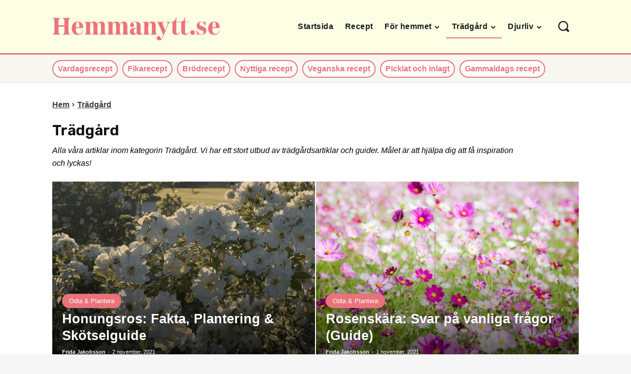

--- FILE ---
content_type: text/html; charset=UTF-8
request_url: https://www.hemmanytt.se/tradgard/
body_size: 49931
content:
<!doctype html >
<html lang="sv-SE">
<head>
    <meta charset="UTF-8" />
    <title>Trädgård - Hemmanytt.se</title>
    <meta name="viewport" content="width=device-width, initial-scale=1.0">
    <link rel="pingback" href="https://www.hemmanytt.se/xmlrpc.php" />
    <meta name='robots' content='index, follow, max-image-preview:large, max-snippet:-1, max-video-preview:-1' />
<link rel="icon" type="image/png" href="https://www.hemmanytt.se/wp-content/uploads/2023/12/hemmanytt-icon.png"><meta name="theme-color" content="#ea6e76"><link rel="apple-touch-icon" sizes="76x76" href="https://www.hemmanytt.se/wp-content/uploads/2024/01/hemmanytt-icon-76x76-1.png"/><link rel="apple-touch-icon" sizes="120x120" href="https://www.hemmanytt.se/wp-content/uploads/2024/01/hemmanytt-icon-120x120-1.png"/><link rel="apple-touch-icon" sizes="152x152" href="https://www.hemmanytt.se/wp-content/uploads/2024/01/hemmanytt-icon-152x152-1.png"/><link rel="apple-touch-icon" sizes="114x114" href="https://www.hemmanytt.se/wp-content/uploads/2024/01/hemmanytt-icon-152x152-1.png"/><link rel="apple-touch-icon" sizes="144x144" href="https://www.hemmanytt.se/wp-content/uploads/2024/01/hemmanytt-icon-144x144-1.png"/>
	<!-- This site is optimized with the Yoast SEO plugin v22.6 - https://yoast.com/wordpress/plugins/seo/ -->
	<meta name="description" content="Alla våra artiklar inom kategorin Trädgård. Vi har ett stort utbud av trädgårdsartiklar och guider. Målet är att hjälpa dig att få inspiration och lyckas!" />
	<link rel="canonical" href="https://www.hemmanytt.se/tradgard/" />
	<link rel="next" href="https://www.hemmanytt.se/tradgard/page/2/" />
	<meta property="og:locale" content="sv_SE" />
	<meta property="og:type" content="article" />
	<meta property="og:title" content="Trädgård - Hemmanytt.se" />
	<meta property="og:description" content="Alla våra artiklar inom kategorin Trädgård. Vi har ett stort utbud av trädgårdsartiklar och guider. Målet är att hjälpa dig att få inspiration och lyckas!" />
	<meta property="og:url" content="https://www.hemmanytt.se/tradgard/" />
	<meta property="og:site_name" content="Hemmanytt.se" />
	<meta property="og:image" content="https://www.hemmanytt.se/wp-content/uploads/2024/01/hemmanytt-og-img.png" />
	<meta property="og:image:width" content="1200" />
	<meta property="og:image:height" content="630" />
	<meta property="og:image:type" content="image/png" />
	<meta name="twitter:card" content="summary_large_image" />
	<script type="application/ld+json" class="yoast-schema-graph">{"@context":"https://schema.org","@graph":[{"@type":"CollectionPage","@id":"https://www.hemmanytt.se/tradgard/","url":"https://www.hemmanytt.se/tradgard/","name":"Trädgård - Hemmanytt.se","isPartOf":{"@id":"https://www.hemmanytt.se/#website"},"primaryImageOfPage":{"@id":"https://www.hemmanytt.se/tradgard/#primaryimage"},"image":{"@id":"https://www.hemmanytt.se/tradgard/#primaryimage"},"thumbnailUrl":"https://www.hemmanytt.se/wp-content/uploads/2021/10/prastkrage-banner.png","description":"Alla våra artiklar inom kategorin Trädgård. Vi har ett stort utbud av trädgårdsartiklar och guider. Målet är att hjälpa dig att få inspiration och lyckas!","breadcrumb":{"@id":"https://www.hemmanytt.se/tradgard/#breadcrumb"},"inLanguage":"sv-SE"},{"@type":"ImageObject","inLanguage":"sv-SE","@id":"https://www.hemmanytt.se/tradgard/#primaryimage","url":"https://www.hemmanytt.se/wp-content/uploads/2021/10/prastkrage-banner.png","contentUrl":"https://www.hemmanytt.se/wp-content/uploads/2021/10/prastkrage-banner.png","width":638,"height":440,"caption":"prästkrage banner"},{"@type":"BreadcrumbList","@id":"https://www.hemmanytt.se/tradgard/#breadcrumb","itemListElement":[{"@type":"ListItem","position":1,"name":"Hem","item":"https://www.hemmanytt.se/"},{"@type":"ListItem","position":2,"name":"Trädgård"}]},{"@type":"WebSite","@id":"https://www.hemmanytt.se/#website","url":"https://www.hemmanytt.se/","name":"Hemmanytt.se","description":"nyheter, guider, och tips för hem","publisher":{"@id":"https://www.hemmanytt.se/#organization"},"potentialAction":[{"@type":"SearchAction","target":{"@type":"EntryPoint","urlTemplate":"https://www.hemmanytt.se/?s={search_term_string}"},"query-input":"required name=search_term_string"}],"inLanguage":"sv-SE"},{"@type":"Organization","@id":"https://www.hemmanytt.se/#organization","name":"Hemmanytt.se","url":"https://www.hemmanytt.se/","logo":{"@type":"ImageObject","inLanguage":"sv-SE","@id":"https://www.hemmanytt.se/#/schema/logo/image/","url":"https://www.hemmanytt.se/wp-content/uploads/2023/01/logo-hemmanytt.png","contentUrl":"https://www.hemmanytt.se/wp-content/uploads/2023/01/logo-hemmanytt.png","width":272,"height":41,"caption":"Hemmanytt.se"},"image":{"@id":"https://www.hemmanytt.se/#/schema/logo/image/"},"sameAs":["https://www.facebook.com/Hemmanytt/","https://www.instagram.com/Hemmanytt/","https://www.pinterest.se/Hemmanytt/"]}]}</script>
	<!-- / Yoast SEO plugin. -->


<link rel='dns-prefetch' href='//www.googletagmanager.com' />
<link rel='dns-prefetch' href='//fonts.googleapis.com' />
<script id="ezoic-wp-plugin-cmp" src="https://cmp.gatekeeperconsent.com/min.js" data-cfasync="false"></script>
<script id="ezoic-wp-plugin-gatekeeper" src="https://the.gatekeeperconsent.com/cmp.min.js" data-cfasync="false"></script>
<script type="text/javascript">
/* <![CDATA[ */
window._wpemojiSettings = {"baseUrl":"https:\/\/s.w.org\/images\/core\/emoji\/15.0.3\/72x72\/","ext":".png","svgUrl":"https:\/\/s.w.org\/images\/core\/emoji\/15.0.3\/svg\/","svgExt":".svg","source":{"concatemoji":"\/\/www.hemmanytt.se\/wp-includes\/js\/wp-emoji-release.min.js?ver=85434ce1e19f2b5a2be140f1c9840551"}};
/*! This file is auto-generated */
!function(i,n){var o,s,e;function c(e){try{var t={supportTests:e,timestamp:(new Date).valueOf()};sessionStorage.setItem(o,JSON.stringify(t))}catch(e){}}function p(e,t,n){e.clearRect(0,0,e.canvas.width,e.canvas.height),e.fillText(t,0,0);var t=new Uint32Array(e.getImageData(0,0,e.canvas.width,e.canvas.height).data),r=(e.clearRect(0,0,e.canvas.width,e.canvas.height),e.fillText(n,0,0),new Uint32Array(e.getImageData(0,0,e.canvas.width,e.canvas.height).data));return t.every(function(e,t){return e===r[t]})}function u(e,t,n){switch(t){case"flag":return n(e,"\ud83c\udff3\ufe0f\u200d\u26a7\ufe0f","\ud83c\udff3\ufe0f\u200b\u26a7\ufe0f")?!1:!n(e,"\ud83c\uddfa\ud83c\uddf3","\ud83c\uddfa\u200b\ud83c\uddf3")&&!n(e,"\ud83c\udff4\udb40\udc67\udb40\udc62\udb40\udc65\udb40\udc6e\udb40\udc67\udb40\udc7f","\ud83c\udff4\u200b\udb40\udc67\u200b\udb40\udc62\u200b\udb40\udc65\u200b\udb40\udc6e\u200b\udb40\udc67\u200b\udb40\udc7f");case"emoji":return!n(e,"\ud83d\udc26\u200d\u2b1b","\ud83d\udc26\u200b\u2b1b")}return!1}function f(e,t,n){var r="undefined"!=typeof WorkerGlobalScope&&self instanceof WorkerGlobalScope?new OffscreenCanvas(300,150):i.createElement("canvas"),a=r.getContext("2d",{willReadFrequently:!0}),o=(a.textBaseline="top",a.font="600 32px Arial",{});return e.forEach(function(e){o[e]=t(a,e,n)}),o}function t(e){var t=i.createElement("script");t.src=e,t.defer=!0,i.head.appendChild(t)}"undefined"!=typeof Promise&&(o="wpEmojiSettingsSupports",s=["flag","emoji"],n.supports={everything:!0,everythingExceptFlag:!0},e=new Promise(function(e){i.addEventListener("DOMContentLoaded",e,{once:!0})}),new Promise(function(t){var n=function(){try{var e=JSON.parse(sessionStorage.getItem(o));if("object"==typeof e&&"number"==typeof e.timestamp&&(new Date).valueOf()<e.timestamp+604800&&"object"==typeof e.supportTests)return e.supportTests}catch(e){}return null}();if(!n){if("undefined"!=typeof Worker&&"undefined"!=typeof OffscreenCanvas&&"undefined"!=typeof URL&&URL.createObjectURL&&"undefined"!=typeof Blob)try{var e="postMessage("+f.toString()+"("+[JSON.stringify(s),u.toString(),p.toString()].join(",")+"));",r=new Blob([e],{type:"text/javascript"}),a=new Worker(URL.createObjectURL(r),{name:"wpTestEmojiSupports"});return void(a.onmessage=function(e){c(n=e.data),a.terminate(),t(n)})}catch(e){}c(n=f(s,u,p))}t(n)}).then(function(e){for(var t in e)n.supports[t]=e[t],n.supports.everything=n.supports.everything&&n.supports[t],"flag"!==t&&(n.supports.everythingExceptFlag=n.supports.everythingExceptFlag&&n.supports[t]);n.supports.everythingExceptFlag=n.supports.everythingExceptFlag&&!n.supports.flag,n.DOMReady=!1,n.readyCallback=function(){n.DOMReady=!0}}).then(function(){return e}).then(function(){var e;n.supports.everything||(n.readyCallback(),(e=n.source||{}).concatemoji?t(e.concatemoji):e.wpemoji&&e.twemoji&&(t(e.twemoji),t(e.wpemoji)))}))}((window,document),window._wpemojiSettings);
/* ]]> */
</script>
<style id='wp-emoji-styles-inline-css' type='text/css'>

	img.wp-smiley, img.emoji {
		display: inline !important;
		border: none !important;
		box-shadow: none !important;
		height: 1em !important;
		width: 1em !important;
		margin: 0 0.07em !important;
		vertical-align: -0.1em !important;
		background: none !important;
		padding: 0 !important;
	}
</style>
<style id='safe-svg-svg-icon-style-inline-css' type='text/css'>
.safe-svg-cover{text-align:center}.safe-svg-cover .safe-svg-inside{display:inline-block;max-width:100%}.safe-svg-cover svg{height:100%;max-height:100%;max-width:100%;width:100%}

</style>
<style id='classic-theme-styles-inline-css' type='text/css'>
/*! This file is auto-generated */
.wp-block-button__link{color:#fff;background-color:#32373c;border-radius:9999px;box-shadow:none;text-decoration:none;padding:calc(.667em + 2px) calc(1.333em + 2px);font-size:1.125em}.wp-block-file__button{background:#32373c;color:#fff;text-decoration:none}
</style>
<style id='global-styles-inline-css' type='text/css'>
body{--wp--preset--color--black: #000000;--wp--preset--color--cyan-bluish-gray: #abb8c3;--wp--preset--color--white: #ffffff;--wp--preset--color--pale-pink: #f78da7;--wp--preset--color--vivid-red: #cf2e2e;--wp--preset--color--luminous-vivid-orange: #ff6900;--wp--preset--color--luminous-vivid-amber: #fcb900;--wp--preset--color--light-green-cyan: #7bdcb5;--wp--preset--color--vivid-green-cyan: #00d084;--wp--preset--color--pale-cyan-blue: #8ed1fc;--wp--preset--color--vivid-cyan-blue: #0693e3;--wp--preset--color--vivid-purple: #9b51e0;--wp--preset--gradient--vivid-cyan-blue-to-vivid-purple: linear-gradient(135deg,rgba(6,147,227,1) 0%,rgb(155,81,224) 100%);--wp--preset--gradient--light-green-cyan-to-vivid-green-cyan: linear-gradient(135deg,rgb(122,220,180) 0%,rgb(0,208,130) 100%);--wp--preset--gradient--luminous-vivid-amber-to-luminous-vivid-orange: linear-gradient(135deg,rgba(252,185,0,1) 0%,rgba(255,105,0,1) 100%);--wp--preset--gradient--luminous-vivid-orange-to-vivid-red: linear-gradient(135deg,rgba(255,105,0,1) 0%,rgb(207,46,46) 100%);--wp--preset--gradient--very-light-gray-to-cyan-bluish-gray: linear-gradient(135deg,rgb(238,238,238) 0%,rgb(169,184,195) 100%);--wp--preset--gradient--cool-to-warm-spectrum: linear-gradient(135deg,rgb(74,234,220) 0%,rgb(151,120,209) 20%,rgb(207,42,186) 40%,rgb(238,44,130) 60%,rgb(251,105,98) 80%,rgb(254,248,76) 100%);--wp--preset--gradient--blush-light-purple: linear-gradient(135deg,rgb(255,206,236) 0%,rgb(152,150,240) 100%);--wp--preset--gradient--blush-bordeaux: linear-gradient(135deg,rgb(254,205,165) 0%,rgb(254,45,45) 50%,rgb(107,0,62) 100%);--wp--preset--gradient--luminous-dusk: linear-gradient(135deg,rgb(255,203,112) 0%,rgb(199,81,192) 50%,rgb(65,88,208) 100%);--wp--preset--gradient--pale-ocean: linear-gradient(135deg,rgb(255,245,203) 0%,rgb(182,227,212) 50%,rgb(51,167,181) 100%);--wp--preset--gradient--electric-grass: linear-gradient(135deg,rgb(202,248,128) 0%,rgb(113,206,126) 100%);--wp--preset--gradient--midnight: linear-gradient(135deg,rgb(2,3,129) 0%,rgb(40,116,252) 100%);--wp--preset--font-size--small: 11px;--wp--preset--font-size--medium: 20px;--wp--preset--font-size--large: 32px;--wp--preset--font-size--x-large: 42px;--wp--preset--font-size--regular: 15px;--wp--preset--font-size--larger: 50px;--wp--preset--spacing--20: 0.44rem;--wp--preset--spacing--30: 0.67rem;--wp--preset--spacing--40: 1rem;--wp--preset--spacing--50: 1.5rem;--wp--preset--spacing--60: 2.25rem;--wp--preset--spacing--70: 3.38rem;--wp--preset--spacing--80: 5.06rem;--wp--preset--shadow--natural: 6px 6px 9px rgba(0, 0, 0, 0.2);--wp--preset--shadow--deep: 12px 12px 50px rgba(0, 0, 0, 0.4);--wp--preset--shadow--sharp: 6px 6px 0px rgba(0, 0, 0, 0.2);--wp--preset--shadow--outlined: 6px 6px 0px -3px rgba(255, 255, 255, 1), 6px 6px rgba(0, 0, 0, 1);--wp--preset--shadow--crisp: 6px 6px 0px rgba(0, 0, 0, 1);}:where(.is-layout-flex){gap: 0.5em;}:where(.is-layout-grid){gap: 0.5em;}body .is-layout-flex{display: flex;}body .is-layout-flex{flex-wrap: wrap;align-items: center;}body .is-layout-flex > *{margin: 0;}body .is-layout-grid{display: grid;}body .is-layout-grid > *{margin: 0;}:where(.wp-block-columns.is-layout-flex){gap: 2em;}:where(.wp-block-columns.is-layout-grid){gap: 2em;}:where(.wp-block-post-template.is-layout-flex){gap: 1.25em;}:where(.wp-block-post-template.is-layout-grid){gap: 1.25em;}.has-black-color{color: var(--wp--preset--color--black) !important;}.has-cyan-bluish-gray-color{color: var(--wp--preset--color--cyan-bluish-gray) !important;}.has-white-color{color: var(--wp--preset--color--white) !important;}.has-pale-pink-color{color: var(--wp--preset--color--pale-pink) !important;}.has-vivid-red-color{color: var(--wp--preset--color--vivid-red) !important;}.has-luminous-vivid-orange-color{color: var(--wp--preset--color--luminous-vivid-orange) !important;}.has-luminous-vivid-amber-color{color: var(--wp--preset--color--luminous-vivid-amber) !important;}.has-light-green-cyan-color{color: var(--wp--preset--color--light-green-cyan) !important;}.has-vivid-green-cyan-color{color: var(--wp--preset--color--vivid-green-cyan) !important;}.has-pale-cyan-blue-color{color: var(--wp--preset--color--pale-cyan-blue) !important;}.has-vivid-cyan-blue-color{color: var(--wp--preset--color--vivid-cyan-blue) !important;}.has-vivid-purple-color{color: var(--wp--preset--color--vivid-purple) !important;}.has-black-background-color{background-color: var(--wp--preset--color--black) !important;}.has-cyan-bluish-gray-background-color{background-color: var(--wp--preset--color--cyan-bluish-gray) !important;}.has-white-background-color{background-color: var(--wp--preset--color--white) !important;}.has-pale-pink-background-color{background-color: var(--wp--preset--color--pale-pink) !important;}.has-vivid-red-background-color{background-color: var(--wp--preset--color--vivid-red) !important;}.has-luminous-vivid-orange-background-color{background-color: var(--wp--preset--color--luminous-vivid-orange) !important;}.has-luminous-vivid-amber-background-color{background-color: var(--wp--preset--color--luminous-vivid-amber) !important;}.has-light-green-cyan-background-color{background-color: var(--wp--preset--color--light-green-cyan) !important;}.has-vivid-green-cyan-background-color{background-color: var(--wp--preset--color--vivid-green-cyan) !important;}.has-pale-cyan-blue-background-color{background-color: var(--wp--preset--color--pale-cyan-blue) !important;}.has-vivid-cyan-blue-background-color{background-color: var(--wp--preset--color--vivid-cyan-blue) !important;}.has-vivid-purple-background-color{background-color: var(--wp--preset--color--vivid-purple) !important;}.has-black-border-color{border-color: var(--wp--preset--color--black) !important;}.has-cyan-bluish-gray-border-color{border-color: var(--wp--preset--color--cyan-bluish-gray) !important;}.has-white-border-color{border-color: var(--wp--preset--color--white) !important;}.has-pale-pink-border-color{border-color: var(--wp--preset--color--pale-pink) !important;}.has-vivid-red-border-color{border-color: var(--wp--preset--color--vivid-red) !important;}.has-luminous-vivid-orange-border-color{border-color: var(--wp--preset--color--luminous-vivid-orange) !important;}.has-luminous-vivid-amber-border-color{border-color: var(--wp--preset--color--luminous-vivid-amber) !important;}.has-light-green-cyan-border-color{border-color: var(--wp--preset--color--light-green-cyan) !important;}.has-vivid-green-cyan-border-color{border-color: var(--wp--preset--color--vivid-green-cyan) !important;}.has-pale-cyan-blue-border-color{border-color: var(--wp--preset--color--pale-cyan-blue) !important;}.has-vivid-cyan-blue-border-color{border-color: var(--wp--preset--color--vivid-cyan-blue) !important;}.has-vivid-purple-border-color{border-color: var(--wp--preset--color--vivid-purple) !important;}.has-vivid-cyan-blue-to-vivid-purple-gradient-background{background: var(--wp--preset--gradient--vivid-cyan-blue-to-vivid-purple) !important;}.has-light-green-cyan-to-vivid-green-cyan-gradient-background{background: var(--wp--preset--gradient--light-green-cyan-to-vivid-green-cyan) !important;}.has-luminous-vivid-amber-to-luminous-vivid-orange-gradient-background{background: var(--wp--preset--gradient--luminous-vivid-amber-to-luminous-vivid-orange) !important;}.has-luminous-vivid-orange-to-vivid-red-gradient-background{background: var(--wp--preset--gradient--luminous-vivid-orange-to-vivid-red) !important;}.has-very-light-gray-to-cyan-bluish-gray-gradient-background{background: var(--wp--preset--gradient--very-light-gray-to-cyan-bluish-gray) !important;}.has-cool-to-warm-spectrum-gradient-background{background: var(--wp--preset--gradient--cool-to-warm-spectrum) !important;}.has-blush-light-purple-gradient-background{background: var(--wp--preset--gradient--blush-light-purple) !important;}.has-blush-bordeaux-gradient-background{background: var(--wp--preset--gradient--blush-bordeaux) !important;}.has-luminous-dusk-gradient-background{background: var(--wp--preset--gradient--luminous-dusk) !important;}.has-pale-ocean-gradient-background{background: var(--wp--preset--gradient--pale-ocean) !important;}.has-electric-grass-gradient-background{background: var(--wp--preset--gradient--electric-grass) !important;}.has-midnight-gradient-background{background: var(--wp--preset--gradient--midnight) !important;}.has-small-font-size{font-size: var(--wp--preset--font-size--small) !important;}.has-medium-font-size{font-size: var(--wp--preset--font-size--medium) !important;}.has-large-font-size{font-size: var(--wp--preset--font-size--large) !important;}.has-x-large-font-size{font-size: var(--wp--preset--font-size--x-large) !important;}
.wp-block-navigation a:where(:not(.wp-element-button)){color: inherit;}
:where(.wp-block-post-template.is-layout-flex){gap: 1.25em;}:where(.wp-block-post-template.is-layout-grid){gap: 1.25em;}
:where(.wp-block-columns.is-layout-flex){gap: 2em;}:where(.wp-block-columns.is-layout-grid){gap: 2em;}
.wp-block-pullquote{font-size: 1.5em;line-height: 1.6;}
</style>
<link rel='stylesheet' id='contact-form-7-css' href='//www.hemmanytt.se/wp-content/plugins/contact-form-7/includes/css/styles.css?ver=5.9.3' type='text/css' media='all' />
<link rel='stylesheet' id='dscf7-math-captcha-style-css' href='//www.hemmanytt.se/wp-content/plugins/ds-cf7-math-captcha/assets/css/style.css?ver=85434ce1e19f2b5a2be140f1c9840551' type='text/css' media='1' />
<link rel='stylesheet' id='wp-user-profile-avatar-frontend-css' href='//www.hemmanytt.se/wp-content/plugins/wp-user-profile-avatar/assets/css/frontend.min.css?ver=85434ce1e19f2b5a2be140f1c9840551' type='text/css' media='all' />
<link rel='stylesheet' id='td-plugin-multi-purpose-css' href='//www.hemmanytt.se/wp-content/plugins/td-composer/td-multi-purpose/style.css?ver=6217cd4d7820e3bfbc83cc495211f01b' type='text/css' media='all' />
<link rel='stylesheet' id='google-fonts-style-css' href='//fonts.googleapis.com/css?family=Poppins%3A500%2C400%7CInter%3A400%7CRubik%3A600%2C400&#038;display=swap&#038;ver=12.6.5' type='text/css' media='all' />
<link rel='stylesheet' id='td-theme-css' href='//www.hemmanytt.se/wp-content/themes/Newspaper/style.css?ver=12.6.5' type='text/css' media='all' />
<style id='td-theme-inline-css' type='text/css'>@media (max-width:767px){.td-header-desktop-wrap{display:none}}@media (min-width:767px){.td-header-mobile-wrap{display:none}}</style>
<link rel='stylesheet' id='td-legacy-framework-front-style-css' href='//www.hemmanytt.se/wp-content/plugins/td-composer/legacy/Newspaper/assets/css/td_legacy_main.css?ver=6217cd4d7820e3bfbc83cc495211f01b' type='text/css' media='all' />
<link rel='stylesheet' id='tdb_style_cloud_templates_front-css' href='//www.hemmanytt.se/wp-content/plugins/td-cloud-library/assets/css/tdb_main.css?ver=be262a20ca49ba5e513ad6176c77b975' type='text/css' media='all' />
<script type="text/javascript" src="//www.hemmanytt.se/wp-includes/js/jquery/jquery.min.js?ver=3.7.1" id="jquery-core-js"></script>

<!-- Google tag (gtag.js) snippet added by Site Kit -->

<!-- Kodblock för ”Google Analytics” tillagt av Site Kit -->
<script type="text/javascript" src="//www.googletagmanager.com/gtag/js?id=G-6WNKFCWRXX" id="google_gtagjs-js" async></script>
<script type="text/javascript" id="google_gtagjs-js-after">
/* <![CDATA[ */
window.dataLayer = window.dataLayer || [];function gtag(){dataLayer.push(arguments);}
gtag("set","linker",{"domains":["www.hemmanytt.se"]});
gtag("js", new Date());
gtag("set", "developer_id.dZTNiMT", true);
gtag("config", "G-6WNKFCWRXX");
/* ]]> */
</script>

<!-- End Google tag (gtag.js) snippet added by Site Kit -->
<link rel="https://api.w.org/" href="https://www.hemmanytt.se/wp-json/" /><link rel="alternate" type="application/json" href="https://www.hemmanytt.se/wp-json/wp/v2/categories/6" /><script id="ezoic-wp-plugin-js" async src="//www.ezojs.com/ezoic/sa.min.js"></script>
<script data-ezoic="1">window.ezstandalone = window.ezstandalone || {};ezstandalone.cmd = ezstandalone.cmd || [];</script>
<meta name="generator" content="Site Kit by Google 1.125.0" /><style type="text/css">.wprm-glossary-term {color: #5A822B;text-decoration: underline;cursor: help;}</style>    <script>
        window.tdb_global_vars = {"wpRestUrl":"https:\/\/www.hemmanytt.se\/wp-json\/","permalinkStructure":"\/%category%\/%postname%\/"};
        window.tdb_p_autoload_vars = {"isAjax":false,"isAdminBarShowing":false,"autoloadScrollPercent":80};
    </script>
    
    <style id="tdb-global-colors">:root{--accent-color:#fff}</style>
	
    <style id="tdb-global-fonts">
        :root {--global-font-1: Poppins;}
    </style>
    
<!-- JS generated by theme -->

<script>
    
    

	    var tdBlocksArray = []; //here we store all the items for the current page

	    // td_block class - each ajax block uses a object of this class for requests
	    function tdBlock() {
		    this.id = '';
		    this.block_type = 1; //block type id (1-234 etc)
		    this.atts = '';
		    this.td_column_number = '';
		    this.td_current_page = 1; //
		    this.post_count = 0; //from wp
		    this.found_posts = 0; //from wp
		    this.max_num_pages = 0; //from wp
		    this.td_filter_value = ''; //current live filter value
		    this.is_ajax_running = false;
		    this.td_user_action = ''; // load more or infinite loader (used by the animation)
		    this.header_color = '';
		    this.ajax_pagination_infinite_stop = ''; //show load more at page x
	    }

        // td_js_generator - mini detector
        ( function () {
            var htmlTag = document.getElementsByTagName("html")[0];

	        if ( navigator.userAgent.indexOf("MSIE 10.0") > -1 ) {
                htmlTag.className += ' ie10';
            }

            if ( !!navigator.userAgent.match(/Trident.*rv\:11\./) ) {
                htmlTag.className += ' ie11';
            }

	        if ( navigator.userAgent.indexOf("Edge") > -1 ) {
                htmlTag.className += ' ieEdge';
            }

            if ( /(iPad|iPhone|iPod)/g.test(navigator.userAgent) ) {
                htmlTag.className += ' td-md-is-ios';
            }

            var user_agent = navigator.userAgent.toLowerCase();
            if ( user_agent.indexOf("android") > -1 ) {
                htmlTag.className += ' td-md-is-android';
            }

            if ( -1 !== navigator.userAgent.indexOf('Mac OS X')  ) {
                htmlTag.className += ' td-md-is-os-x';
            }

            if ( /chrom(e|ium)/.test(navigator.userAgent.toLowerCase()) ) {
               htmlTag.className += ' td-md-is-chrome';
            }

            if ( -1 !== navigator.userAgent.indexOf('Firefox') ) {
                htmlTag.className += ' td-md-is-firefox';
            }

            if ( -1 !== navigator.userAgent.indexOf('Safari') && -1 === navigator.userAgent.indexOf('Chrome') ) {
                htmlTag.className += ' td-md-is-safari';
            }

            if( -1 !== navigator.userAgent.indexOf('IEMobile') ){
                htmlTag.className += ' td-md-is-iemobile';
            }

        })();

        var tdLocalCache = {};

        ( function () {
            "use strict";

            tdLocalCache = {
                data: {},
                remove: function (resource_id) {
                    delete tdLocalCache.data[resource_id];
                },
                exist: function (resource_id) {
                    return tdLocalCache.data.hasOwnProperty(resource_id) && tdLocalCache.data[resource_id] !== null;
                },
                get: function (resource_id) {
                    return tdLocalCache.data[resource_id];
                },
                set: function (resource_id, cachedData) {
                    tdLocalCache.remove(resource_id);
                    tdLocalCache.data[resource_id] = cachedData;
                }
            };
        })();

    
    
var td_viewport_interval_list=[{"limitBottom":767,"sidebarWidth":228},{"limitBottom":1018,"sidebarWidth":300},{"limitBottom":1140,"sidebarWidth":324}];
var tdc_is_installed="yes";
var td_ajax_url="https:\/\/www.hemmanytt.se\/wp-admin\/admin-ajax.php?td_theme_name=Newspaper&v=12.6.5";
var td_get_template_directory_uri="https:\/\/www.hemmanytt.se\/wp-content\/plugins\/td-composer\/legacy\/common";
var tds_snap_menu="";
var tds_logo_on_sticky="";
var tds_header_style="";
var td_please_wait="V\u00e4nligen v\u00e4nta...";
var td_email_user_pass_incorrect="Anv\u00e4ndarnamnet eller l\u00f6senordet \u00e4r felaktigt!";
var td_email_user_incorrect="E-postadressen eller anv\u00e4ndarnamnet \u00e4r felaktigt!";
var td_email_incorrect="E-postadressen \u00e4r felaktig!";
var td_user_incorrect="Username incorrect!";
var td_email_user_empty="Email or username empty!";
var td_pass_empty="Pass empty!";
var td_pass_pattern_incorrect="Invalid Pass Pattern!";
var td_retype_pass_incorrect="Retyped Pass incorrect!";
var tds_more_articles_on_post_enable="";
var tds_more_articles_on_post_time_to_wait="";
var tds_more_articles_on_post_pages_distance_from_top=0;
var tds_captcha="";
var tds_theme_color_site_wide="#ea737b";
var tds_smart_sidebar="";
var tdThemeName="Newspaper";
var tdThemeNameWl="Newspaper";
var td_magnific_popup_translation_tPrev="F\u00f6reg\u00e5ende (v\u00e4nster piltangent)";
var td_magnific_popup_translation_tNext="N\u00e4sta (h\u00f6ger piltangent)";
var td_magnific_popup_translation_tCounter="%curr% av %total%";
var td_magnific_popup_translation_ajax_tError="Inneh\u00e5llet fr\u00e5n %url% kunde inte laddas upp";
var td_magnific_popup_translation_image_tError="Bild #%curr% kunde inte laddas.";
var tdBlockNonce="f320d9f045";
var tdMobileMenu="enabled";
var tdMobileSearch="enabled";
var tdDateNamesI18n={"month_names":["januari","februari","mars","april","maj","juni","juli","augusti","september","oktober","november","december"],"month_names_short":["jan","feb","mar","apr","maj","jun","jul","aug","sep","okt","nov","dec"],"day_names":["s\u00f6ndag","m\u00e5ndag","tisdag","onsdag","torsdag","fredag","l\u00f6rdag"],"day_names_short":["s\u00f6n","m\u00e5n","tis","ons","tor","fre","l\u00f6r"]};
var tdb_modal_confirm="Save";
var tdb_modal_cancel="Cancel";
var tdb_modal_confirm_alt="Yes";
var tdb_modal_cancel_alt="No";
var td_ad_background_click_link="";
var td_ad_background_click_target="";
</script>


<!-- Header style compiled by theme -->

<style>body,p{font-family:Trebuchet,Tahoma,Arial,sans-serif;font-weight:normal}:root{--td_theme_color:#ea737b;--td_slider_text:rgba(234,115,123,0.7);--td_mobile_gradient_one_mob:#ffffff;--td_mobile_gradient_two_mob:#ffffff;--td_mobile_text_active_color:#ea737b;--td_mobile_text_color:#1d1d1d;--td_page_content_color:#212529}</style>

<link rel="icon" href="https://www.hemmanytt.se/wp-content/uploads/2023/12/hemmanytt-icon.png" sizes="32x32" />
<link rel="icon" href="https://www.hemmanytt.se/wp-content/uploads/2023/12/hemmanytt-icon.png" sizes="192x192" />
<link rel="apple-touch-icon" href="https://www.hemmanytt.se/wp-content/uploads/2023/12/hemmanytt-icon.png" />
<meta name="msapplication-TileImage" content="https://www.hemmanytt.se/wp-content/uploads/2023/12/hemmanytt-icon.png" />
		<style type="text/css" id="wp-custom-css">
			.wprm-recipe-ingredients span.ezoic-ad, .wprm-recipe-ingredients .ezoic-ad *, .archive .td_block_wrap span.ezoic-ad, .archive .td_block_wrap  .ezoic-ad *, .archive .td_block_wrap .humix-universal-js-insert {
	display: none !important;
	visibility: hidden !important;
	height: 0px !important;
	width: 0px !important;
}

.wprm-recipe-link svg{
	margin-right: 5px !important;
}

h1, h2, h3, h3 *, h4, h5, h6 {
	font-weight: 600 !important;
}

#ezPrivacyCenter{
	display: none !important;
}

.td-excerpt, .td-post-date, .td-post-author-name span{
color:	var(--td_text_header_color,#000);
}

.wprm-recipe-link-inline-button{
	text-decoration: none !important;
		padding-right: 15px !important;
		padding-left: 15px !important;
	padding-top: 5px !important;
		padding-bottom: 5px !important;
	margin-bottom: 10px !important;
	font-family: 'Open Sans','Open Sans Regular',sans-serif;
		border: 1px solid #e0e0e0 !important;
}

.wprm-recipe-snippet a {

	text-decoration: none !important;
	color: black !important;
	border: 1px solid #e0e0e0 !important;
	padding-right: 15px !important;
		padding-left: 15px !important;
	padding-top: 5px !important;
		padding-bottom: 5px !important;
	margin-bottom: 10px !important;
	font-family: 'Open Sans','Open Sans Regular',sans-serif;
}

.annonsnotis *{
	margin-left: 0px !important;
}

.equipment-notice{
font-style: italic;
	width: 100%;
	margin-left: 5px;
	margin-bottom: 15px;
}

.hellofresh-ad .tds-button a{
	border-radius: 20px !important;
}

.hellofresh-ad .tds-button a:hover{
	-webkit-box-shadow: 0px 0px 5px 0px #575757; 
box-shadow: 0px 0px 5px 0px #575757;
}

.hellofresh-ad img{
	margin-left: 20px;
	margin-right: 20px;
}

.tds-button1:before{
		background: #ea737b !important;
		border-radius: 20px !important;
}

.hellofresh-ad .tdm-descr {
	margin-top: 20px;
}

.td-module-meta-info .td-post-category{
	border-radius: 20px !important;
}

.tdb_mobile_menu:active, .tdb_mobile_search:active{
background-color: rgba(173, 216, 230, 0.9) !important;
}

.tdb-header-search-button-mob .tdb-mobile-search-icon-svg{
	width:45px !important;
	height: 45px !important;
}

.tdi_105 img {
	border-radius: 10px !important;
}

.td-load-more-wrap .td-load-more-icon:before {
    content: '\e806';
}

.tdi_101_rand_style{
	border-top: 1px solid #e0e0e0;
		border-bottom: 1px solid #e0e0e0;
}

.td-ct-item-name:hover{
	text-decoration: underline;
}

article p a, .wprm-recipe a{
	text-decoration: underline;
}

.box-2900 *{
		background: #F6F6F6 !important;
}

#ez-cookie-dialog-wrapper #ez-cookie-dialog #ez-manage-settings{
	border: none !important;
	text-decoration: underline !important;
}

#button-row button:hover{
	  filter: brightness(130%);
}

#ez-cookie-dialog-wrapper #secondary-links > a:hover{
	text-decoration: underline !important;
}

#ez-cookie-dialog-wrapper #ez-cookie-dialog.ez_banner #main-ezcmp  {
	border-bottom: 1px solid silver  !important;
}

#ez-cookie-dialog-wrapper #ez-cookie-dialog #ez-cookie-template > p{
	position: relative !important;
	top: -20px !important;
}

.menu-information-container{
	border-left: 5px solid #ea737b;
	margin-left: 5px;
}

.wprm-recipe .wprm-checkbox-container{
     transform: scale(1.3);
}


.wprm-recipe-ingredients li{
		border-bottom: 20px solid transparent !important;
}

.wprm-recipe-instructions li{
   display: list-item !important;
		list-style: decimal !important;
list-style-position: inside !important;
	border-bottom: 25px solid transparent !important;
}

.wprm-recipe-instructions ::marker{
	font-weight: 600;
	font-family: 'Arial';
}

.wprm-recipe-instructions li * {
display: inline !important;
}




.sub-menu {
	z-index: 99 !important;
}

.tdb_mobile_horiz_menu {
		z-index: 98 !important;

}

.tdb_mobile_horiz_menu *::-webkit-scrollbar {
  display: none !important;
}

.tdb_mobile_horiz_menu ul > * :hover{
	text-decoration: underline !important;
}

.tdb_mobile_horiz_menu *{
  -ms-overflow-style: none;  /* IE and Edge */
  scrollbar-width: none;  /* Firefox */
}

#tdi_14 .vc_row .tdi_14_rand_style, #tdi_36 .vc_row .tdi_36_rand_style  {
	border-bottom: 1px solid #E0E0E0 !important;
}

.desktop-nav-slider * {
	font-size: 16px !important;
}

.td-module-meta-info a:hover{
	text-decoration: underline !important;
}

.tdb_mobile_horiz_menu a{
	background: white;
	border: 2px solid #ea737b;
	margin-right: 5px;
line-height: 2 !important;
	border-radius: 20px;
	margin-top: 5px !important;
		margin-bottom: 5px !important;
	font-size: 13px !important;
	color: #ea737b !important;
}

.tdb-author-box img{
	border-radius: 100%;
}

.tdm-descr a, .tdc-content-wrap p a:hover, .wprm-recipe a:hover, .td-load-more-wrap a:hover{
	text-decoration: underline !important;
}

.tdb-entry-category:hover, .tdb-tags li a:hover{
-webkit-box-shadow: 0px 0px 5px 0px #575757; 
box-shadow: 0px 0px 5px 0px #575757;
}

.tdb_single_comments_count a:hover span {
	border-bottom: 1px solid black;
}

.tdb_single_comments_count .tdb-add-text{
	margin-left: 0px !important;
	padding-left: 3px !important;
}

body {
	background: #F6F6F6 !important;
}

.wprm-checkbox-label{
	cursor: pointer;
}

.tdm-social-item-wrap >*:hover{
	  filter: brightness(130%);
}

.comments .comment-form .submit {
	text-transform: none !important;
}

.comments .comment-form .submit:hover {
	text-decoration:underline;
}

.tdb-author-photo img{
	box-shadow: -2px 1px 0px  #f7a7ae, -2px 4px 0px #ea737b, -2px 5px 0px #fcd1d7;
	transition-duration: 0.4s;
}

.tdb-author-photo img:hover{
transition-duration: 0.4s;
	box-shadow: 2px -1px 0px  #f7a7ae, 2px -4px 0px #ea737b, 2px -5px 0px #fcd1d7;
}

.tdb-tags li {
	margin-top: 20px;
}

.tdb-category *, .tdb-tags *, .td-load-more-wrap *, .tdm-social-item-wrap *, .td-scroll-up-visible, .form-submit *{
	border-radius: 20px !important;
}

.wprm-recipe-image img, .tdb_single_featured_image img, .td_module_flex .entry-thumb, .tdb_module_loop .entry-thumb{
		border-radius: 20px !important;

}

.td_module_flex .td-image-container *, .tdb_module_loop .td-image-container *{
	overflow: hidden !important;
}

.td_module_flex a , .tdb_module_loop a{
			border-radius: 10px !important;
}

.td_module_flex *, .tdb_module_loop *{
	transition: 0.2s all ease-in-out;
}

.td_module_flex *:hover .entry-thumb, .tdb_module_loop *:hover .entry-thumb{
	  transform: scale(1.1);
}

#td-mobile-nav, #td-mobile-nav *, .td-menu-background:before, .td-menu-background:before{
	z-index: 9999 !important;
}

.top-stars .wprm-recipe-rating {
	padding-top: 18px !important;
}

.top-stars *{
	background: #F8F9F3;
}

.top-stars .wprm-recipe-rating *{
		font-size: 18.5px !important;
}

.tdb_single_comments_count span {
	vertical-align: inherit !important;
}

#author {
	border-color: #E1E1E1;
}

.comments-notice {
	top: 9px;
}

.wprm-recipe-group-name {
	line-height: 2.5 !important;
}


.wprm-recipe-equipment li.wprm-checkbox-is-checked, .wprm-recipe-ingredients li.wprm-checkbox-is-checked, .wprm-recipe-instructions li.wprm-checkbox-is-checked{
	color: grey;
}

.wprm-checkbox-is-checked .wprm-checkbox-label{
	color: green;
}

.ezoic-at-0 > *, .image-ad  {
	/*background: #F6F6F6 !important;*/
	padding-bottom: 20px !important;
}

.td-search-input span{
	font-weight: bold;
}

.wprm-recipe	.rating-info{
		font-style: italic;
	font-size: 13px !important;
	}


/*.ezoic-at-0 {
background: #F6F6F6 !important;
}*/

.image-ad {
	padding-top: 5px;
}

.tdb-caption-text{
	font-size: 16px !important;
}

#button-row{
	top: -15px !important;
	position: relative;
}

#ez-cookie-dialog-wrapper #ez-cookie-dialog #button-row #ez-accept-all {
	color: white !important;
	font-weight: 600 !important;
	padding: 24px !important;
	font-size: 18px !important;
box-shadow: 0 1px 2px rgba(0,0,0,.3) !important;

}

#ez-cookie-dialog-wrapper #ez-cookie-dialog #button-row #ez-manage-settings{
	font-weight: 600 !important;
		font-size: 18px !important;
}

#main-ezcmp{
	top: -10px;
	position: relative;
	background: none !important;
}

#secondary-links  {
	top: -20px !important;
	position: relative;
	font-weight: bold !important;
}

#ez-cookie-language, #ez-language-select {
	display: none !important;
}

.date-bar{
	top: -2px;
	left: -2px;
}

#tdi_20 {
	background: #fcffe4 !important;
}

.td-header-mobile-sticky-wrap{
	width: 100vw !important;
}

/* begin cookie*/
#cookie_action_close_header, #CONSTANT_OPEN_URL {
	width: 50%;
	font-size: 16px !important;
}

@media only screen and (max-width: 767px) {
	.wprm-recipe .ezoic-ad {
		padding-left: 0px !important;
		padding-right: 0px !important;
	}
	
.wprm-recipe	.rating-info{
		font-size: 12px !important;
	}
	
	.wprm-recipe-image img{
		width: 100% !important;
	}
	
	.tdi_130 .ezoic.ad{
		margin-left: 0px !important;
		margin-right: 0px !important;
	}
	
/*	.wprm-recipe li .ezoic-ad  {
		margin-left: -32px !important;
	}*/
	
#cookie-law-info-bar{
	width: 90% !important;
	left: 0% !important;
	margin-left: 5% !important;
	margin-right: 5% !important;
	max-width: 90%;
}
	}

.cli-plugin-main-link {
	font-weight: 400 !important;
}

#cookie-law-info-bar {
	font-family: 'Roboto', sans-serif !important;
	border: 8px solid rgb(30, 115, 190);
	padding-top: 20px !important;
		top: 35% !important;
}

.cli-bar-btn_container {
	margin-left: 0px !important;
	margin-top: 16px !important;
}

.cc_banner, .cc_banner-wrapper, .ez-cookie-banner{
	display: none !important;
}

/* end cookie*/

h2 .ez-toc-section, h2 .ez-toc-section-end, h3 .ez-toc-section, h3 .ez-toc-section-end, h4 .ez-toc-section, h4 .ez-toc-section-end{
	display: none !important;
}

#author {
	padding: 10px;
	display: block !important;
}

.td-form-author{
	width: 100% !important;
}

/* ta bort vissa ads*/

.category-row .ezoic-ad, .category-row .ezoic-adpicker-ad, .share-column .ezoic-ad, .share-column .ezoic-adpicker-ad, .td-big-grid-flex .ezoic-ad, .td-big-grid-flex .ezoic-adpicker-ad, .td-module-container .ezoic-ad, .td-module-container .ezoic-adpicker-ad, .td_flex_block .ezoic-ad, .td_flex_block .ezoic-adpicker-ad, #ez-toc-container .ezoic-ad, #ez-toc-container .ezoic-adpicker-ad, .page #tdi_101 .ezoic-ad, .page #tdi_101 .ezoic-adpicker-ad, .td-block-title-wrap	.ezoic-at-0, .td-block-title-wrap	.ezoic-adpicker-ad, .wprm-recipe-instruction-text .ezoic-ad, .wprm-recipe-instruction-text .ezoic-adpicker-ad, .home .ezoic-ad.box-3240, .hellofresh-ad .ezoic-ad, .hellofresh-ad .ezoic-adpicker-ad{
	display: none !important;
	visibility: hidden !important;
}


/* undermeny */

.sub-menu {
	margin-top: 0px !important;
}

/* border alla enheter, #tdi_35 sticky-variant #td_25*/
#tdi_3 .vc_row .tdi_3_rand_style, .tdi_25_rand_style, .tdi_49_rand_style, .tdi_77_rand_style {
	border-bottom: 3px solid #ea737b;
}

.tdi_26{
	z-index: 99;
}

/* annons-specifika */
/*  .ezoic-ad {
    overflow-x: hidden !important;
  }*/


.post .tdi_90 > .ezoic-at-0 {
	padding-top: 30px !important;
}


/*.ezoic-at-0 > *:before, .image-ad:before{
	content: "Annons";
	text-align: center !important;
	display: block !important;
	margin-bottom: 10px;
	margin-top: 10px;
	padding-top: 10px;
	color: #444444;
	background: #F6F6F6 !important;
	font-weight: 900;
	font-size: 10px;
	font-family: -apple-system, BlinkMacSystemFont, "Segoe UI", Roboto, Oxygen-Sans, Ubuntu, Cantarell, "Helvetica Neue", sans-serif;
}*/

.before-ad{
	text-align: center !important;
	display: block !important;
	margin-bottom: 10px;
	margin-top: 10px;
	padding-top: 10px;
	color: #444444;
	/*background: #F6F6F6 !important;*/
	font-weight: 900;
	font-size: 10px;
	font-family: -apple-system, BlinkMacSystemFont, "Segoe UI", Roboto, Oxygen-Sans, Ubuntu, Cantarell, "Helvetica Neue", sans-serif;
}

/* special- ad
#clever-62545-top-scroll {
	display: none !important;
}
end special ad*/

/* mobil-navigation bakgrund */

#td-mobile-nav, .td-search-background:before{
	background: #FCFDE4 !important;
}

/* recept-taggar */
.category-recept .recipe-tags-list{
	display: block !important;
}

.category-recept .recipe-tags-list a{
	font-size: 17px;
}

.td-ct-wrap a{
	margin-top: 7px !important;
}

/* breadcrumbs */
.tdb_breadcrumbs {
	text-decoration: underline;
	font-size: 14px !important;
}

.tdb_breadcrumbs, .tdb_breadcrumbs a, .td-crumb-container *, .td-crumb-container {
	font-weight: bold;
	color: #3A3A3A !important;
}

/* end breadcrumbs */

.tdb-author-name {
		text-decoration: underline;
}

.ezoic-ad-disclosure, .reportline {
	display: none !important;
}

.wprm-rating-star * {
	width: 26px !important;
	height:  26px !important;
}

.top-stars *{
	font-size: 13px !important;
	font-family: 'Open Sans', 'Open Sans Regular', sans-serif !important;
}

.top-stars .wprm-recipe-rating-details{
position: relative;
	top: 2px;
}

.post #login-form{
	display: none !important;
}

/* ladda mer knapp */
.td_ajax_load_more {
background:	#ea737b !important;
	color: white !important;
	border: none;
	padding: 20px;
	font-weight: bold;
	font-size: 14px;
}

/* receptet så gör du */
.before-recipe{
	font-weight: bold;
	font-style: italic;
	background: #FCFDE4;
	color: #ea737b !important;
	display: table;
	padding:8px 16px 8px !important;
	margin-bottom: 10px !important;
	border: 1px solid #E0E0E0;
	border-radius: 20px;
}

.wprm-call-to-action-text {
	text-decoration: underline;
}

/* access tabbanpassat */

a:focus-visible, input:focus-visible, select:focus-visible {
    outline: 3px solid blue !important;   
}

/* kommentarsknappen, kommentarer list-nr, kommentarer-stjärn-färg */

#comments #submit {
	background: #ea737b;
	padding: 15px;
}

#comments li:before{
	display: none;

}

img.wprm-comment-rating {
    display: block;
    margin: 5px 0;
    filter: invert(66%) sepia(84%) saturate(518%) hue-rotate(359deg) brightness(104%) contrast(106%);
}

/* listor */

ol {
    counter-reset:li; /* Initiate a counter */
    margin-left:0; /* Remove the default left margin */
    padding-left:0; /* Remove the default left padding */
}
ol > li {
    position:relative; /* Create a positioning context */
    margin:0 0 6px 2em; /* Give each list item a left margin to make room for the numbers */
    padding:4px 18px; /* Add some spacing around the content */
    list-style:none; /* Disable the normal item numbering */
}

ol > li:before {
    content:counter(li); /* Use the counter as content */
    counter-increment:li; /* Increment the counter by 1 */
    /* Position and style the number */
    position:absolute;
    top:-2px;
    left:-2em;
    -moz-box-sizing:border-box;
    -webkit-box-sizing:border-box;
    box-sizing:border-box;
    width:2em;
    /* Some space between the number and the content in browsers that support
       generated content but not positioning it (Camino 2 is one example) */
    margin-right:10px;
    padding:4px;
    color: white;
    background: #222222;
    font-weight:bold;
    text-align:center;
}
li ol,
li ul {margin-top:6px;}
ol ol li:last-child {margin-bottom:0;}

ol li {
	margin-bottom: 25px;
}

/* listor end */

.advice-bullet li {
    list-style-type: none;
	  margin-left: 1em;
    list-style-position: inside;
    padding: 10px 0 10px 25px;
    text-indent: -1.7em;
	margin-left: 0px;
}

.advice-bullet li:before {
	    background-image: url('https://www.hemmanytt.se/wp-content/uploads/2021/10/bulb.svg');
		background-repeat: no-repeat;
    background-size: 30px 30px;
    display: inline-block;
    width: 30px; 
    height: 30px;
    content:"";
}

/* .td-header-mobile-wrap, */
#tdi_20{
box-shadow: 0 2px 4px rgba(0, 0, 0, 0.2);
}

@media (min-width: 768px) and (max-width: 1018px){
		#ez-cookie-dialog-wrapper #ez-cookie-dialog #ez-cookie-template {
		width: 710px !important;
	margin: auto auto !important;}
}

@media (min-width: 1019px) and (max-width: 1140px){
		#ez-cookie-dialog-wrapper #ez-cookie-dialog #ez-cookie-template {
		width: 960px !important;
	margin: auto auto !important;}
}

@media only screen and (min-width: 1140px) {
	#ez-cookie-dialog-wrapper #ez-cookie-dialog #ez-cookie-template {
		width: 1068px !important;
	margin: auto auto !important;}
}

@media only screen and (min-width: 768px) {
/*	.td-header-template-wrap, .td-header-desktop-sticky-wrap{
box-shadow: 0 2px 4px rgba(0, 0, 0, 0.2);
}*/
	
		.td-header-template-wrap, .td-header-desktop-sticky-wrap{
border-bottom: 1px solid #E0E0E0;
}
	
	#tdi_83 {
	background: #f6f6f6 !important;
}

.tdc-content-wrap .tdc_zone .vc_row, .tdi_86{
	background: white !important;

}

.tdi_90 {
	background: white;

}
}

@media only screen and (min-width: 750px) {
	
	.tdm-descr{
		width: 75%;
		margin: 0 auto;
	}
	
	.comment-form-wprm-rating{
		padding-left: 10px;
		padding-right: 10px;
	}
	
	.post .tdb-author-box{		width: 84%;
		margin: 0 auto;
	}

	.anpassad-modul .td_module_flex_1 {
	min-height: 260px !important;
}
	
	.anpassad-modul * {
		border-radius: 10px !important;
	}
	
/*		 .post .tdb_single_content, 	 .post .tdb-category, .post .tdb_single_tags, .tdb-caption-text, #comments{	width: 72%;
		 margin: 0 auto;
	}
*/
}

/*test 2023-03-07 @media only screen and (min-width: 650px) {
.tdc-row {
	   width: 90% !important; 
	max-width: 1600px !important;
}	
}*/

@media only screen and (max-width: 925px) {
.td-header-desktop-sticky-wrap{
	display: none !important;
}
	
	.td-header-tablet-sticky-wrap{
	display: none !important;
}
}

@media only screen and (max-width: 930px) {

	.tdi_92 td-pb-span4 {
		display: none !important;
	}	
	
.tdi_92	.td-pb-span8 {
		width: 100%;
	}
	}


@media only screen and (max-width: 369px) {
	.tdb-logo-img-wrap, .tdb-logo-img {
		width: 180px !important;
	}
	}

@media only screen and (max-width: 325px) {
	.tdb-logo-img-wrap, .tdb-logo-img {
		width: 170px !important;
	}

	}


@media only screen and (max-width: 310px) {
	.tdb-logo-img-wrap, .tdb-logo-img {
		width: 150px !important;
	}

	}

@media only screen and (max-width: 290px) {
	.tdb-logo-img-wrap, .tdb-logo-img {
		width: 130px !important;
	}

	}



@media only screen and (max-width: 400px) {
.tdb_single_tags li:nth-child(n + 3){
	margin-top:25px !important;
}
	}

@media only screen and (max-width: 950px) {
	.tdi_48 .tdb-logo-a *{
	width: 150px !important;
}
	}		</style>
		
<!-- Button style compiled by theme -->

<style>.tdm-btn-style1{background-color:#ea737b}.tdm-btn-style2:before{border-color:#ea737b}.tdm-btn-style2{color:#ea737b}.tdm-btn-style3{-webkit-box-shadow:0 2px 16px #ea737b;-moz-box-shadow:0 2px 16px #ea737b;box-shadow:0 2px 16px #ea737b}.tdm-btn-style3:hover{-webkit-box-shadow:0 4px 26px #ea737b;-moz-box-shadow:0 4px 26px #ea737b;box-shadow:0 4px 26px #ea737b}</style>

	<style id="tdw-css-placeholder"></style></head>

<body class="archive category category-tradgard category-6 global-block-template-8 tdb-template  tdc-header-template  tdc-footer-template td-full-layout" itemscope="itemscope" itemtype="https://schema.org/WebPage">

    
    <div class="td-menu-background" style="visibility:hidden"></div>
<div id="td-mobile-nav" style="visibility:hidden">
    <div class="td-mobile-container">
        <!-- mobile menu top section -->
        <div class="td-menu-socials-wrap">
            <!-- socials -->
            <div class="td-menu-socials">
                            </div>
            <!-- close button -->
            <div class="td-mobile-close">
                <span><i class="td-icon-close-mobile"></i></span>
            </div>
        </div>

        <!-- login section -->
        
        <!-- menu section -->
        <div class="td-mobile-content">
            <div class="menu-mobil-navigation-container"><ul id="menu-mobil-navigation" class="td-mobile-main-menu"><li id="menu-item-11514" class="menu-item menu-item-type-custom menu-item-object-custom menu-item-home menu-item-first menu-item-11514"><a href="https://www.hemmanytt.se/">Startsida</a></li>
<li id="menu-item-11532" class="menu-item menu-item-type-taxonomy menu-item-object-category menu-item-11532"><a href="https://www.hemmanytt.se/recept/">Recept</a></li>
<li id="menu-item-11515" class="menu-item menu-item-type-custom menu-item-object-custom menu-item-has-children menu-item-11515"><a href="#">För hemmet<i class="td-icon-menu-right td-element-after"></i></a>
<ul class="sub-menu">
	<li id="menu-item-11516" class="menu-item menu-item-type-taxonomy menu-item-object-category menu-item-has-children menu-item-11516"><a href="https://www.hemmanytt.se/husmorstips/">Husmorstips<i class="td-icon-menu-right td-element-after"></i></a>
	<ul class="sub-menu">
		<li id="menu-item-11518" class="menu-item menu-item-type-taxonomy menu-item-object-category menu-item-11518"><a href="https://www.hemmanytt.se/husmorstips/vardagstips/">Vardagstips</a></li>
		<li id="menu-item-11517" class="menu-item menu-item-type-taxonomy menu-item-object-category menu-item-11517"><a href="https://www.hemmanytt.se/husmorstips/huskurer/">Huskurer</a></li>
		<li id="menu-item-11533" class="menu-item menu-item-type-taxonomy menu-item-object-category menu-item-11533"><a href="https://www.hemmanytt.se/shopping/">Shopping</a></li>
	</ul>
</li>
	<li id="menu-item-11525" class="menu-item menu-item-type-taxonomy menu-item-object-category menu-item-has-children menu-item-11525"><a href="https://www.hemmanytt.se/gor-det-sjalv/">Gör Det Själv<i class="td-icon-menu-right td-element-after"></i></a>
	<ul class="sub-menu">
		<li id="menu-item-11526" class="menu-item menu-item-type-taxonomy menu-item-object-category menu-item-11526"><a href="https://www.hemmanytt.se/gor-det-sjalv/pyssel/">Pyssel</a></li>
	</ul>
</li>
	<li id="menu-item-11527" class="menu-item menu-item-type-taxonomy menu-item-object-category menu-item-11527"><a href="https://www.hemmanytt.se/hemmaliv/">Hemmaliv</a></li>
	<li id="menu-item-11531" class="menu-item menu-item-type-taxonomy menu-item-object-category menu-item-11531"><a href="https://www.hemmanytt.se/kok/">Kök</a></li>
	<li id="menu-item-11530" class="menu-item menu-item-type-taxonomy menu-item-object-category menu-item-11530"><a href="https://www.hemmanytt.se/inspiration/">Inspiration</a></li>
</ul>
</li>
<li id="menu-item-11528" class="menu-item menu-item-type-taxonomy menu-item-object-category menu-item-has-children menu-item-11528"><a href="https://www.hemmanytt.se/inredning/">Inredning<i class="td-icon-menu-right td-element-after"></i></a>
<ul class="sub-menu">
	<li id="menu-item-11529" class="menu-item menu-item-type-taxonomy menu-item-object-category menu-item-11529"><a href="https://www.hemmanytt.se/inredning/krukvaxter/">Krukväxter</a></li>
</ul>
</li>
<li id="menu-item-11534" class="menu-item menu-item-type-taxonomy menu-item-object-category current-menu-item menu-item-has-children menu-item-11534"><a href="https://www.hemmanytt.se/tradgard/">Trädgård<i class="td-icon-menu-right td-element-after"></i></a>
<ul class="sub-menu">
	<li id="menu-item-11535" class="menu-item menu-item-type-taxonomy menu-item-object-category menu-item-11535"><a href="https://www.hemmanytt.se/tradgard/odla-och-plantera/">Odla &amp; Plantera</a></li>
	<li id="menu-item-11537" class="menu-item menu-item-type-taxonomy menu-item-object-category menu-item-11537"><a href="https://www.hemmanytt.se/tradgard/underhall/">Underhåll</a></li>
	<li id="menu-item-11536" class="menu-item menu-item-type-taxonomy menu-item-object-category menu-item-11536"><a href="https://www.hemmanytt.se/tradgard/ogras/">Ogräs</a></li>
	<li id="menu-item-11538" class="menu-item menu-item-type-taxonomy menu-item-object-category menu-item-11538"><a href="https://www.hemmanytt.se/tradgard/uterum/">Uterum</a></li>
</ul>
</li>
<li id="menu-item-11519" class="menu-item menu-item-type-taxonomy menu-item-object-category menu-item-has-children menu-item-11519"><a href="https://www.hemmanytt.se/djurliv/">Djurliv<i class="td-icon-menu-right td-element-after"></i></a>
<ul class="sub-menu">
	<li id="menu-item-11521" class="menu-item menu-item-type-taxonomy menu-item-object-category menu-item-has-children menu-item-11521"><a href="https://www.hemmanytt.se/djurliv/husdjur/">Husdjur<i class="td-icon-menu-right td-element-after"></i></a>
	<ul class="sub-menu">
		<li id="menu-item-11522" class="menu-item menu-item-type-taxonomy menu-item-object-category menu-item-11522"><a href="https://www.hemmanytt.se/djurliv/husdjur/hundar/">Hundar</a></li>
		<li id="menu-item-11523" class="menu-item menu-item-type-taxonomy menu-item-object-category menu-item-11523"><a href="https://www.hemmanytt.se/djurliv/husdjur/katter/">Katter</a></li>
	</ul>
</li>
	<li id="menu-item-11524" class="menu-item menu-item-type-taxonomy menu-item-object-category menu-item-11524"><a href="https://www.hemmanytt.se/djurliv/skadedjur/">Skadedjur</a></li>
	<li id="menu-item-11520" class="menu-item menu-item-type-taxonomy menu-item-object-category menu-item-11520"><a href="https://www.hemmanytt.se/djurliv/bett-och-stick/">Bett och stick</a></li>
</ul>
</li>
</ul></div>        </div>
    </div>

    <!-- register/login section -->
    </div><div class="td-search-background" style="visibility:hidden"></div>
<div class="td-search-wrap-mob" style="visibility:hidden">
	<div class="td-drop-down-search">
		<form method="get" class="td-search-form" action="https://www.hemmanytt.se/">
			<!-- close button -->
			<div class="td-search-close">
				<span><i class="td-icon-close-mobile"></i></span>
			</div>
			<div role="search" class="td-search-input">
				<span>Sök</span>
				<input id="td-header-search-mob" type="text" value="" name="s" autocomplete="off" />
			</div>
		</form>
		<div id="td-aj-search-mob" class="td-ajax-search-flex"></div>
	</div>
</div>
    <div id="td-outer-wrap" class="td-theme-wrap">

                    <div class="td-header-template-wrap" style="position: relative">
                                <div class="td-header-mobile-wrap ">
                    <div id="tdi_1" class="tdc-zone"><div class="tdc_zone tdi_2  wpb_row td-pb-row tdc-element-style"  >
<style scoped>.tdi_2{min-height:0}.tdi_2>.td-element-style:after{content:''!important;width:100%!important;height:100%!important;position:absolute!important;top:0!important;left:0!important;z-index:0!important;display:block!important;background-color:#ffffff!important}.td-header-mobile-wrap{position:relative;width:100%}@media (max-width:767px){.tdi_2:before{content:'';display:block;width:100vw;height:100%;position:absolute;left:50%;transform:translateX(-50%);box-shadow:none;z-index:20;pointer-events:none}@media (max-width:767px){.tdi_2:before{width:100%}}}</style>
<div class="tdi_1_rand_style td-element-style" ></div><div id="tdi_3" class="tdc-row"><div class="vc_row tdi_4  wpb_row td-pb-row tdc-element-style" >
<style scoped>.tdi_4,.tdi_4 .tdc-columns{min-height:0}.tdi_4,.tdi_4 .tdc-columns{display:block}.tdi_4 .tdc-columns{width:100%}@media (max-width:767px){.tdi_4,.tdi_4 .tdc-columns{min-height:30px!important}@media (min-width:768px){.tdi_4{margin-left:-0px;margin-right:-0px}.tdi_4 .tdc-row-video-background-error,.tdi_4>.vc_column,.tdi_4>.tdc-columns>.vc_column{padding-left:0px;padding-right:0px}}}@media (max-width:767px){.tdi_4{padding-top:15px!important;padding-bottom:17px!important;position:relative}}</style>
<div class="tdi_3_rand_style td-element-style" ><div class="td-element-style-before"><style>@media (max-width:767px){.tdi_3_rand_style>.td-element-style-before{content:''!important;width:100%!important;height:100%!important;position:absolute!important;top:0!important;left:0!important;display:block!important;z-index:0!important;opacity:0.2!important;background-size:cover!important;background-position:center top!important}}</style></div><style>@media (max-width:767px){.tdi_3_rand_style{background-color:#fcfde4!important}}</style></div><div class="vc_column tdi_6  wpb_column vc_column_container tdc-column td-pb-span4">
<style scoped>.tdi_6{vertical-align:baseline}.tdi_6>.wpb_wrapper,.tdi_6>.wpb_wrapper>.tdc-elements{display:block}.tdi_6>.wpb_wrapper>.tdc-elements{width:100%}.tdi_6>.wpb_wrapper>.vc_row_inner{width:auto}.tdi_6>.wpb_wrapper{width:auto;height:auto}@media (max-width:767px){.tdi_6{vertical-align:middle}}@media (max-width:767px){.tdi_6{width:60%!important;display:inline-block!important}}</style><div class="wpb_wrapper" ><div class="td_block_wrap tdb_header_logo tdi_7 td-pb-border-top td_block_template_8 tdb-header-align"  data-td-block-uid="tdi_7" >
<style>@media (max-width:767px){.tdi_7{margin-top:7px!important;text-align:left!important}}</style>
<style>.tdb-header-align{vertical-align:middle}.tdb_header_logo{margin-bottom:0;clear:none}.tdb_header_logo .tdb-logo-a,.tdb_header_logo h1{display:flex;pointer-events:auto;align-items:flex-start}.tdb_header_logo h1{margin:0;line-height:0}.tdb_header_logo .tdb-logo-img-wrap img{display:block}.tdb_header_logo .tdb-logo-svg-wrap+.tdb-logo-img-wrap{display:none}.tdb_header_logo .tdb-logo-svg-wrap svg{width:50px;display:block;transition:fill .3s ease}.tdb_header_logo .tdb-logo-text-wrap{display:flex}.tdb_header_logo .tdb-logo-text-title,.tdb_header_logo .tdb-logo-text-tagline{-webkit-transition:all 0.2s ease;transition:all 0.2s ease}.tdb_header_logo .tdb-logo-text-title{background-size:cover;background-position:center center;font-size:75px;font-family:serif;line-height:1.1;color:#222;white-space:nowrap}.tdb_header_logo .tdb-logo-text-tagline{margin-top:2px;font-size:12px;font-family:serif;letter-spacing:1.8px;line-height:1;color:#767676}.tdb_header_logo .tdb-logo-icon{position:relative;font-size:46px;color:#000}.tdb_header_logo .tdb-logo-icon-svg{line-height:0}.tdb_header_logo .tdb-logo-icon-svg svg{width:46px;height:auto}.tdb_header_logo .tdb-logo-icon-svg svg,.tdb_header_logo .tdb-logo-icon-svg svg *{fill:#000}.tdi_7 .tdb-logo-a,.tdi_7 h1{align-items:flex-start;justify-content:flex-start}.tdi_7 .tdb-logo-svg-wrap{display:block}.tdi_7 .tdb-logo-svg-wrap+.tdb-logo-img-wrap{display:none}.tdi_7 .tdb-logo-img-wrap{display:block}.tdi_7 .tdb-logo-text-tagline{margin-top:2px;margin-left:0;display:none}.tdi_7 .tdb-logo-text-title{display:none}.tdi_7 .tdb-logo-text-wrap{flex-direction:column;align-items:flex-start}.tdi_7 .tdb-logo-icon{top:0px;display:block}@media (max-width:767px){.tdb_header_logo .tdb-logo-text-title{font-size:36px}}@media (max-width:767px){.tdb_header_logo .tdb-logo-text-tagline{font-size:11px}}@media (max-width:767px){.tdi_7 .tdb-logo-img{max-width:100%}}</style><div class="tdb-block-inner td-fix-index"><a class="tdb-logo-a" href="https://www.hemmanytt.se/" title="Hemmanytt.se"><span class="tdb-logo-img-wrap"><img class="tdb-logo-img" src="https://www.hemmanytt.se/wp-content/uploads/2021/10/hemmanytt-logo-ny.svg" alt="Hemmanytt.se"  title="Hemmanytt.se"  width="797" height="114" /></span></a></div></div> <!-- ./block --></div></div><div class="vc_column tdi_9  wpb_column vc_column_container tdc-column td-pb-span4">
<style scoped>.tdi_9{vertical-align:baseline}.tdi_9>.wpb_wrapper,.tdi_9>.wpb_wrapper>.tdc-elements{display:block}.tdi_9>.wpb_wrapper>.tdc-elements{width:100%}.tdi_9>.wpb_wrapper>.vc_row_inner{width:auto}.tdi_9>.wpb_wrapper{width:auto;height:auto}@media (max-width:767px){.tdi_9{vertical-align:middle}}@media (max-width:767px){.tdi_9{width:20%!important;display:none!important}}</style><div class="wpb_wrapper" ></div></div><div class="vc_column tdi_11  wpb_column vc_column_container tdc-column td-pb-span4">
<style scoped>.tdi_11{vertical-align:baseline}.tdi_11>.wpb_wrapper,.tdi_11>.wpb_wrapper>.tdc-elements{display:block}.tdi_11>.wpb_wrapper>.tdc-elements{width:100%}.tdi_11>.wpb_wrapper>.vc_row_inner{width:auto}.tdi_11>.wpb_wrapper{width:auto;height:auto}@media (max-width:767px){.tdi_11{vertical-align:middle}}@media (max-width:767px){.tdi_11{width:40%!important;justify-content:flex-end!important;text-align:right!important;display:inline-block!important}}</style><div class="wpb_wrapper" ><div class="td_block_wrap tdb_mobile_search tdi_12 td-pb-border-top td_block_template_8 tdb-header-align"  data-td-block-uid="tdi_12" >
<style>.tdb_mobile_search{margin-bottom:0;clear:none}.tdb_mobile_search a{display:inline-block!important;position:relative;text-align:center;color:var(--td_theme_color,#4db2ec)}.tdb_mobile_search a>span{display:flex;align-items:center;justify-content:center}.tdb_mobile_search svg{height:auto}.tdb_mobile_search svg,.tdb_mobile_search svg *{fill:var(--td_theme_color,#4db2ec)}#tdc-live-iframe .tdb_mobile_search a{pointer-events:none}.td-search-opened{overflow:hidden}.td-search-opened #td-outer-wrap{position:static}.td-search-opened .td-search-wrap-mob{position:fixed;height:calc(100% + 1px)}.td-search-opened .td-drop-down-search{height:calc(100% + 1px);overflow-y:scroll;overflow-x:hidden}.tdi_12{display:inline-block}.tdi_12 .tdb-block-inner{text-align:right}.tdi_12 .tdb-header-search-button-mob i{font-size:22px;width:55px;height:55px;line-height:55px}.tdi_12 .tdb-header-search-button-mob svg{width:22px}.tdi_12 .tdb-header-search-button-mob .tdb-mobile-search-icon-svg{width:55px;height:55px;display:flex;justify-content:center}.tdi_12 .tdb-header-search-button-mob{color:#000000}.tdi_12 .tdb-header-search-button-mob svg,.tdi_12 .tdb-header-search-button-mob svg *{fill:#000000}</style><div class="tdb-block-inner td-fix-index"><span class="tdb-header-search-button-mob dropdown-toggle" data-toggle="dropdown"><span class="tdb-mobile-search-icon tdb-mobile-search-icon-svg" ><svg version="1.1" xmlns="http://www.w3.org/2000/svg" viewBox="0 0 1024 1024"><path d="M946.371 843.601l-125.379-125.44c43.643-65.925 65.495-142.1 65.475-218.040 0.051-101.069-38.676-202.588-115.835-279.706-77.117-77.148-178.606-115.948-279.644-115.886-101.079-0.061-202.557 38.738-279.665 115.876-77.169 77.128-115.937 178.627-115.907 279.716-0.031 101.069 38.728 202.588 115.907 279.665 77.117 77.117 178.616 115.825 279.665 115.804 75.94 0.020 152.136-21.862 218.061-65.495l125.348 125.46c30.915 30.904 81.029 30.904 111.954 0.020 30.915-30.935 30.915-81.029 0.020-111.974zM705.772 714.925c-59.443 59.341-136.899 88.842-214.784 88.924-77.896-0.082-155.341-29.583-214.784-88.924-59.443-59.484-88.975-136.919-89.037-214.804 0.061-77.885 29.604-155.372 89.037-214.825 59.464-59.443 136.878-88.945 214.784-89.016 77.865 0.082 155.3 29.583 214.784 89.016 59.361 59.464 88.914 136.919 88.945 214.825-0.041 77.885-29.583 155.361-88.945 214.804z"></path></svg></span></span></div></div> <!-- ./block --><div class="td_block_wrap tdb_mobile_menu tdi_13 td-pb-border-top td_block_template_8 tdb-header-align"  data-td-block-uid="tdi_13" >
<style>@media (max-width:767px){.tdi_13{padding-top:10px!important;padding-right:9px!important;padding-bottom:4px!important;padding-left:9px!important;justify-content:flex-end!important;text-align:right!important}}</style>
<style>.tdb_mobile_menu{margin-bottom:0;clear:none}.tdb_mobile_menu a{display:inline-block!important;position:relative;text-align:center;color:var(--td_theme_color,#4db2ec)}.tdb_mobile_menu a>span{display:flex;align-items:center;justify-content:center}.tdb_mobile_menu svg{height:auto}.tdb_mobile_menu svg,.tdb_mobile_menu svg *{fill:var(--td_theme_color,#4db2ec)}#tdc-live-iframe .tdb_mobile_menu a{pointer-events:none}.td-menu-mob-open-menu{overflow:hidden}.td-menu-mob-open-menu #td-outer-wrap{position:static}.tdi_13{display:inline-block}.tdi_13 .tdb-mobile-menu-button i{font-size:22px;width:55px;height:55px;line-height:55px}.tdi_13 .tdb-mobile-menu-button svg{width:22px}.tdi_13 .tdb-mobile-menu-button .tdb-mobile-menu-icon-svg{width:55px;height:55px}.tdi_13 .tdb-mobile-menu-button{color:#000000}.tdi_13 .tdb-mobile-menu-button svg,.tdi_13 .tdb-mobile-menu-button svg *{fill:#000000}@media (max-width:767px){.tdi_13 .tdb-mobile-menu-button i{font-size:27px}.tdi_13 .tdb-mobile-menu-button svg{width:27px}.tdi_13 .tdb-mobile-menu-button i{width:54px;height:54px;line-height:54px}.tdi_13 .tdb-mobile-menu-button .tdb-mobile-menu-icon-svg{width:54px;height:54px}}</style><div class="tdb-block-inner td-fix-index"><span class="tdb-mobile-menu-button"><span class="tdb-mobile-menu-icon tdb-mobile-menu-icon-svg" ><svg version="1.1" xmlns="http://www.w3.org/2000/svg" viewBox="0 0 1024 1024"><path d="M931.901 316.261h-839.803v-82.104h839.803v82.104zM931.881 562.246h-839.741v-82.145h839.741v82.145zM931.881 808.119h-839.762v-82.115h839.762v82.115z"></path></svg></span></span></div></div> <!-- ./block --></div></div></div></div><div id="tdi_14" class="tdc-row"><div class="vc_row tdi_15  wpb_row td-pb-row tdc-element-style" >
<style scoped>.tdi_15,.tdi_15 .tdc-columns{min-height:0}.tdi_15,.tdi_15 .tdc-columns{display:block}.tdi_15 .tdc-columns{width:100%}@media (max-width:767px){.tdi_15{position:relative}}</style>
<div class="tdi_14_rand_style td-element-style" ><style>@media (max-width:767px){.tdi_14_rand_style{background-color:#f8f7f1!important}}</style></div><div class="vc_column tdi_17  wpb_column vc_column_container tdc-column td-pb-span12">
<style scoped>.tdi_17{vertical-align:baseline}.tdi_17>.wpb_wrapper,.tdi_17>.wpb_wrapper>.tdc-elements{display:block}.tdi_17>.wpb_wrapper>.tdc-elements{width:100%}.tdi_17>.wpb_wrapper>.vc_row_inner{width:auto}.tdi_17>.wpb_wrapper{width:auto;height:auto}</style><div class="wpb_wrapper" ><div class="td_block_wrap tdb_mobile_horiz_menu tdi_18 tdb-horiz-menu-singleline td-pb-border-top td_block_template_8 tdb-header-align"  data-td-block-uid="tdi_18"  style=" z-index: 999;">
<style>@media (max-width:767px){.tdi_18{padding-top:1px!important;padding-bottom:2px!important}}</style>
<style>.tdb_mobile_horiz_menu{margin-bottom:0;clear:none}.tdb_mobile_horiz_menu.tdb-horiz-menu-singleline{width:100%}.tdb_mobile_horiz_menu.tdb-horiz-menu-singleline .tdb-horiz-menu{display:block;width:100%;overflow-x:auto;overflow-y:hidden;font-size:0;white-space:nowrap}.tdb_mobile_horiz_menu.tdb-horiz-menu-singleline .tdb-horiz-menu>li{position:static;display:inline-block;float:none}.tdb_mobile_horiz_menu.tdb-horiz-menu-singleline .tdb-horiz-menu ul{left:0;width:100%;z-index:-1}.tdb-horiz-menu{display:table;margin:0}.tdb-horiz-menu,.tdb-horiz-menu ul{list-style-type:none}.tdb-horiz-menu ul,.tdb-horiz-menu li{line-height:1}.tdb-horiz-menu li{margin:0;font-family:'Open Sans','Open Sans Regular',sans-serif}.tdb-horiz-menu li.current-menu-item>a,.tdb-horiz-menu li.current-menu-ancestor>a,.tdb-horiz-menu li.current-category-ancestor>a,.tdb-horiz-menu li.current-page-ancestor>a,.tdb-horiz-menu li:hover>a,.tdb-horiz-menu li.tdb-hover>a{color:var(--td_theme_color,#4db2ec)}.tdb-horiz-menu li.current-menu-item>a .tdb-sub-menu-icon-svg,.tdb-horiz-menu li.current-menu-ancestor>a .tdb-sub-menu-icon-svg,.tdb-horiz-menu li.current-category-ancestor>a .tdb-sub-menu-icon-svg,.tdb-horiz-menu li.current-page-ancestor>a .tdb-sub-menu-icon-svg,.tdb-horiz-menu li:hover>a .tdb-sub-menu-icon-svg,.tdb-horiz-menu li.tdb-hover>a .tdb-sub-menu-icon-svg,.tdb-horiz-menu li.current-menu-item>a .tdb-sub-menu-icon-svg *,.tdb-horiz-menu li.current-menu-ancestor>a .tdb-sub-menu-icon-svg *,.tdb-horiz-menu li.current-category-ancestor>a .tdb-sub-menu-icon-svg *,.tdb-horiz-menu li.current-page-ancestor>a .tdb-sub-menu-icon-svg *,.tdb-horiz-menu li:hover>a .tdb-sub-menu-icon-svg *,.tdb-horiz-menu li.tdb-hover>a .tdb-sub-menu-icon-svg *{fill:var(--td_theme_color,#4db2ec)}.tdb-horiz-menu>li{position:relative;float:left;font-size:0}.tdb-horiz-menu>li:hover ul{visibility:visible;opacity:1}.tdb-horiz-menu>li>a{display:inline-block;padding:0 9px;font-weight:700;font-size:13px;line-height:41px;vertical-align:middle;-webkit-backface-visibility:hidden;color:#000}.tdb-horiz-menu>li>a>.tdb-menu-item-text{display:inline-block}.tdb-horiz-menu>li>a .tdb-sub-menu-icon{margin:0 0 0 6px}.tdb-horiz-menu>li>a .tdb-sub-menu-icon-svg svg{position:relative;top:-1px;width:13px}.tdb-horiz-menu>li .tdb-menu-sep{position:relative}.tdb-horiz-menu>li:last-child .tdb-menu-sep{display:none}.tdb-horiz-menu .tdb-sub-menu-icon-svg,.tdb-horiz-menu .tdb-menu-sep-svg{line-height:0}.tdb-horiz-menu .tdb-sub-menu-icon-svg svg,.tdb-horiz-menu .tdb-menu-sep-svg svg{height:auto}.tdb-horiz-menu .tdb-sub-menu-icon-svg svg,.tdb-horiz-menu .tdb-menu-sep-svg svg,.tdb-horiz-menu .tdb-sub-menu-icon-svg svg *,.tdb-horiz-menu .tdb-menu-sep-svg svg *{fill:#000}.tdb-horiz-menu .tdb-sub-menu-icon{vertical-align:middle;position:relative;top:0;padding-left:0}.tdb-horiz-menu .tdb-menu-sep{vertical-align:middle;font-size:12px}.tdb-horiz-menu .tdb-menu-sep-svg svg{width:12px}.tdb-horiz-menu ul{position:absolute;top:auto;left:-7px;padding:8px 0;background-color:#fff;visibility:hidden;opacity:0}.tdb-horiz-menu ul li>a{white-space:nowrap;display:block;padding:5px 18px;font-size:11px;line-height:18px;color:#111}.tdb-horiz-menu ul li>a .tdb-sub-menu-icon{float:right;font-size:7px;line-height:20px}.tdb-horiz-menu ul li>a .tdb-sub-menu-icon-svg svg{width:7px}.tdc-dragged .tdb-horiz-menu ul{visibility:hidden!important;opacity:0!important;-webkit-transition:all 0.3s ease;transition:all 0.3s ease}.tdi_18{display:inline-block}.tdi_18 .tdb-horiz-menu>li .tdb-menu-sep{top:0px}.tdi_18 .tdb-horiz-menu>li>a .tdb-sub-menu-icon{top:0px}.tdi_18 .tdb-horiz-menu ul{box-shadow:1px 1px 4px 0px rgba(0,0,0,0.15)}</style><div id=tdi_18 class="td_block_inner td-fix-index"><div class="menu-mobile-slider-container"><ul id="menu-mobile-slider" class="tdb-horiz-menu"><li id="menu-item-192395" class="menu-item menu-item-type-custom menu-item-object-custom menu-item-192395"><a href="https://www.hemmanytt.se/tagg/vardagsrecept/"><div class="tdb-menu-item-text">Vardagsrecept</div></a></li>
<li id="menu-item-192394" class="menu-item menu-item-type-custom menu-item-object-custom menu-item-192394"><a href="https://www.hemmanytt.se/tagg/fikarecept/"><div class="tdb-menu-item-text">Fikarecept</div></a></li>
<li id="menu-item-192397" class="menu-item menu-item-type-taxonomy menu-item-object-category current-menu-item menu-item-192397"><a href="https://www.hemmanytt.se/tradgard/"><div class="tdb-menu-item-text">Trädgård</div></a></li>
<li id="menu-item-192398" class="menu-item menu-item-type-custom menu-item-object-custom menu-item-192398"><a href="https://www.hemmanytt.se/tagg/nyttiga-recept/"><div class="tdb-menu-item-text">Nyttiga recept</div></a></li>
<li id="menu-item-192396" class="menu-item menu-item-type-custom menu-item-object-custom menu-item-192396"><a href="https://www.hemmanytt.se/tagg/chokladrecept/"><div class="tdb-menu-item-text">Chokladrecept</div></a></li>
<li id="menu-item-192399" class="menu-item menu-item-type-custom menu-item-object-custom menu-item-192399"><a href="https://www.hemmanytt.se/tagg/muffinsrecept/"><div class="tdb-menu-item-text">Muffinsrecept</div></a></li>
<li id="menu-item-192400" class="menu-item menu-item-type-taxonomy menu-item-object-category menu-item-192400"><a href="https://www.hemmanytt.se/recept/"><div class="tdb-menu-item-text">Alla recept</div></a></li>
</ul></div></div></div></div></div></div></div><div id="tdi_19" class="tdc-row"><div class="vc_row tdi_20  wpb_row td-pb-row" >
<style scoped>.tdi_20,.tdi_20 .tdc-columns{min-height:0}.tdi_20,.tdi_20 .tdc-columns{display:block}.tdi_20 .tdc-columns{width:100%}</style><div class="vc_column tdi_22  wpb_column vc_column_container tdc-column td-pb-span12">
<style scoped>.tdi_22{vertical-align:baseline}.tdi_22>.wpb_wrapper,.tdi_22>.wpb_wrapper>.tdc-elements{display:block}.tdi_22>.wpb_wrapper>.tdc-elements{width:100%}.tdi_22>.wpb_wrapper>.vc_row_inner{width:auto}.tdi_22>.wpb_wrapper{width:auto;height:auto}@media (max-width:767px){.tdi_22{display:none!important}}</style><div class="wpb_wrapper" ></div></div></div></div></div></div>                </div>
                
                    <div class="td-header-mobile-sticky-wrap tdc-zone-sticky-invisible tdc-zone-sticky-inactive" style="display: none">
                        <div id="tdi_23" class="tdc-zone"><div class="tdc_zone tdi_24  wpb_row td-pb-row td-header-sticky-smart" data-sticky-offset="0" >
<style scoped>.tdi_24{min-height:0}.td-header-mobile-sticky-wrap.td-header-active{opacity:1}.td-header-mobile-sticky-wrap{-webkit-transition:all 0.3s ease-in-out;-moz-transition:all 0.3s ease-in-out;-o-transition:all 0.3s ease-in-out;transition:all 0.3s ease-in-out}@media (max-width:767px){.tdi_24:before{content:'';display:block;width:100vw;height:100%;position:absolute;left:50%;transform:translateX(-50%);box-shadow:none;z-index:20;pointer-events:none}.td-header-mobile-sticky-wrap{transform:translateY(-120%);-webkit-transform:translateY(-120%);-moz-transform:translateY(-120%);-ms-transform:translateY(-120%);-o-transform:translateY(-120%)}.td-header-mobile-sticky-wrap.td-header-active{transform:translateY(0);-webkit-transform:translateY(0);-moz-transform:translateY(0);-ms-transform:translateY(0);-o-transform:translateY(0)}@media (max-width:767px){.tdi_24:before{width:100%}}}</style><div id="tdi_25" class="tdc-row"><div class="vc_row tdi_26  wpb_row td-pb-row tdc-element-style" >
<style scoped>.tdi_26,.tdi_26 .tdc-columns{min-height:0}.tdi_26,.tdi_26 .tdc-columns{display:block}.tdi_26 .tdc-columns{width:100%}@media (max-width:767px){.tdi_26,.tdi_26 .tdc-columns{min-height:20px!important}@media (min-width:768px){.tdi_26{margin-left:-0px;margin-right:-0px}.tdi_26 .tdc-row-video-background-error,.tdi_26>.vc_column,.tdi_26>.tdc-columns>.vc_column{padding-left:0px;padding-right:0px}}}@media (max-width:767px){.tdi_26{padding-top:15px!important;padding-bottom:17px!important;position:relative}}</style>
<div class="tdi_25_rand_style td-element-style" ><div class="td-element-style-before"><style>@media (max-width:767px){.tdi_25_rand_style>.td-element-style-before{content:''!important;width:100%!important;height:100%!important;position:absolute!important;top:0!important;left:0!important;display:block!important;z-index:0!important;opacity:0.2!important;background-size:cover!important;background-position:center top!important}}</style></div><style>@media (max-width:767px){.tdi_25_rand_style{background-color:#fcfde4!important}}</style></div><div class="vc_column tdi_28  wpb_column vc_column_container tdc-column td-pb-span4">
<style scoped>.tdi_28{vertical-align:baseline}.tdi_28>.wpb_wrapper,.tdi_28>.wpb_wrapper>.tdc-elements{display:block}.tdi_28>.wpb_wrapper>.tdc-elements{width:100%}.tdi_28>.wpb_wrapper>.vc_row_inner{width:auto}.tdi_28>.wpb_wrapper{width:auto;height:auto}@media (max-width:767px){.tdi_28{vertical-align:middle}}@media (max-width:767px){.tdi_28{width:60%!important;display:inline-block!important}}</style><div class="wpb_wrapper" ><div class="td_block_wrap tdb_header_logo tdi_29 td-pb-border-top td_block_template_8 tdb-header-align"  data-td-block-uid="tdi_29" >
<style>@media (max-width:767px){.tdi_29{margin-top:7px!important}}</style>
<style>.tdi_29 .tdb-logo-a,.tdi_29 h1{align-items:flex-start}.tdi_29 .tdb-logo-a,.tdi_29 h1{justify-content:flex-start}.tdi_29 .tdb-logo-svg-wrap{display:block}.tdi_29 .tdb-logo-svg-wrap+.tdb-logo-img-wrap{display:none}.tdi_29 .tdb-logo-img-wrap{display:block}.tdi_29 .tdb-logo-text-tagline{margin-top:2px;margin-left:0;display:none}.tdi_29 .tdb-logo-text-title{display:none}.tdi_29 .tdb-logo-text-wrap{flex-direction:column;align-items:flex-start}.tdi_29 .tdb-logo-icon{top:0px;display:block}@media (max-width:767px){.tdi_29 .tdb-logo-img{max-width:100%}}</style><div class="tdb-block-inner td-fix-index"><a class="tdb-logo-a" href="https://www.hemmanytt.se/" title="Hemmanytt.se"><span class="tdb-logo-img-wrap"><img class="tdb-logo-img" src="https://www.hemmanytt.se/wp-content/uploads/2021/10/hemmanytt-logo-ny.svg" alt="Hemmanytt.se"  title="Hemmanytt.se"  width="797" height="114" /></span></a></div></div> <!-- ./block --></div></div><div class="vc_column tdi_31  wpb_column vc_column_container tdc-column td-pb-span4">
<style scoped>.tdi_31{vertical-align:baseline}.tdi_31>.wpb_wrapper,.tdi_31>.wpb_wrapper>.tdc-elements{display:block}.tdi_31>.wpb_wrapper>.tdc-elements{width:100%}.tdi_31>.wpb_wrapper>.vc_row_inner{width:auto}.tdi_31>.wpb_wrapper{width:auto;height:auto}@media (max-width:767px){.tdi_31{vertical-align:middle}}@media (max-width:767px){.tdi_31{width:60%!important;display:none!important}}</style><div class="wpb_wrapper" ></div></div><div class="vc_column tdi_33  wpb_column vc_column_container tdc-column td-pb-span4">
<style scoped>.tdi_33{vertical-align:baseline}.tdi_33>.wpb_wrapper,.tdi_33>.wpb_wrapper>.tdc-elements{display:block}.tdi_33>.wpb_wrapper>.tdc-elements{width:100%}.tdi_33>.wpb_wrapper>.vc_row_inner{width:auto}.tdi_33>.wpb_wrapper{width:auto;height:auto}@media (max-width:767px){.tdi_33{vertical-align:middle}}@media (max-width:767px){.tdi_33{width:40%!important;justify-content:flex-end!important;text-align:right!important;display:inline-block!important}}</style><div class="wpb_wrapper" ><div class="td_block_wrap tdb_mobile_search tdi_34 td-pb-border-top td_block_template_8 tdb-header-align"  data-td-block-uid="tdi_34" >
<style>.tdi_34{display:inline-block}.tdi_34 .tdb-block-inner{text-align:right}.tdi_34 .tdb-header-search-button-mob i{font-size:22px;width:55px;height:55px;line-height:55px}.tdi_34 .tdb-header-search-button-mob svg{width:22px}.tdi_34 .tdb-header-search-button-mob .tdb-mobile-search-icon-svg{width:55px;height:55px;display:flex;justify-content:center}.tdi_34 .tdb-header-search-button-mob{color:#000000}.tdi_34 .tdb-header-search-button-mob svg,.tdi_34 .tdb-header-search-button-mob svg *{fill:#000000}</style><div class="tdb-block-inner td-fix-index"><span class="tdb-header-search-button-mob dropdown-toggle" data-toggle="dropdown"><span class="tdb-mobile-search-icon tdb-mobile-search-icon-svg" ><svg version="1.1" xmlns="http://www.w3.org/2000/svg" viewBox="0 0 1024 1024"><path d="M946.371 843.601l-125.379-125.44c43.643-65.925 65.495-142.1 65.475-218.040 0.051-101.069-38.676-202.588-115.835-279.706-77.117-77.148-178.606-115.948-279.644-115.886-101.079-0.061-202.557 38.738-279.665 115.876-77.169 77.128-115.937 178.627-115.907 279.716-0.031 101.069 38.728 202.588 115.907 279.665 77.117 77.117 178.616 115.825 279.665 115.804 75.94 0.020 152.136-21.862 218.061-65.495l125.348 125.46c30.915 30.904 81.029 30.904 111.954 0.020 30.915-30.935 30.915-81.029 0.020-111.974zM705.772 714.925c-59.443 59.341-136.899 88.842-214.784 88.924-77.896-0.082-155.341-29.583-214.784-88.924-59.443-59.484-88.975-136.919-89.037-214.804 0.061-77.885 29.604-155.372 89.037-214.825 59.464-59.443 136.878-88.945 214.784-89.016 77.865 0.082 155.3 29.583 214.784 89.016 59.361 59.464 88.914 136.919 88.945 214.825-0.041 77.885-29.583 155.361-88.945 214.804z"></path></svg></span></span></div></div> <!-- ./block --><div class="td_block_wrap tdb_mobile_menu tdi_35 td-pb-border-top td_block_template_8 tdb-header-align"  data-td-block-uid="tdi_35" >
<style>@media (max-width:767px){.tdi_35{padding-top:10px!important;padding-right:9px!important;padding-bottom:4px!important;padding-left:9px!important}}</style>
<style>.tdi_35{display:inline-block}.tdi_35 .tdb-mobile-menu-button i{font-size:22px;width:55px;height:55px;line-height:55px}.tdi_35 .tdb-mobile-menu-button svg{width:22px}.tdi_35 .tdb-mobile-menu-button .tdb-mobile-menu-icon-svg{width:55px;height:55px}.tdi_35 .tdb-mobile-menu-button{color:#000000}.tdi_35 .tdb-mobile-menu-button svg,.tdi_35 .tdb-mobile-menu-button svg *{fill:#000000}@media (max-width:767px){.tdi_35 .tdb-mobile-menu-button i{font-size:27px}.tdi_35 .tdb-mobile-menu-button svg{width:27px}.tdi_35 .tdb-mobile-menu-button i{width:54px;height:54px;line-height:54px}.tdi_35 .tdb-mobile-menu-button .tdb-mobile-menu-icon-svg{width:54px;height:54px}}</style><div class="tdb-block-inner td-fix-index"><span class="tdb-mobile-menu-button"><span class="tdb-mobile-menu-icon tdb-mobile-menu-icon-svg" ><svg version="1.1" xmlns="http://www.w3.org/2000/svg" viewBox="0 0 1024 1024"><path d="M931.901 316.261h-839.803v-82.104h839.803v82.104zM931.881 562.246h-839.741v-82.145h839.741v82.145zM931.881 808.119h-839.762v-82.115h839.762v82.115z"></path></svg></span></span></div></div> <!-- ./block --></div></div></div></div><div id="tdi_36" class="tdc-row"><div class="vc_row tdi_37  wpb_row td-pb-row tdc-element-style" >
<style scoped>.tdi_37,.tdi_37 .tdc-columns{min-height:0}.tdi_37,.tdi_37 .tdc-columns{display:block}.tdi_37 .tdc-columns{width:100%}@media (max-width:767px){.tdi_37{position:relative}}</style>
<div class="tdi_36_rand_style td-element-style" ><style>@media (max-width:767px){.tdi_36_rand_style{background-color:#f8f7f1!important}}</style></div><div class="vc_column tdi_39  wpb_column vc_column_container tdc-column td-pb-span12">
<style scoped>.tdi_39{vertical-align:baseline}.tdi_39>.wpb_wrapper,.tdi_39>.wpb_wrapper>.tdc-elements{display:block}.tdi_39>.wpb_wrapper>.tdc-elements{width:100%}.tdi_39>.wpb_wrapper>.vc_row_inner{width:auto}.tdi_39>.wpb_wrapper{width:auto;height:auto}</style><div class="wpb_wrapper" ><div class="td_block_wrap tdb_mobile_horiz_menu tdi_40 tdb-horiz-menu-singleline td-pb-border-top td_block_template_8 tdb-header-align"  data-td-block-uid="tdi_40"  style=" z-index: 999;">
<style>@media (max-width:767px){.tdi_40{padding-top:1px!important;padding-bottom:2px!important}}</style>
<style>.tdi_40{display:inline-block}.tdi_40 .tdb-horiz-menu>li .tdb-menu-sep{top:0px}.tdi_40 .tdb-horiz-menu>li>a .tdb-sub-menu-icon{top:0px}.tdi_40 .tdb-horiz-menu>li.current-menu-item>a,.tdi_40 .tdb-horiz-menu>li.current-menu-ancestor>a,.tdi_40 .tdb-horiz-menu>li.current-category-ancestor>a,.tdi_40 .tdb-horiz-menu>li.current-page-ancestor>a,.tdi_40 .tdb-horiz-menu>li:hover>a{color:#000000}.tdi_40 .tdb-horiz-menu>li.current-menu-item>a .tdb-sub-menu-icon-svg svg,.tdi_40 .tdb-horiz-menu>li.current-menu-item>a .tdb-sub-menu-icon-svg svg *,.tdi_40 .tdb-horiz-menu>li.current-menu-ancestor>a .tdb-sub-menu-icon-svg svg,.tdi_40 .tdb-horiz-menu>li.current-menu-ancestor>a .tdb-sub-menu-icon-svg svg *,.tdi_40 .tdb-horiz-menu>li.current-category-ancestor>a .tdb-sub-menu-icon-svg svg,.tdi_40 .tdb-horiz-menu>li.current-category-ancestor>a .tdb-sub-menu-icon-svg svg *,.tdi_40 .tdb-horiz-menu>li.current-page-ancestor>a .tdb-sub-menu-icon-svg svg,.tdi_40 .tdb-horiz-menu>li.current-page-ancestor>a .tdb-sub-menu-icon-svg svg *,.tdi_40 .tdb-horiz-menu>li:hover>a .tdb-sub-menu-icon-svg svg,.tdi_40 .tdb-horiz-menu>li:hover>a .tdb-sub-menu-icon-svg svg *{fill:#000000}.tdi_40 .tdb-horiz-menu ul{box-shadow:1px 1px 4px 0px rgba(0,0,0,0.15)}</style><div id=tdi_40 class="td_block_inner td-fix-index"><div class="menu-mobile-slider-container"><ul id="menu-mobile-slider-1" class="tdb-horiz-menu"><li class="menu-item menu-item-type-custom menu-item-object-custom menu-item-192395"><a href="https://www.hemmanytt.se/tagg/vardagsrecept/"><div class="tdb-menu-item-text">Vardagsrecept</div></a></li>
<li class="menu-item menu-item-type-custom menu-item-object-custom menu-item-192394"><a href="https://www.hemmanytt.se/tagg/fikarecept/"><div class="tdb-menu-item-text">Fikarecept</div></a></li>
<li class="menu-item menu-item-type-taxonomy menu-item-object-category current-menu-item menu-item-192397"><a href="https://www.hemmanytt.se/tradgard/"><div class="tdb-menu-item-text">Trädgård</div></a></li>
<li class="menu-item menu-item-type-custom menu-item-object-custom menu-item-192398"><a href="https://www.hemmanytt.se/tagg/nyttiga-recept/"><div class="tdb-menu-item-text">Nyttiga recept</div></a></li>
<li class="menu-item menu-item-type-custom menu-item-object-custom menu-item-192396"><a href="https://www.hemmanytt.se/tagg/chokladrecept/"><div class="tdb-menu-item-text">Chokladrecept</div></a></li>
<li class="menu-item menu-item-type-custom menu-item-object-custom menu-item-192399"><a href="https://www.hemmanytt.se/tagg/muffinsrecept/"><div class="tdb-menu-item-text">Muffinsrecept</div></a></li>
<li class="menu-item menu-item-type-taxonomy menu-item-object-category menu-item-192400"><a href="https://www.hemmanytt.se/recept/"><div class="tdb-menu-item-text">Alla recept</div></a></li>
</ul></div></div></div></div></div></div></div></div></div>                    </div>

                
                <div class="td-header-desktop-wrap ">
                    <div id="tdi_41" class="tdc-zone"><div class="tdc_zone tdi_42  wpb_row td-pb-row tdc-element-style"  >
<style scoped>.tdi_42{min-height:0}.td-header-desktop-wrap{position:relative}.tdi_42{border-color:#ea737b!important;width:100%!important;border-style:solid!important;border-width:0!important;position:relative}@media (min-width:1019px) and (max-width:1140px){.tdi_42{width:100%!important}}@media (min-width:768px) and (max-width:1018px){.tdi_42{width:100%!important}}@media (max-width:767px){.tdi_42{width:100%!important}}</style>
<div class="tdi_41_rand_style td-element-style" ><style>.tdi_41_rand_style{background-color:#fcffe4!important}</style></div><div id="tdi_43" class="tdc-row"><div class="vc_row tdi_44  wpb_row td-pb-row tdc-row-content-vert-center" >
<style scoped>.tdi_44,.tdi_44 .tdc-columns{min-height:0}.tdi_44,.tdi_44 .tdc-columns{display:flex;flex-direction:row;flex-wrap:nowrap;justify-content:flex-start;align-items:center}.tdi_44 .tdc-columns{width:100%}@media (min-width:767px){.tdi_44.tdc-row-content-vert-center,.tdi_44.tdc-row-content-vert-center .tdc-columns{display:flex;align-items:center;flex:1}.tdi_44.tdc-row-content-vert-bottom,.tdi_44.tdc-row-content-vert-bottom .tdc-columns{display:flex;align-items:flex-end;flex:1}.tdi_44.tdc-row-content-vert-center .td_block_wrap{vertical-align:middle}.tdi_44.tdc-row-content-vert-bottom .td_block_wrap{vertical-align:bottom}}.tdi_44{margin-right:-24px!important;margin-left:-24px!important;padding-top:4px!important;padding-bottom:4px!important}.tdi_44 .td_block_wrap{text-align:left}@media(min-width:1141px){.tdi_44{display:none!important}}@media (min-width:768px) and (max-width:1018px){.tdi_44{margin-right:-10px!important;margin-left:-10px!important;padding-top:3px!important;padding-bottom:3px!important}}</style><div class="vc_column tdi_46  wpb_column vc_column_container tdc-column td-pb-span9">
<style scoped>.tdi_46{vertical-align:baseline}.tdi_46>.wpb_wrapper,.tdi_46>.wpb_wrapper>.tdc-elements{display:flex;flex-direction:row;flex-wrap:nowrap;justify-content:flex-start;align-items:center}.tdi_46>.wpb_wrapper>.tdc-elements{width:100%}.tdi_46>.wpb_wrapper>.vc_row_inner{width:auto}.tdi_46>.wpb_wrapper{width:100%;height:100%}.tdi_46{width:80%!important}@media(min-width:1141px){.tdi_46{display:none!important}}@media (min-width:768px) and (max-width:1018px){.tdi_46{display:none!important}}@media (min-width:1019px) and (max-width:1140px){.tdi_46{display:none!important}}</style><div class="wpb_wrapper" ></div></div><div class="vc_column tdi_48  wpb_column vc_column_container tdc-column td-pb-span3">
<style scoped>.tdi_48{vertical-align:baseline}.tdi_48>.wpb_wrapper,.tdi_48>.wpb_wrapper>.tdc-elements{display:flex;flex-direction:row;flex-wrap:nowrap;justify-content:flex-end;align-items:center}.tdi_48>.wpb_wrapper>.tdc-elements{width:100%}.tdi_48>.wpb_wrapper>.vc_row_inner{width:auto}.tdi_48>.wpb_wrapper{width:100%;height:100%}.tdi_48{width:20%!important;justify-content:flex-end!important;text-align:right!important}@media(min-width:1141px){.tdi_48{display:none!important}}@media (min-width:768px) and (max-width:1018px){.tdi_48{display:none!important}}@media (min-width:1019px) and (max-width:1140px){.tdi_48{display:none!important}}</style><div class="wpb_wrapper" ></div></div></div></div><div id="tdi_49" class="tdc-row stretch_row"><div class="vc_row tdi_50  wpb_row td-pb-row tdc-element-style tdc-row-content-vert-center" >
<style scoped>.tdi_50,.tdi_50 .tdc-columns{min-height:0}.tdi_50,.tdi_50 .tdc-columns{display:block}.tdi_50 .tdc-columns{width:100%}@media (min-width:767px){.tdi_50.tdc-row-content-vert-center,.tdi_50.tdc-row-content-vert-center .tdc-columns{display:flex;align-items:center;flex:1}.tdi_50.tdc-row-content-vert-bottom,.tdi_50.tdc-row-content-vert-bottom .tdc-columns{display:flex;align-items:flex-end;flex:1}.tdi_50.tdc-row-content-vert-center .td_block_wrap{vertical-align:middle}.tdi_50.tdc-row-content-vert-bottom .td_block_wrap{vertical-align:bottom}}.tdi_50{padding-top:20px!important;padding-bottom:20px!important;position:relative}.tdi_50 .td_block_wrap{text-align:left}@media (min-width:768px) and (max-width:1018px){.tdi_50{padding-top:14px!important;padding-bottom:14px!important}}</style>
<div class="tdi_49_rand_style td-element-style" ><style>.tdi_49_rand_style{background-color:#fcffe4!important}</style></div><div class="vc_column tdi_52  wpb_column vc_column_container tdc-column td-pb-span4">
<style scoped>.tdi_52{vertical-align:baseline}.tdi_52>.wpb_wrapper,.tdi_52>.wpb_wrapper>.tdc-elements{display:block}.tdi_52>.wpb_wrapper>.tdc-elements{width:100%}.tdi_52>.wpb_wrapper>.vc_row_inner{width:auto}.tdi_52>.wpb_wrapper{width:auto;height:auto}div.tdi_52{width:340px!important}.tdi_52{margin-right:30px!important;width:200px!important}@media (min-width:1019px) and (max-width:1140px){.tdi_52{width:24%!important}}</style><div class="wpb_wrapper" ><div class="td_block_wrap tdb_header_logo tdi_53 td-pb-border-top td_block_template_8 tdb-header-align"  data-td-block-uid="tdi_53" >
<style>.tdi_53{margin-top:6px!important;padding-right:30px!important}@media (min-width:1019px) and (max-width:1140px){.tdi_53{margin-right:-30px!important}}@media (min-width:768px) and (max-width:1018px){.tdi_53{margin-right:-10px!important}}</style>
<style>.tdi_53 .tdb-logo-a,.tdi_53 h1{align-items:flex-start}.tdi_53 .tdb-logo-a,.tdi_53 h1{justify-content:flex-start}.tdi_53 .tdb-logo-svg-wrap{display:block}.tdi_53 .tdb-logo-svg-wrap+.tdb-logo-img-wrap{display:none}.tdi_53 .tdb-logo-img{max-width:340px}.tdi_53 .tdb-logo-img-wrap{display:block}.tdi_53 .tdb-logo-text-tagline{margin-top:2px;margin-left:0;display:none}.tdi_53 .tdb-logo-text-title{display:none}.tdi_53 .tdb-logo-text-wrap{flex-direction:column;align-items:flex-start}.tdi_53 .tdb-logo-icon{top:0px;display:block}</style><div class="tdb-block-inner td-fix-index"><a class="tdb-logo-a" href="https://www.hemmanytt.se/" title="Hemmanytt.se"><span class="tdb-logo-img-wrap"><img class="tdb-logo-img" src="https://www.hemmanytt.se/wp-content/uploads/2021/10/hemmanytt-logo-ny.svg" alt="Hemmanytt.se"  title="Hemmanytt.se"  width="797" height="114" /></span></a></div></div> <!-- ./block --></div></div><div class="vc_column tdi_55  wpb_column vc_column_container tdc-column td-pb-span8">
<style scoped>.tdi_55{vertical-align:middle}.tdi_55>.wpb_wrapper,.tdi_55>.wpb_wrapper>.tdc-elements{display:flex;flex-direction:row;flex-wrap:nowrap;justify-content:flex-end;align-items:center}.tdi_55>.wpb_wrapper>.tdc-elements{width:100%}.tdi_55>.wpb_wrapper>.vc_row_inner{width:auto}.tdi_55>.wpb_wrapper{width:100%;height:100%}div.tdi_55{width:100%!important}.tdi_55{flex-grow:1}@media (min-width:1019px) and (max-width:1140px){.tdi_55{width:76%!important}}</style><div class="wpb_wrapper" ><div class="td_block_wrap tdb_header_menu tdi_56 tds_menu_active1 tds_menu_sub_active2 td-pb-border-top td_block_template_8 tdb-header-align"  data-td-block-uid="tdi_56"  style=" z-index: 999;">
<style>.tdi_56{margin-top:5px!important;margin-bottom:8px!important;margin-left:10px!important;padding-top:5px!important;padding-bottom:5px!important}</style>
<style>.tdb_header_menu{margin-bottom:0;z-index:999;clear:none}.tdb_header_menu .tdb-main-sub-icon-fake,.tdb_header_menu .tdb-sub-icon-fake{display:none}.rtl .tdb_header_menu .tdb-menu{display:flex}.tdb_header_menu .tdb-menu{display:inline-block;vertical-align:middle;margin:0}.tdb_header_menu .tdb-menu .tdb-mega-menu-inactive,.tdb_header_menu .tdb-menu .tdb-menu-item-inactive{pointer-events:none}.tdb_header_menu .tdb-menu .tdb-mega-menu-inactive>ul,.tdb_header_menu .tdb-menu .tdb-menu-item-inactive>ul{visibility:hidden;opacity:0}.tdb_header_menu .tdb-menu .sub-menu{font-size:14px;position:absolute;top:-999em;background-color:#fff;z-index:99}.tdb_header_menu .tdb-menu .sub-menu>li{list-style-type:none;margin:0;font-family:'Open Sans','Open Sans Regular',sans-serif}.tdb_header_menu .tdb-menu>li{float:left;list-style-type:none;margin:0}.tdb_header_menu .tdb-menu>li>a{position:relative;display:inline-block;padding:0 14px;font-weight:700;font-size:14px;line-height:48px;vertical-align:middle;text-transform:uppercase;-webkit-backface-visibility:hidden;color:#000;font-family:'Open Sans','Open Sans Regular',sans-serif}.tdb_header_menu .tdb-menu>li>a:after{content:'';position:absolute;bottom:0;left:0;right:0;margin:0 auto;width:0;height:3px;background-color:var(--td_theme_color,#4db2ec);-webkit-transform:translate3d(0,0,0);transform:translate3d(0,0,0);-webkit-transition:width 0.2s ease;transition:width 0.2s ease}.tdb_header_menu .tdb-menu>li>a>.tdb-menu-item-text{display:inline-block}.tdb_header_menu .tdb-menu>li>a .tdb-menu-item-text,.tdb_header_menu .tdb-menu>li>a span{vertical-align:middle;float:left}.tdb_header_menu .tdb-menu>li>a .tdb-sub-menu-icon{margin:0 0 0 7px}.tdb_header_menu .tdb-menu>li>a .tdb-sub-menu-icon-svg{float:none;line-height:0}.tdb_header_menu .tdb-menu>li>a .tdb-sub-menu-icon-svg svg{width:14px;height:auto}.tdb_header_menu .tdb-menu>li>a .tdb-sub-menu-icon-svg svg,.tdb_header_menu .tdb-menu>li>a .tdb-sub-menu-icon-svg svg *{fill:#000}.tdb_header_menu .tdb-menu>li.current-menu-item>a:after,.tdb_header_menu .tdb-menu>li.current-menu-ancestor>a:after,.tdb_header_menu .tdb-menu>li.current-category-ancestor>a:after,.tdb_header_menu .tdb-menu>li.current-page-ancestor>a:after,.tdb_header_menu .tdb-menu>li:hover>a:after,.tdb_header_menu .tdb-menu>li.tdb-hover>a:after{width:100%}.tdb_header_menu .tdb-menu>li:hover>ul,.tdb_header_menu .tdb-menu>li.tdb-hover>ul{top:auto;display:block!important}.tdb_header_menu .tdb-menu>li.td-normal-menu>ul.sub-menu{top:auto;left:0;z-index:99}.tdb_header_menu .tdb-menu>li .tdb-menu-sep{position:relative;vertical-align:middle;font-size:14px}.tdb_header_menu .tdb-menu>li .tdb-menu-sep-svg{line-height:0}.tdb_header_menu .tdb-menu>li .tdb-menu-sep-svg svg{width:14px;height:auto}.tdb_header_menu .tdb-menu>li:last-child .tdb-menu-sep{display:none}.tdb_header_menu .tdb-menu-item-text{word-wrap:break-word}.tdb_header_menu .tdb-menu-item-text,.tdb_header_menu .tdb-sub-menu-icon,.tdb_header_menu .tdb-menu-more-subicon{vertical-align:middle}.tdb_header_menu .tdb-sub-menu-icon,.tdb_header_menu .tdb-menu-more-subicon{position:relative;top:0;padding-left:0}.tdb_header_menu .tdb-normal-menu{position:relative}.tdb_header_menu .tdb-normal-menu ul{left:0;padding:15px 0;text-align:left}.tdb_header_menu .tdb-normal-menu ul ul{margin-top:-15px}.tdb_header_menu .tdb-normal-menu ul .tdb-menu-item{position:relative;list-style-type:none}.tdb_header_menu .tdb-normal-menu ul .tdb-menu-item>a{position:relative;display:block;padding:7px 30px;font-size:12px;line-height:20px;color:#111}.tdb_header_menu .tdb-normal-menu ul .tdb-menu-item>a .tdb-sub-menu-icon,.tdb_header_menu .td-pulldown-filter-list .tdb-menu-item>a .tdb-sub-menu-icon{position:absolute;top:50%;-webkit-transform:translateY(-50%);transform:translateY(-50%);right:0;padding-right:inherit;font-size:7px;line-height:20px}.tdb_header_menu .tdb-normal-menu ul .tdb-menu-item>a .tdb-sub-menu-icon-svg,.tdb_header_menu .td-pulldown-filter-list .tdb-menu-item>a .tdb-sub-menu-icon-svg{line-height:0}.tdb_header_menu .tdb-normal-menu ul .tdb-menu-item>a .tdb-sub-menu-icon-svg svg,.tdb_header_menu .td-pulldown-filter-list .tdb-menu-item>a .tdb-sub-menu-icon-svg svg{width:7px;height:auto}.tdb_header_menu .tdb-normal-menu ul .tdb-menu-item>a .tdb-sub-menu-icon-svg svg,.tdb_header_menu .tdb-normal-menu ul .tdb-menu-item>a .tdb-sub-menu-icon-svg svg *,.tdb_header_menu .td-pulldown-filter-list .tdb-menu-item>a .tdb-sub-menu-icon svg,.tdb_header_menu .td-pulldown-filter-list .tdb-menu-item>a .tdb-sub-menu-icon svg *{fill:#000}.tdb_header_menu .tdb-normal-menu ul .tdb-menu-item:hover>ul,.tdb_header_menu .tdb-normal-menu ul .tdb-menu-item.tdb-hover>ul{top:0;display:block!important}.tdb_header_menu .tdb-normal-menu ul .tdb-menu-item.current-menu-item>a,.tdb_header_menu .tdb-normal-menu ul .tdb-menu-item.current-menu-ancestor>a,.tdb_header_menu .tdb-normal-menu ul .tdb-menu-item.current-category-ancestor>a,.tdb_header_menu .tdb-normal-menu ul .tdb-menu-item.current-page-ancestor>a,.tdb_header_menu .tdb-normal-menu ul .tdb-menu-item.tdb-hover>a,.tdb_header_menu .tdb-normal-menu ul .tdb-menu-item:hover>a{color:var(--td_theme_color,#4db2ec)}.tdb_header_menu .tdb-normal-menu>ul{left:-15px}.tdb_header_menu.tdb-menu-sub-inline .tdb-normal-menu ul,.tdb_header_menu.tdb-menu-sub-inline .td-pulldown-filter-list{width:100%!important}.tdb_header_menu.tdb-menu-sub-inline .tdb-normal-menu ul li,.tdb_header_menu.tdb-menu-sub-inline .td-pulldown-filter-list li{display:inline-block;width:auto!important}.tdb_header_menu.tdb-menu-sub-inline .tdb-normal-menu,.tdb_header_menu.tdb-menu-sub-inline .tdb-normal-menu .tdb-menu-item{position:static}.tdb_header_menu.tdb-menu-sub-inline .tdb-normal-menu ul ul{margin-top:0!important}.tdb_header_menu.tdb-menu-sub-inline .tdb-normal-menu>ul{left:0!important}.tdb_header_menu.tdb-menu-sub-inline .tdb-normal-menu .tdb-menu-item>a .tdb-sub-menu-icon{float:none;line-height:1}.tdb_header_menu.tdb-menu-sub-inline .tdb-normal-menu .tdb-menu-item:hover>ul,.tdb_header_menu.tdb-menu-sub-inline .tdb-normal-menu .tdb-menu-item.tdb-hover>ul{top:100%}.tdb_header_menu.tdb-menu-sub-inline .tdb-menu-items-dropdown{position:static}.tdb_header_menu.tdb-menu-sub-inline .td-pulldown-filter-list{left:0!important}.tdb-menu .tdb-mega-menu .sub-menu{-webkit-transition:opacity 0.3s ease;transition:opacity 0.3s ease;width:1114px!important}.tdb-menu .tdb-mega-menu .sub-menu,.tdb-menu .tdb-mega-menu .sub-menu>li{position:absolute;left:50%;-webkit-transform:translateX(-50%);transform:translateX(-50%)}.tdb-menu .tdb-mega-menu .sub-menu>li{top:0;width:100%;max-width:1114px!important;height:auto;background-color:#fff;border:1px solid #eaeaea;overflow:hidden}.tdc-dragged .tdb-block-menu ul{visibility:hidden!important;opacity:0!important;-webkit-transition:all 0.3s ease;transition:all 0.3s ease}.tdb-mm-align-screen .tdb-menu .tdb-mega-menu .sub-menu{-webkit-transform:translateX(0);transform:translateX(0)}.tdb-mm-align-parent .tdb-menu .tdb-mega-menu{position:relative}.tdb-menu .tdb-mega-menu .tdc-row:not([class*='stretch_row_']),.tdb-menu .tdb-mega-menu .tdc-row-composer:not([class*='stretch_row_']){width:auto!important;max-width:1240px}.tdb-menu .tdb-mega-menu-page>.sub-menu>li .tdb-page-tpl-edit-btns{position:absolute;top:0;left:0;display:none;flex-wrap:wrap;gap:0 4px}.tdb-menu .tdb-mega-menu-page>.sub-menu>li:hover .tdb-page-tpl-edit-btns{display:flex}.tdb-menu .tdb-mega-menu-page>.sub-menu>li .tdb-page-tpl-edit-btn{background-color:#000;padding:1px 8px 2px;font-size:11px;color:#fff;z-index:100}.tdi_56 .td_block_inner{text-align:center}.tdi_56 .tdb-menu>li>a,.tdi_56 .td-subcat-more{padding:0 12px;color:#1a1a1c}.tdi_56 .tdb-menu>li .tdb-menu-sep,.tdi_56 .tdb-menu-items-dropdown .tdb-menu-sep{top:-1px}.tdi_56 .tdb-menu>li>a .tdb-sub-menu-icon,.tdi_56 .td-subcat-more .tdb-menu-more-subicon{font-size:10px;top:1px}.tdi_56 .td-subcat-more .tdb-menu-more-icon{top:0px}.tdi_56 .tdb-menu>li>a .tdb-sub-menu-icon-svg svg,.tdi_56 .tdb-menu>li>a .tdb-sub-menu-icon-svg svg *,.tdi_56 .td-subcat-more .tdb-menu-more-subicon-svg svg,.tdi_56 .td-subcat-more .tdb-menu-more-subicon-svg svg *,.tdi_56 .td-subcat-more .tdb-menu-more-icon-svg,.tdi_56 .td-subcat-more .tdb-menu-more-icon-svg *{fill:#1a1a1c}.tdi_56 .tdb-menu>li>a,.tdi_56 .td-subcat-more,.tdi_56 .td-subcat-more>.tdb-menu-item-text{font-size:16px!important;line-height:48px!important;font-weight:700!important;text-transform:none!important;letter-spacing:0.4px!important}.tdi_56 .tdb-menu>.tdb-normal-menu>ul,.tdi_56 .td-pulldown-filter-list{left:-15px}.tdi_56 .tdb-normal-menu ul ul,.tdi_56 .td-pulldown-filter-list .sub-menu{margin-top:-15px}.tdi_56 .tdb-menu .tdb-normal-menu ul,.tdi_56 .td-pulldown-filter-list,.tdi_56 .td-pulldown-filter-list .sub-menu{padding:10px 0 15px;background-color:#fcffe4;box-shadow:0px 2px 10px 0px rgba(0,0,0,0.15)}.tdi_56 .tdb-menu .tdb-normal-menu ul .tdb-menu-item>a,.tdi_56 .tdb-menu-items-dropdown .td-pulldown-filter-list li>a{padding:12px 30px}.tdi_56 .tdb-normal-menu ul .tdb-menu-item>a .tdb-sub-menu-icon,.tdi_56 .td-pulldown-filter-list .tdb-menu-item>a .tdb-sub-menu-icon{font-size:10px;right:0;margin-top:1px}.tdi_56 .tdb-menu .tdb-normal-menu ul .tdb-menu-item>a,.tdi_56 .tdb-menu-items-dropdown .td-pulldown-filter-list li a,.tdi_56 .tdb-menu-items-dropdown .td-pulldown-filter-list li a{color:#1a1a1c}.tdi_56 .tdb-menu .tdb-normal-menu ul .tdb-menu-item>a .tdb-sub-menu-icon-svg svg,.tdi_56 .tdb-menu .tdb-normal-menu ul .tdb-menu-item>a .tdb-sub-menu-icon-svg svg *,.tdi_56 .tdb-menu-items-dropdown .td-pulldown-filter-list li a .tdb-sub-menu-icon-svg svg,.tdi_56 .tdb-menu-items-dropdown .td-pulldown-filter-list li a .tdb-sub-menu-icon-svg svg *{fill:#1a1a1c}.tdi_56 .tdb-menu .tdb-normal-menu ul .tdb-menu-item>a,.tdi_56 .td-pulldown-filter-list li a{font-size:15px!important;font-weight:700!important}.tdi_56 .tdb-mega-menu-page>.sub-menu>li{padding:25px}.tdi_56 .tdb-mega-menu .sub-menu{left:0;transform:none;-webkit-transform:none;-moz-transform:none}.tdi_56 .tdb-menu .tdb-mega-menu .sub-menu>li{border-width:0px;box-shadow:0px 4px 20px 0px rgba(0,0,0,0.15)}@media (max-width:1140px){.tdb-menu .tdb-mega-menu .sub-menu>li{width:100%!important}}@media (max-width:1018px){.tdi_56 .td-pulldown-filter-list{left:auto;right:-15px}}@media (min-width:1019px) and (max-width:1140px){.tdi_56:not(.tdb-mm-align-screen) .tdb-mega-menu .sub-menu,.tdi_56 .tdb-mega-menu .sub-menu>li{max-width:100%!important}.tdi_56:not(.tdb-mm-align-screen) .tdb-mega-menu .sub-menu{width:100vw!important}.tdi_56 .tdb-mega-menu-page>.sub-menu>li{padding:20px}}@media (min-width:768px) and (max-width:1018px){.tdi_56 .tdb-menu>li>a,.tdi_56 .td-subcat-more{padding:0 10px}.tdi_56 .tdb-menu>li>a .tdb-sub-menu-icon,.tdi_56 .td-subcat-more .tdb-menu-more-subicon{font-size:9px;margin-left:5px;top:0px}.tdi_56 .tdb-menu>li>a,.tdi_56 .td-subcat-more,.tdi_56 .td-subcat-more>.tdb-menu-item-text{line-height:40px!important}.tdi_56:not(.tdb-mm-align-screen) .tdb-mega-menu .sub-menu,.tdi_56 .tdb-mega-menu .sub-menu>li{max-width:100%!important}.tdi_56:not(.tdb-mm-align-screen) .tdb-mega-menu .sub-menu{width:100vw!important}.tdi_56 .tdb-mega-menu-page>.sub-menu>li{padding:15px}}</style>
<style>.tdi_56 .tdb-menu>li>a:after,.tdi_56 .tdb-menu-items-dropdown .td-subcat-more:after{background-color:#ea737b}.tdi_56 .tdb-menu>li>a:after,.tdi_56 .tdb-menu-items-dropdown .td-subcat-more:after{height:2px;bottom:0px}</style>
<style>.tds_menu_sub_active2 .tdb-menu ul .tdb-normal-menu>a .tdb-menu-item-text,.tds_menu_sub_active2 .td-pulldown-filter-list li>a .tdb-menu-item-text{position:relative}.tds_menu_sub_active2 .tdb-menu ul .tdb-normal-menu>a .tdb-menu-item-text:after,.tds_menu_sub_active2 .td-pulldown-filter-list li>a .tdb-menu-item-text:after{content:'';position:absolute;bottom:0;left:0;width:100%;height:2px;background-color:var(--td_theme_color,#4db2ec);opacity:0;-webkit-transition:all 0.3s ease-in-out;transition:all 0.3s ease-in-out}.tds_menu_sub_active2 .tdb-menu ul .tdb-normal-menu.current-menu-item>a .tdb-menu-item-text:after,.tds_menu_sub_active2 .td-pulldown-filter-list li.current-menu-item>a .tdb-menu-item-text:after,.tds_menu_sub_active2 .tdb-menu ul .tdb-normal-menu.current-menu-ancestor>a .tdb-menu-item-text:after,.tds_menu_sub_active2 .td-pulldown-filter-list li.current-menu-ancestor>a .tdb-menu-item-text:after,.tds_menu_sub_active2 .tdb-menu ul .tdb-normal-menu.current-category-ancestor>a .tdb-menu-item-text:after,.tds_menu_sub_active2 .td-pulldown-filter-list li.current-category-ancestor>a .tdb-menu-item-text:after,.tds_menu_sub_active2 .tdb-menu ul .tdb-normal-menu:hover>a .tdb-menu-item-text:after,.tds_menu_sub_active2 .td-pulldown-filter-list li:hover>a .tdb-menu-item-text:after,.tds_menu_sub_active2 .tdb-menu ul .tdb-normal-menu.tdb-hover>a .tdb-menu-item-text:after,.tds_menu_sub_active2 .td-pulldown-filter-list li.tdb-hover>a .tdb-menu-item-text:after{opacity:1}.tdi_56 .tdb-menu ul .tdb-normal-menu>a .tdb-menu-item-text:after,.tdi_56 .td-pulldown-filter-list li>a .tdb-menu-item-text:after{bottom:-5px;background-color:#ea737b}</style><div id=tdi_56 class="td_block_inner td-fix-index"><div class="tdb-main-sub-icon-fake"><i class="tdb-sub-menu-icon td-icon-menu-down tdb-main-sub-menu-icon"></i></div><div class="tdb-sub-icon-fake"><i class="tdb-sub-menu-icon td-icon-right-arrow"></i></div><ul id="menu-huvudmeny-2" class="tdb-block-menu tdb-menu tdb-menu-items-visible"><li class="menu-item menu-item-type-custom menu-item-object-custom menu-item-home menu-item-first tdb-menu-item-button tdb-menu-item tdb-normal-menu menu-item-2877"><a href="https://www.hemmanytt.se/"><div class="tdb-menu-item-text">Startsida</div></a></li>
<li class="menu-item menu-item-type-taxonomy menu-item-object-category tdb-menu-item-button tdb-menu-item tdb-normal-menu menu-item-3702"><a href="https://www.hemmanytt.se/recept/"><div class="tdb-menu-item-text">Recept</div></a></li>
<li class="menu-item menu-item-type-custom menu-item-object-custom menu-item-has-children tdb-menu-item-button tdb-menu-item tdb-normal-menu menu-item-2933 tdb-menu-item-inactive"><a href="#"><div class="tdb-menu-item-text">För hemmet</div><i class="tdb-sub-menu-icon td-icon-menu-down tdb-main-sub-menu-icon"></i></a>
<ul class="sub-menu">
	<li class="menu-item menu-item-type-taxonomy menu-item-object-category menu-item-has-children tdb-menu-item tdb-normal-menu menu-item-1960 tdb-menu-item-inactive"><a href="https://www.hemmanytt.se/husmorstips/"><div class="tdb-menu-item-text">Husmorstips</div><i class="tdb-sub-menu-icon td-icon-right-arrow"></i></a>
	<ul class="sub-menu">
		<li class="menu-item menu-item-type-taxonomy menu-item-object-category tdb-menu-item tdb-normal-menu menu-item-3166"><a href="https://www.hemmanytt.se/husmorstips/vardagstips/"><div class="tdb-menu-item-text">Vardagstips</div></a></li>
		<li class="menu-item menu-item-type-taxonomy menu-item-object-category tdb-menu-item tdb-normal-menu menu-item-1961"><a href="https://www.hemmanytt.se/husmorstips/huskurer/"><div class="tdb-menu-item-text">Huskurer</div></a></li>
	</ul>
</li>
	<li class="menu-item menu-item-type-taxonomy menu-item-object-category menu-item-has-children tdb-menu-item tdb-normal-menu menu-item-3701 tdb-menu-item-inactive"><a href="https://www.hemmanytt.se/inredning/"><div class="tdb-menu-item-text">Inredning</div><i class="tdb-sub-menu-icon td-icon-right-arrow"></i></a>
	<ul class="sub-menu">
		<li class="menu-item menu-item-type-taxonomy menu-item-object-category tdb-menu-item tdb-normal-menu menu-item-5009"><a href="https://www.hemmanytt.se/inredning/krukvaxter/"><div class="tdb-menu-item-text">Krukväxter</div></a></li>
	</ul>
</li>
	<li class="menu-item menu-item-type-taxonomy menu-item-object-category menu-item-has-children tdb-menu-item tdb-normal-menu menu-item-3698 tdb-menu-item-inactive"><a href="https://www.hemmanytt.se/gor-det-sjalv/"><div class="tdb-menu-item-text">Gör Det Själv</div><i class="tdb-sub-menu-icon td-icon-right-arrow"></i></a>
	<ul class="sub-menu">
		<li class="menu-item menu-item-type-taxonomy menu-item-object-category tdb-menu-item tdb-normal-menu menu-item-4846"><a href="https://www.hemmanytt.se/gor-det-sjalv/pyssel/"><div class="tdb-menu-item-text">Pyssel</div></a></li>
	</ul>
</li>
	<li class="menu-item menu-item-type-taxonomy menu-item-object-category tdb-menu-item tdb-normal-menu menu-item-8081"><a href="https://www.hemmanytt.se/hemmaliv/"><div class="tdb-menu-item-text">Hemmaliv</div></a></li>
	<li class="menu-item menu-item-type-taxonomy menu-item-object-category tdb-menu-item tdb-normal-menu menu-item-3700"><a href="https://www.hemmanytt.se/kok/"><div class="tdb-menu-item-text">Kök</div></a></li>
	<li class="menu-item menu-item-type-taxonomy menu-item-object-category tdb-menu-item tdb-normal-menu menu-item-9841"><a href="https://www.hemmanytt.se/inspiration/"><div class="tdb-menu-item-text">Inspiration</div></a></li>
	<li class="menu-item menu-item-type-taxonomy menu-item-object-category tdb-menu-item tdb-normal-menu menu-item-7860"><a href="https://www.hemmanytt.se/shopping/"><div class="tdb-menu-item-text">Shopping</div></a></li>
</ul>
</li>
<li class="menu-item menu-item-type-taxonomy menu-item-object-category current-menu-item menu-item-has-children tdb-menu-item-button tdb-menu-item tdb-normal-menu menu-item-3697 tdb-menu-item-inactive"><a href="https://www.hemmanytt.se/tradgard/"><div class="tdb-menu-item-text">Trädgård</div><i class="tdb-sub-menu-icon td-icon-menu-down tdb-main-sub-menu-icon"></i></a>
<ul class="sub-menu">
	<li class="menu-item menu-item-type-taxonomy menu-item-object-category tdb-menu-item tdb-normal-menu menu-item-1692"><a href="https://www.hemmanytt.se/tradgard/odla-och-plantera/"><div class="tdb-menu-item-text">Odla &amp; Plantera</div></a></li>
	<li class="menu-item menu-item-type-taxonomy menu-item-object-category tdb-menu-item tdb-normal-menu menu-item-7917"><a href="https://www.hemmanytt.se/tradgard/underhall/"><div class="tdb-menu-item-text">Underhåll</div></a></li>
	<li class="menu-item menu-item-type-taxonomy menu-item-object-category tdb-menu-item tdb-normal-menu menu-item-2955"><a href="https://www.hemmanytt.se/tradgard/ogras/"><div class="tdb-menu-item-text">Ogräs</div></a></li>
	<li class="menu-item menu-item-type-taxonomy menu-item-object-category tdb-menu-item tdb-normal-menu menu-item-2815"><a href="https://www.hemmanytt.se/tradgard/uterum/"><div class="tdb-menu-item-text">Uterum</div></a></li>
</ul>
</li>
<li class="menu-item menu-item-type-taxonomy menu-item-object-category menu-item-has-children tdb-menu-item-button tdb-menu-item tdb-normal-menu menu-item-3695 tdb-menu-item-inactive"><a href="https://www.hemmanytt.se/djurliv/"><div class="tdb-menu-item-text">Djurliv</div><i class="tdb-sub-menu-icon td-icon-menu-down tdb-main-sub-menu-icon"></i></a>
<ul class="sub-menu">
	<li class="menu-item menu-item-type-taxonomy menu-item-object-category menu-item-has-children tdb-menu-item tdb-normal-menu menu-item-3696 tdb-menu-item-inactive"><a href="https://www.hemmanytt.se/djurliv/husdjur/"><div class="tdb-menu-item-text">Husdjur</div><i class="tdb-sub-menu-icon td-icon-right-arrow"></i></a>
	<ul class="sub-menu">
		<li class="menu-item menu-item-type-taxonomy menu-item-object-category tdb-menu-item tdb-normal-menu menu-item-3073"><a href="https://www.hemmanytt.se/djurliv/husdjur/hundar/"><div class="tdb-menu-item-text">Hundar</div></a></li>
		<li class="menu-item menu-item-type-taxonomy menu-item-object-category tdb-menu-item tdb-normal-menu menu-item-3074"><a href="https://www.hemmanytt.se/djurliv/husdjur/katter/"><div class="tdb-menu-item-text">Katter</div></a></li>
	</ul>
</li>
	<li class="menu-item menu-item-type-taxonomy menu-item-object-category tdb-menu-item tdb-normal-menu menu-item-3699"><a href="https://www.hemmanytt.se/djurliv/skadedjur/"><div class="tdb-menu-item-text">Skadedjur</div></a></li>
	<li class="menu-item menu-item-type-taxonomy menu-item-object-category tdb-menu-item tdb-normal-menu menu-item-1695"><a href="https://www.hemmanytt.se/djurliv/bett-och-stick/"><div class="tdb-menu-item-text">Bett och stick</div></a></li>
</ul>
</li>
</ul></div></div><div class="td_block_wrap tdb_header_search tdi_59 tdb-header-search-trigger-enabled td-pb-border-top td_block_template_8 tdb-header-align"  data-td-block-uid="tdi_59" >
<style>.tdi_59{margin-bottom:5px!important;justify-content:flex-end!important;text-align:right!important}</style>
<style>.tdb_module_header{width:100%;padding-bottom:0}.tdb_module_header .td-module-container{display:flex;flex-direction:column;position:relative}.tdb_module_header .td-module-container:before{content:'';position:absolute;bottom:0;left:0;width:100%;height:1px}.tdb_module_header .td-image-wrap{display:block;position:relative;padding-bottom:70%}.tdb_module_header .td-image-container{position:relative;width:100%;flex:0 0 auto}.tdb_module_header .td-module-thumb{margin-bottom:0}.tdb_module_header .td-module-meta-info{width:100%;margin-bottom:0;padding:7px 0 0 0;z-index:1;border:0 solid #eaeaea;min-height:0}.tdb_module_header .entry-title{margin:0;font-size:13px;font-weight:500;line-height:18px}.tdb_module_header .td-post-author-name,.tdb_module_header .td-post-date,.tdb_module_header .td-module-comments{vertical-align:text-top}.tdb_module_header .td-post-author-name,.tdb_module_header .td-post-date{top:3px}.tdb_module_header .td-thumb-css{width:100%;height:100%;position:absolute;background-size:cover;background-position:center center}.tdb_module_header .td-category-pos-image .td-post-category:not(.td-post-extra-category),.tdb_module_header .td-post-vid-time{position:absolute;z-index:2;bottom:0}.tdb_module_header .td-category-pos-image .td-post-category:not(.td-post-extra-category){left:0}.tdb_module_header .td-post-vid-time{right:0;background-color:#000;padding:3px 6px 4px;font-family:'Open Sans','Open Sans Regular',sans-serif;font-size:10px;font-weight:600;line-height:1;color:#fff}.tdb_module_header .td-excerpt{margin:20px 0 0;line-height:21px}.tdb_module_header .td-read-more{margin:20px 0 0}.tdb_module_search .tdb-author-photo{display:inline-block}.tdb_module_search .tdb-author-photo,.tdb_module_search .tdb-author-photo img{vertical-align:middle}.tdb_module_search .td-post-author-name{white-space:normal}.tdb_header_search{margin-bottom:0;clear:none}.tdb_header_search .tdb-block-inner{position:relative;display:inline-block;width:100%}.tdb_header_search .tdb-search-form{position:relative;padding:20px;border-width:3px 0 0;border-style:solid;border-color:var(--td_theme_color,#4db2ec);pointer-events:auto}.tdb_header_search .tdb-search-form:before{content:'';position:absolute;top:0;left:0;width:100%;height:100%;background-color:#fff}.tdb_header_search .tdb-search-form-inner{position:relative;display:flex;background-color:#fff}.tdb_header_search .tdb-search-form-inner:after{content:'';position:absolute;top:0;left:0;width:100%;height:100%;border:1px solid #e1e1e1;pointer-events:none}.tdb_header_search .tdb-head-search-placeholder{position:absolute;top:50%;transform:translateY(-50%);padding:3px 9px;font-size:12px;line-height:21px;color:#999;-webkit-transition:all 0.3s ease;transition:all 0.3s ease;pointer-events:none}.tdb_header_search .tdb-head-search-form-input:focus+.tdb-head-search-placeholder,.tdb-head-search-form-input:not(:placeholder-shown)~.tdb-head-search-placeholder{opacity:0}.tdb_header_search .tdb-head-search-form-btn,.tdb_header_search .tdb-head-search-form-input{height:auto;min-height:32px}.tdb_header_search .tdb-head-search-form-input{color:#444;flex:1;background-color:transparent;border:0}.tdb_header_search .tdb-head-search-form-input.tdb-head-search-nofocus{color:transparent;text-shadow:0 0 0 #444}.tdb_header_search .tdb-head-search-form-btn{margin-bottom:0;padding:0 15px;background-color:#222222;font-family:'Roboto',sans-serif;font-size:13px;font-weight:500;color:#fff;-webkit-transition:all 0.3s ease;transition:all 0.3s ease;z-index:1}.tdb_header_search .tdb-head-search-form-btn:hover{background-color:var(--td_theme_color,#4db2ec)}.tdb_header_search .tdb-head-search-form-btn i,.tdb_header_search .tdb-head-search-form-btn span{display:inline-block;vertical-align:middle}.tdb_header_search .tdb-head-search-form-btn i{font-size:12px}.tdb_header_search .tdb-head-search-form-btn .tdb-head-search-form-btn-icon{position:relative}.tdb_header_search .tdb-head-search-form-btn .tdb-head-search-form-btn-icon-svg{line-height:0}.tdb_header_search .tdb-head-search-form-btn svg{width:12px;height:auto}.tdb_header_search .tdb-head-search-form-btn svg,.tdb_header_search .tdb-head-search-form-btn svg *{fill:#fff;-webkit-transition:all 0.3s ease;transition:all 0.3s ease}.tdb_header_search .tdb-aj-search-results{padding:20px;background-color:rgba(144,144,144,0.02);border-width:1px 0;border-style:solid;border-color:#ededed;background-color:#fff}.tdb_header_search .tdb-aj-search-results .td_module_wrap:last-child{margin-bottom:0;padding-bottom:0}.tdb_header_search .tdb-aj-search-results .td_module_wrap:last-child .td-module-container:before{display:none}.tdb_header_search .tdb-aj-search-inner{display:flex;flex-wrap:wrap;*zoom:1}.tdb_header_search .tdb-aj-search-inner:before,.tdb_header_search .tdb-aj-search-inner:after{display:table;content:'';line-height:0}.tdb_header_search .tdb-aj-search-inner:after{clear:both}.tdb_header_search .result-msg{padding:4px 0 6px 0;font-family:'Roboto',sans-serif;font-size:12px;font-style:italic;background-color:#fff}.tdb_header_search .result-msg a{color:#222}.tdb_header_search .result-msg a:hover{color:var(--td_theme_color,#4db2ec)}.tdb_header_search .td-module-meta-info,.tdb_header_search .td-next-prev-wrap{text-align:left}.tdb_header_search .td_module_wrap:hover .entry-title a{color:var(--td_theme_color,#4db2ec)}.tdb_header_search .tdb-aj-cur-element .entry-title a{color:var(--td_theme_color,#4db2ec)}.tdc-dragged .tdb-head-search-btn:after,.tdc-dragged .tdb-drop-down-search{visibility:hidden!important;opacity:0!important;-webkit-transition:all 0.3s ease;transition:all 0.3s ease}.tdb-header-search-trigger-enabled{z-index:1000}.tdb-header-search-trigger-enabled .tdb-head-search-btn{display:flex;align-items:center;position:relative;text-align:center;color:var(--td_theme_color,#4db2ec)}.tdb-header-search-trigger-enabled .tdb-head-search-btn:after{visibility:hidden;opacity:0;content:'';display:block;position:absolute;bottom:0;left:0;right:0;margin:0 auto;width:0;height:0;border-style:solid;border-width:0 6.5px 7px 6.5px;-webkit-transform:translate3d(0,20px,0);transform:translate3d(0,20px,0);-webkit-transition:all 0.4s ease;transition:all 0.4s ease;border-color:transparent transparent var(--td_theme_color,#4db2ec) transparent}.tdb-header-search-trigger-enabled .tdb-drop-down-search-open+.tdb-head-search-btn:after{visibility:visible;opacity:1;-webkit-transform:translate3d(0,0,0);transform:translate3d(0,0,0)}.tdb-header-search-trigger-enabled .tdb-search-icon,.tdb-header-search-trigger-enabled .tdb-search-txt,.tdb-header-search-trigger-enabled .tdb-search-icon-svg svg *{-webkit-transition:all 0.3s ease-in-out;transition:all 0.3s ease-in-out}.tdb-header-search-trigger-enabled .tdb-search-icon-svg{display:flex;align-items:center;justify-content:center}.tdb-header-search-trigger-enabled .tdb-search-icon-svg svg{height:auto}.tdb-header-search-trigger-enabled .tdb-search-icon-svg svg,.tdb-header-search-trigger-enabled .tdb-search-icon-svg svg *{fill:var(--td_theme_color,#4db2ec)}.tdb-header-search-trigger-enabled .tdb-search-txt{position:relative;line-height:1}.tdb-header-search-trigger-enabled .tdb-drop-down-search{visibility:hidden;opacity:0;position:absolute;top:100%;left:0;-webkit-transform:translate3d(0,20px,0);transform:translate3d(0,20px,0);-webkit-transition:all 0.4s ease;transition:all 0.4s ease;pointer-events:none;z-index:10}.tdb-header-search-trigger-enabled .tdb-drop-down-search-open{visibility:visible;opacity:1;-webkit-transform:translate3d(0,0,0);transform:translate3d(0,0,0)}.tdb-header-search-trigger-enabled .tdb-drop-down-search-inner{position:relative;max-width:300px;pointer-events:all}.rtl .tdb-header-search-trigger-enabled .tdb-drop-down-search-inner{margin-left:0;margin-right:auto}.tdb_header_search .tdb-aj-srs-title{margin-bottom:10px;font-family:'Roboto',sans-serif;font-weight:500;font-size:13px;line-height:1.3;color:#888}.tdb_header_search .tdb-aj-sr-taxonomies{display:flex;flex-direction:column}.tdb_header_search .tdb-aj-sr-taxonomy{font-family:'Roboto',sans-serif;font-size:13px;font-weight:500;line-height:18px;color:#111}.tdb_header_search .tdb-aj-sr-taxonomy:not(:last-child){margin-bottom:5px}.tdb_header_search .tdb-aj-sr-taxonomy:hover{color:var(--td_theme_color,#4db2ec)}.tdi_59 .tdb-head-search-btn i{font-size:26px;width:62.4px;height:62.4px;line-height:62.4px;color:#1a1a1c}.tdi_59 .tdb-head-search-btn svg{width:26px}.tdi_59 .tdb-search-icon-svg{width:62.4px;height:62.4px}.tdi_59 .tdb-head-search-btn{justify-content:flex-end}.tdi_59{display:inline-block}.tdi_59 .tdb-search-txt{top:0px}.tdi_59 .tdb-drop-down-search{left:auto;right:0}body .tdi_59 .tdb-drop-down-search-inner,.tdi_59 .tdb-search-form,.tdi_59 .tdb-aj-search{margin-left:auto;margin-right:0}.tdi_59 .tdb-search-form-inner{border-radius:20px}.tdi_59 .tdb-search-form-inner:after{border-radius:20px}.tdi_59 .tdb-head-search-form-input{border-top-left-radius:20px;border-bottom-left-radius:20px;font-size:13px!important}.tdi_59 .tdb-head-search-form-btn-icon{top:0px}.tdi_59 .tdb-head-search-form-btn{border-radius:20px;background-color:#ea737b;font-size:13px!important}.tdi_59 .result-msg{text-align:center;font-size:11px!important}.tdi_59 .tdb-head-search-btn svg,.tdi_59 .tdb-head-search-btn svg *{fill:#1a1a1c}.tdi_59 .tdb-search-form:before{background-color:#fcfde4}.tdi_59 .tdb-search-form{border-color:#dd3333}.tdi_59 .tdb-head-search-btn:after{border-bottom-color:#dd3333}.tdi_59 .tdb-drop-down-search-inner{box-shadow:0px 2px 10px 0px rgba(0,0,0,0.12)}.tdi_59 .tdb-head-search-form-btn:hover{background-color:#ea737b}.tdi_59 .result-msg a:hover{color:#ea737b}.tdi_59 .tdb-head-search-placeholder{font-size:13px!important}.tdi_59 .td_module_wrap{width:100%;float:left;padding-left:0px;padding-right:0px;padding-bottom:7.5px;margin-bottom:7.5px}.tdi_59 .td_module_wrap:nth-last-child(-n+1){margin-bottom:0;padding-bottom:0}.tdi_59 .td_module_wrap:nth-last-child(-n+1) .td-module-container:before{display:none}.tdi_59 .tdb-aj-search-inner{margin-left:-0px;margin-right:-0px}.tdi_59 .td-module-container:before{bottom:-7.5px;border-color:#eaeaea}.tdi_59 .td-module-container{border-color:#eaeaea;flex-direction:row;align-items:center}.tdi_59 .entry-thumb{background-position:center 50%}.tdi_59 .td-image-wrap{padding-bottom:80%}.tdi_59 .td-image-container{flex:0 0 30%;width:30%;display:block;order:0}.ie10 .tdi_59 .td-image-container,.ie11 .tdi_59 .td-image-container{flex:0 0 auto}.ie10 .tdi_59 .td-module-meta-info,.ie11 .tdi_59 .td-module-meta-info{flex:1}.tdi_59 .td-post-vid-time{display:block}.tdi_59 .td-module-meta-info{padding:0 0 0 15px;border-color:#eaeaea}.tdi_59 .entry-title{margin:0 0 5px;font-size:13px!important;line-height:1.2!important}.tdi_59 .td-excerpt{column-count:1;column-gap:48px;display:none}.tdi_59 .td-post-category:not(.td-post-extra-category){display:none}.tdi_59 .td-read-more{display:none}.tdi_59 .td-author-date{display:inline}.tdi_59 .td-post-author-name{display:none}.tdi_59 .entry-review-stars{display:none}.tdi_59 .td-icon-star,.tdi_59 .td-icon-star-empty,.tdi_59 .td-icon-star-half{font-size:15px}.tdi_59 .td-module-comments{display:none}.tdi_59 .tdb-author-photo .avatar{width:20px;height:20px;margin-right:6px;border-radius:50%}body .tdi_59 .td_module_wrap:hover .td-module-title a,.tdi_59 .tdb-aj-cur-element .entry-title a{color:#ea737b!important}.tdi_59 .td-module-title a{box-shadow:inset 0 0 0 0 #000}.tdi_59 .td-editor-date,.tdi_59 .td-editor-date .td-post-author-name,.tdi_59 .td-module-comments a{font-size:11px!important;line-height:1!important}@media (min-width:768px){.tdi_59 .td-module-title a{transition:all 0.2s ease;-webkit-transition:all 0.2s ease}}@media (min-width:1019px) and (max-width:1140px){.tdi_59 .td_module_wrap{padding-bottom:7.5px!important;margin-bottom:7.5px!important}.tdi_59 .td_module_wrap:nth-last-child(-n+1){margin-bottom:0!important;padding-bottom:0!important}.tdi_59 .td_module_wrap .td-module-container:before{display:block!important}.tdi_59 .td_module_wrap:nth-last-child(-n+1) .td-module-container:before{display:none!important}.tdi_59 .td_module_wrap{padding-bottom:7.5px;margin-bottom:7.5px}.tdi_59 .td-module-container:before{bottom:-7.5px}.tdi_59 .td-module-title a{box-shadow:inset 0 0 0 0 #000}@media (min-width:768px){.tdi_59 .td-module-title a{transition:all 0.2s ease;-webkit-transition:all 0.2s ease}}}@media (min-width:768px) and (max-width:1018px){.tdi_59 .tdb-head-search-btn i{font-size:22px}.tdi_59 .tdb-head-search-btn svg{width:22px}.tdi_59 .tdb-head-search-btn i{width:52.8px;height:52.8px;line-height:52.8px}.tdi_59 .tdb-search-icon-svg{width:52.8px;height:52.8px}.tdi_59 .td_module_wrap{padding-bottom:7.5px!important;margin-bottom:7.5px!important;padding-bottom:7.5px;margin-bottom:7.5px}.tdi_59 .td_module_wrap:nth-last-child(-n+1){margin-bottom:0!important;padding-bottom:0!important}.tdi_59 .td_module_wrap .td-module-container:before{display:block!important}.tdi_59 .td_module_wrap:nth-last-child(-n+1) .td-module-container:before{display:none!important}.tdi_59 .td-module-container:before{bottom:-7.5px}.tdi_59 .td-module-title a{box-shadow:inset 0 0 0 0 #000}@media (min-width:768px){.tdi_59 .td-module-title a{transition:all 0.2s ease;-webkit-transition:all 0.2s ease}}}@media (max-width:767px){.tdi_59 .td_module_wrap{padding-bottom:7.5px!important;margin-bottom:7.5px!important}.tdi_59 .td_module_wrap:nth-last-child(-n+1){margin-bottom:0!important;padding-bottom:0!important}.tdi_59 .td_module_wrap .td-module-container:before{display:block!important}.tdi_59 .td_module_wrap:nth-last-child(-n+1) .td-module-container:before{display:none!important}.tdi_59 .td_module_wrap{padding-bottom:7.5px;margin-bottom:7.5px}.tdi_59 .td-module-container:before{bottom:-7.5px}.tdi_59 .td-module-title a{box-shadow:inset 0 0 0 0 #000}@media (min-width:768px){.tdi_59 .td-module-title a{transition:all 0.2s ease;-webkit-transition:all 0.2s ease}}}</style><div class="tdb-block-inner td-fix-index"><div class="tdb-drop-down-search" aria-labelledby="td-header-search-button"><div class="tdb-drop-down-search-inner"><form method="get" class="tdb-search-form" action="https://www.hemmanytt.se/"><div class="tdb-search-form-inner"><input class="tdb-head-search-form-input" placeholder=" " type="text" value="" name="s" autocomplete="off" /><div class="tdb-head-search-placeholder">Sök recept, artiklar, nyckelord...</div><button class="wpb_button wpb_btn-inverse btn tdb-head-search-form-btn" title="Search" type="submit"><span>Sök</span></button></div></form><div class="tdb-aj-search"></div></div></div><a href="#" role="button" aria-label="Search" class="tdb-head-search-btn dropdown-toggle" data-toggle="dropdown"><span class="tdb-search-icon tdb-search-icon-svg" ><svg version="1.1" xmlns="http://www.w3.org/2000/svg" viewBox="0 0 1024 1024"><path d="M946.371 843.601l-125.379-125.44c43.643-65.925 65.495-142.1 65.475-218.040 0.051-101.069-38.676-202.588-115.835-279.706-77.117-77.148-178.606-115.948-279.644-115.886-101.079-0.061-202.557 38.738-279.665 115.876-77.169 77.128-115.937 178.627-115.907 279.716-0.031 101.069 38.728 202.588 115.907 279.665 77.117 77.117 178.616 115.825 279.665 115.804 75.94 0.020 152.136-21.862 218.061-65.495l125.348 125.46c30.915 30.904 81.029 30.904 111.954 0.020 30.915-30.935 30.915-81.029 0.020-111.974zM705.772 714.925c-59.443 59.341-136.899 88.842-214.784 88.924-77.896-0.082-155.341-29.583-214.784-88.924-59.443-59.484-88.975-136.919-89.037-214.804 0.061-77.885 29.604-155.372 89.037-214.825 59.464-59.443 136.878-88.945 214.784-89.016 77.865 0.082 155.3 29.583 214.784 89.016 59.361 59.464 88.914 136.919 88.945 214.825-0.041 77.885-29.583 155.361-88.945 214.804z"></path></svg></span></a></div></div> <!-- ./block --></div></div></div></div><div id="tdi_60" class="tdc-row stretch_row"><div class="vc_row tdi_61  wpb_row td-pb-row tdc-element-style" >
<style scoped>.tdi_61,.tdi_61 .tdc-columns{min-height:0}.tdi_61,.tdi_61 .tdc-columns{display:block}.tdi_61 .tdc-columns{width:100%}.tdi_61{padding-top:6px!important;padding-bottom:4px!important;position:relative}.tdi_61 .td_block_wrap{text-align:left}</style>
<div class="tdi_60_rand_style td-element-style" ><div class="td-element-style-before"><style>.tdi_60_rand_style>.td-element-style-before{content:''!important;width:100%!important;height:100%!important;position:absolute!important;top:0!important;left:0!important;display:block!important;z-index:0!important;border-color:#ea737b!important;border-style:solid!important;border-width:0!important;background-size:cover!important;background-position:center top!important}</style></div><style>.tdi_60_rand_style{background-color:#f8f7f1!important}</style></div><div class="vc_column tdi_63  wpb_column vc_column_container tdc-column td-pb-span12">
<style scoped>.tdi_63{vertical-align:baseline}.tdi_63>.wpb_wrapper,.tdi_63>.wpb_wrapper>.tdc-elements{display:block}.tdi_63>.wpb_wrapper>.tdc-elements{width:100%}.tdi_63>.wpb_wrapper>.vc_row_inner{width:auto}.tdi_63>.wpb_wrapper{width:auto;height:auto}</style><div class="wpb_wrapper" ><div class="td_block_wrap tdb_mobile_horiz_menu tdi_64 tdb-horiz-menu-singleline td-pb-border-top desktop-nav-slider td_block_template_8 tdb-header-align"  data-td-block-uid="tdi_64"  style=" z-index: 999;">
<style>.tdi_64{display:inline-block}.tdi_64 .tdb-horiz-menu>li .tdb-menu-sep{top:0px}.tdi_64 .tdb-horiz-menu>li>a .tdb-sub-menu-icon{top:0px}.tdi_64 .tdb-horiz-menu ul{box-shadow:1px 1px 4px 0px rgba(0,0,0,0.15)}</style><div id=tdi_64 class="td_block_inner td-fix-index"><div class="menu-desktop-slider-container"><ul id="menu-desktop-slider" class="tdb-horiz-menu"><li id="menu-item-192476" class="menu-item menu-item-type-custom menu-item-object-custom menu-item-192476"><a href="https://www.hemmanytt.se/tagg/vardagsrecept/"><div class="tdb-menu-item-text">Vardagsrecept</div></a></li>
<li id="menu-item-192472" class="menu-item menu-item-type-custom menu-item-object-custom menu-item-192472"><a href="https://www.hemmanytt.se/tagg/fikarecept/"><div class="tdb-menu-item-text">Fikarecept</div></a></li>
<li id="menu-item-192477" class="menu-item menu-item-type-custom menu-item-object-custom menu-item-192477"><a href="https://www.hemmanytt.se/tagg/brodrecept/"><div class="tdb-menu-item-text">Brödrecept</div></a></li>
<li id="menu-item-192480" class="menu-item menu-item-type-custom menu-item-object-custom menu-item-192480"><a href="https://www.hemmanytt.se/tagg/nyttiga-recept/"><div class="tdb-menu-item-text">Nyttiga recept</div></a></li>
<li id="menu-item-192478" class="menu-item menu-item-type-custom menu-item-object-custom menu-item-192478"><a href="https://www.hemmanytt.se/tagg/veganska-recept/"><div class="tdb-menu-item-text">Veganska recept</div></a></li>
<li id="menu-item-192486" class="menu-item menu-item-type-custom menu-item-object-custom menu-item-192486"><a href="https://www.hemmanytt.se/tagg/picklat-och-inlagt/"><div class="tdb-menu-item-text">Picklat och inlagt</div></a></li>
<li id="menu-item-192487" class="menu-item menu-item-type-custom menu-item-object-custom menu-item-192487"><a href="https://www.hemmanytt.se/tagg/gammaldags-recept/"><div class="tdb-menu-item-text">Gammaldags recept</div></a></li>
</ul></div></div></div></div></div></div></div><div id="tdi_65" class="tdc-row stretch_row_1200 td-stretch-content"><div class="vc_row tdi_66  wpb_row td-pb-row tdc-element-style tdc-row-content-vert-center" >
<style scoped>.tdi_66,.tdi_66 .tdc-columns{min-height:0}.tdi_66,.tdi_66 .tdc-columns{display:flex;flex-direction:row;flex-wrap:nowrap;justify-content:space-between;align-items:center}.tdi_66 .tdc-columns{width:100%}@media (min-width:767px){.tdi_66.tdc-row-content-vert-center,.tdi_66.tdc-row-content-vert-center .tdc-columns{display:flex;align-items:center;flex:1}.tdi_66.tdc-row-content-vert-bottom,.tdi_66.tdc-row-content-vert-bottom .tdc-columns{display:flex;align-items:flex-end;flex:1}.tdi_66.tdc-row-content-vert-center .td_block_wrap{vertical-align:middle}.tdi_66.tdc-row-content-vert-bottom .td_block_wrap{vertical-align:bottom}}.tdi_66{margin-right:-24px!important;margin-left:-24px!important;position:relative}.tdi_66 .td_block_wrap{text-align:left}@media (min-width:768px) and (max-width:1018px){.tdi_66{margin-right:-10px!important;margin-left:-10px!important}}</style>
<div class="tdi_65_rand_style td-element-style" ><div class="td-element-style-before"><style>.tdi_65_rand_style>.td-element-style-before{content:''!important;width:100%!important;height:100%!important;position:absolute!important;top:0!important;left:0!important;display:block!important;z-index:0!important;opacity:0.2!important;background-size:cover!important;background-position:center top!important}</style></div><style>.tdi_65_rand_style{background-color:#ffffff!important}</style></div><div class="vc_column tdi_68  wpb_column vc_column_container tdc-column td-pb-span9">
<style scoped>.tdi_68{vertical-align:baseline}.tdi_68>.wpb_wrapper,.tdi_68>.wpb_wrapper>.tdc-elements{display:flex;flex-direction:row;flex-wrap:nowrap;justify-content:center;align-items:center}.tdi_68>.wpb_wrapper>.tdc-elements{width:100%}.tdi_68>.wpb_wrapper>.vc_row_inner{width:auto}.tdi_68>.wpb_wrapper{width:100%;height:100%}.tdi_68{flex-grow:1}.tdi_68{border-style:none!important;border-color:#888888!important;border-width:0!important;position:relative}@media(min-width:1141px){.tdi_68{display:none!important}}@media (min-width:768px) and (max-width:1018px){.tdi_68{width:92%!important}}</style>
<div class="tdi_67_rand_style td-element-style" ><style>.tdi_67_rand_style{background-color:#fcffe4!important}</style></div><div class="wpb_wrapper" ></div></div><div class="vc_column tdi_70  wpb_column vc_column_container tdc-column td-pb-span3">
<style scoped>.tdi_70{vertical-align:baseline}.tdi_70>.wpb_wrapper,.tdi_70>.wpb_wrapper>.tdc-elements{display:flex;flex-direction:row;flex-wrap:nowrap;justify-content:flex-start;align-items:flex-start}.tdi_70>.wpb_wrapper>.tdc-elements{width:100%}.tdi_70>.wpb_wrapper>.vc_row_inner{width:auto}.tdi_70>.wpb_wrapper{width:100%;height:100%}.tdi_70{margin-right:25px!important;width:10%!important}@media(min-width:1141px){.tdi_70{display:none!important}}@media (min-width:768px) and (max-width:1018px){.tdi_70{width:8%!important;display:none!important}}@media (min-width:1019px) and (max-width:1140px){.tdi_70{display:none!important}}</style><div class="wpb_wrapper" ></div></div></div></div><div id="tdi_71" class="tdc-row"><div class="vc_row tdi_72  wpb_row td-pb-row" >
<style scoped>.tdi_72,.tdi_72 .tdc-columns{min-height:0}.tdi_72,.tdi_72 .tdc-columns{display:block}.tdi_72 .tdc-columns{width:100%}</style><div class="vc_column tdi_74  wpb_column vc_column_container tdc-column td-pb-span12">
<style scoped>.tdi_74{vertical-align:baseline}.tdi_74>.wpb_wrapper,.tdi_74>.wpb_wrapper>.tdc-elements{display:block}.tdi_74>.wpb_wrapper>.tdc-elements{width:100%}.tdi_74>.wpb_wrapper>.vc_row_inner{width:auto}.tdi_74>.wpb_wrapper{width:auto;height:auto}@media(min-width:1141px){.tdi_74{display:none!important}}@media (min-width:768px) and (max-width:1018px){.tdi_74{display:none!important}}@media (min-width:1019px) and (max-width:1140px){.tdi_74{display:none!important}}</style><div class="wpb_wrapper" ></div></div></div></div></div></div>                </div>
                                    <div class="td-header-desktop-sticky-wrap tdc-zone-sticky-invisible tdc-zone-sticky-inactive" style="display: none">
                        <div id="tdi_75" class="tdc-zone"><div class="tdc_zone tdi_76  wpb_row td-pb-row tdc-element-style td-header-sticky-smart" data-sticky-offset="0" >
<style scoped>.tdi_76{min-height:0}.td-header-desktop-sticky-wrap.td-header-active{opacity:1;transform:translateY(0);-webkit-transform:translateY(0);-moz-transform:translateY(0);-ms-transform:translateY(0);-o-transform:translateY(0)}.td-header-desktop-sticky-wrap{transform:translateY(-120%);-webkit-transform:translateY(-120%);-moz-transform:translateY(-120%);-ms-transform:translateY(-120%);-o-transform:translateY(-120%);-webkit-transition:all 0.3s ease-in-out;-moz-transition:all 0.3s ease-in-out;-o-transition:all 0.3s ease-in-out;transition:all 0.3s ease-in-out}.tdi_76{position:relative}</style>
<div class="tdi_75_rand_style td-element-style" ><style>.tdi_75_rand_style{background-color:#fcffe4!important}</style></div><div id="tdi_77" class="tdc-row stretch_row"><div class="vc_row tdi_78  wpb_row td-pb-row tdc-element-style tdc-row-content-vert-center" >
<style scoped>.tdi_78,.tdi_78 .tdc-columns{min-height:0}.tdi_78,.tdi_78 .tdc-columns{display:block}.tdi_78 .tdc-columns{width:100%}@media (min-width:767px){.tdi_78.tdc-row-content-vert-center,.tdi_78.tdc-row-content-vert-center .tdc-columns{display:flex;align-items:center;flex:1}.tdi_78.tdc-row-content-vert-bottom,.tdi_78.tdc-row-content-vert-bottom .tdc-columns{display:flex;align-items:flex-end;flex:1}.tdi_78.tdc-row-content-vert-center .td_block_wrap{vertical-align:middle}.tdi_78.tdc-row-content-vert-bottom .td_block_wrap{vertical-align:bottom}}.tdi_78{padding-top:20px!important;padding-bottom:20px!important;position:relative}.tdi_78 .td_block_wrap{text-align:left}@media (min-width:768px) and (max-width:1018px){.tdi_78{margin-right:-10px!important;margin-left:-10px!important}}</style>
<div class="tdi_77_rand_style td-element-style" ><div class="td-element-style-before"><style>.tdi_77_rand_style>.td-element-style-before{content:''!important;width:100%!important;height:100%!important;position:absolute!important;top:0!important;left:0!important;display:block!important;z-index:0!important;opacity:0.2!important;background-size:cover!important;background-position:center top!important}</style></div><style>.tdi_77_rand_style{background-color:#fcffe4!important}</style></div><div class="vc_column tdi_80  wpb_column vc_column_container tdc-column td-pb-span4">
<style scoped>.tdi_80{vertical-align:middle}.tdi_80>.wpb_wrapper,.tdi_80>.wpb_wrapper>.tdc-elements{display:block}.tdi_80>.wpb_wrapper>.tdc-elements{width:100%}.tdi_80>.wpb_wrapper>.vc_row_inner{width:auto}.tdi_80>.wpb_wrapper{width:auto;height:auto}div.tdi_80{width:340px!important}.tdi_80{margin-right:30px!important;width:200px!important}@media (min-width:768px) and (max-width:1018px){.tdi_80{width:92%!important}}</style><div class="wpb_wrapper" ><div class="td_block_wrap tdb_header_logo tdi_81 td-pb-border-top td_block_template_8 tdb-header-align"  data-td-block-uid="tdi_81" >
<style>.tdi_81{margin-top:6px!important;padding-right:30px!important}</style>
<style>.tdi_81 .tdb-logo-a,.tdi_81 h1{flex-direction:row}.tdi_81 .tdb-logo-a,.tdi_81 h1{align-items:flex-start;justify-content:flex-start}.tdi_81 .tdb-logo-svg-wrap{display:block}.tdi_81 .tdb-logo-svg-wrap+.tdb-logo-img-wrap{display:none}.tdi_81 .tdb-logo-img{max-width:340px}.tdi_81 .tdb-logo-img-wrap{display:block}.tdi_81 .tdb-logo-text-tagline{margin-top:2px;margin-left:0;display:block}.tdi_81 .tdb-logo-text-title{display:block}.tdi_81 .tdb-logo-text-wrap{flex-direction:column;align-items:flex-start}.tdi_81 .tdb-logo-icon{top:0px;display:block}</style><div class="tdb-block-inner td-fix-index"><a class="tdb-logo-a" href="https://www.hemmanytt.se/" title="Hemmanytt.se"><span class="tdb-logo-img-wrap"><img class="tdb-logo-img" src="https://www.hemmanytt.se/wp-content/uploads/2021/10/hemmanytt-logo-ny.svg" alt="Hemmanytt.se"  title="Hemmanytt.se"  width="797" height="114" /></span></a></div></div> <!-- ./block --></div></div><div class="vc_column tdi_83  wpb_column vc_column_container tdc-column td-pb-span4">
<style scoped>.tdi_83{vertical-align:baseline}.tdi_83>.wpb_wrapper,.tdi_83>.wpb_wrapper>.tdc-elements{display:flex;flex-direction:row;flex-wrap:nowrap;justify-content:flex-end;align-items:center}.tdi_83>.wpb_wrapper>.tdc-elements{width:100%}.tdi_83>.wpb_wrapper>.vc_row_inner{width:auto}.tdi_83>.wpb_wrapper{width:100%;height:100%}div.tdi_83{width:100%!important}.tdi_83{flex-grow:1}@media (min-width:768px) and (max-width:1018px){.tdi_83{width:8%!important}}</style><div class="wpb_wrapper" ><div class="td_block_wrap tdb_header_menu tdi_84 tds_menu_active1 tds_menu_sub_active2 tdb-mm-align-screen td-pb-border-top td_block_template_8 tdb-header-align"  data-td-block-uid="tdi_84"  style=" z-index: 999;">
<style>.tdi_84{margin-top:5px!important;margin-bottom:8px!important;margin-left:10px!important;padding-top:5px!important;padding-bottom:5px!important}</style>
<style>.tdi_84 .td_block_inner{text-align:center}.tdi_84 .tdb-menu>li>a,.tdi_84 .td-subcat-more{padding:0 12px;color:#1a1a1c}.tdi_84 .tdb-menu>li .tdb-menu-sep,.tdi_84 .tdb-menu-items-dropdown .tdb-menu-sep{top:-1px}.tdi_84 .tdb-menu>li>a .tdb-sub-menu-icon,.tdi_84 .td-subcat-more .tdb-menu-more-subicon{font-size:10px;top:1px}.tdi_84 .td-subcat-more .tdb-menu-more-icon{top:0px}.tdi_84 .tdb-menu>li>a .tdb-sub-menu-icon-svg svg,.tdi_84 .tdb-menu>li>a .tdb-sub-menu-icon-svg svg *,.tdi_84 .td-subcat-more .tdb-menu-more-subicon-svg svg,.tdi_84 .td-subcat-more .tdb-menu-more-subicon-svg svg *,.tdi_84 .td-subcat-more .tdb-menu-more-icon-svg,.tdi_84 .td-subcat-more .tdb-menu-more-icon-svg *{fill:#1a1a1c}.tdi_84 .tdb-menu>li>a,.tdi_84 .td-subcat-more,.tdi_84 .td-subcat-more>.tdb-menu-item-text{font-size:16px!important;line-height:48px!important;font-weight:700!important;text-transform:none!important;letter-spacing:0.4px!important}.tdi_84 .tdb-menu>.tdb-normal-menu>ul,.tdi_84 .td-pulldown-filter-list{left:-15px}.tdi_84 .tdb-normal-menu ul ul,.tdi_84 .td-pulldown-filter-list .sub-menu{margin-top:-15px}.tdi_84 .tdb-menu .tdb-normal-menu ul,.tdi_84 .td-pulldown-filter-list,.tdi_84 .td-pulldown-filter-list .sub-menu{padding:10px 0 15px;background-color:#fcffe4;box-shadow:0px 2px 10px 0px rgba(0,0,0,0.15)}.tdi_84 .tdb-menu .tdb-normal-menu ul .tdb-menu-item>a,.tdi_84 .tdb-menu-items-dropdown .td-pulldown-filter-list li>a{padding:12px 30px}.tdi_84 .tdb-normal-menu ul .tdb-menu-item>a .tdb-sub-menu-icon,.tdi_84 .td-pulldown-filter-list .tdb-menu-item>a .tdb-sub-menu-icon{font-size:10px;right:0;margin-top:1px}.tdi_84 .tdb-menu .tdb-normal-menu ul .tdb-menu-item>a,.tdi_84 .tdb-menu-items-dropdown .td-pulldown-filter-list li a,.tdi_84 .tdb-menu-items-dropdown .td-pulldown-filter-list li a{color:#000000}.tdi_84 .tdb-menu .tdb-normal-menu ul .tdb-menu-item>a .tdb-sub-menu-icon-svg svg,.tdi_84 .tdb-menu .tdb-normal-menu ul .tdb-menu-item>a .tdb-sub-menu-icon-svg svg *,.tdi_84 .tdb-menu-items-dropdown .td-pulldown-filter-list li a .tdb-sub-menu-icon-svg svg,.tdi_84 .tdb-menu-items-dropdown .td-pulldown-filter-list li a .tdb-sub-menu-icon-svg svg *{fill:#000000}.tdi_84 .tdb-menu .tdb-normal-menu ul .tdb-menu-item>a,.tdi_84 .td-pulldown-filter-list li a{font-size:15px!important;font-weight:700!important}.tdi_84 .tdb-mega-menu-page>.sub-menu>li{padding:25px}.tdi_84 .tdb-menu .tdb-mega-menu .sub-menu>li{border-width:0px;box-shadow:0px 4px 20px 0px rgba(0,0,0,0.15)}@media (max-width:1018px){.tdi_84 .td-pulldown-filter-list{left:auto;right:-15px}}@media (min-width:1019px) and (max-width:1140px){.tdi_84:not(.tdb-mm-align-screen) .tdb-mega-menu .sub-menu,.tdi_84 .tdb-mega-menu .sub-menu>li{max-width:100%!important}.tdi_84 .tdb-mega-menu-page>.sub-menu>li{padding:20px}}@media (min-width:768px) and (max-width:1018px){.tdi_84 .tdb-menu>li>a,.tdi_84 .td-subcat-more{padding:0 10px}.tdi_84 .tdb-menu>li>a .tdb-sub-menu-icon,.tdi_84 .td-subcat-more .tdb-menu-more-subicon{font-size:9px;margin-left:5px;top:0px}.tdi_84 .tdb-menu>li>a,.tdi_84 .td-subcat-more,.tdi_84 .td-subcat-more>.tdb-menu-item-text{font-size:10px!important;line-height:40px!important}.tdi_84:not(.tdb-mm-align-screen) .tdb-mega-menu .sub-menu,.tdi_84 .tdb-mega-menu .sub-menu>li{max-width:100%!important}.tdi_84 .tdb-mega-menu-page>.sub-menu>li{padding:15px}}</style>
<style>.tdi_84 .tdb-menu>li>a:after,.tdi_84 .tdb-menu-items-dropdown .td-subcat-more:after{background-color:#ea737b}.tdi_84 .tdb-menu>li>a:after,.tdi_84 .tdb-menu-items-dropdown .td-subcat-more:after{height:2px;bottom:0px}</style>
<style>.tdi_84 .tdb-menu ul .tdb-normal-menu>a .tdb-menu-item-text:after,.tdi_84 .td-pulldown-filter-list li>a .tdb-menu-item-text:after{bottom:-5px}.tdi_84 .tdb-menu ul .tdb-normal-menu>a .tdb-menu-item-text:after,.tdi_84 .td-pulldown-filter-list li>a .tdb-menu-item-text:after{background-color:#ea737b}</style><div id=tdi_84 class="td_block_inner td-fix-index"><div class="tdb-main-sub-icon-fake"><i class="tdb-sub-menu-icon td-icon-menu-down tdb-main-sub-menu-icon"></i></div><div class="tdb-sub-icon-fake"><i class="tdb-sub-menu-icon td-icon-right-arrow"></i></div><ul id="menu-huvudmeny-3" class="tdb-block-menu tdb-menu tdb-menu-items-visible"><li class="menu-item menu-item-type-custom menu-item-object-custom menu-item-home menu-item-first tdb-menu-item-button tdb-menu-item tdb-normal-menu menu-item-2877"><a href="https://www.hemmanytt.se/"><div class="tdb-menu-item-text">Startsida</div></a></li>
<li class="menu-item menu-item-type-taxonomy menu-item-object-category tdb-menu-item-button tdb-menu-item tdb-normal-menu menu-item-3702"><a href="https://www.hemmanytt.se/recept/"><div class="tdb-menu-item-text">Recept</div></a></li>
<li class="menu-item menu-item-type-custom menu-item-object-custom menu-item-has-children tdb-menu-item-button tdb-menu-item tdb-normal-menu menu-item-2933 tdb-menu-item-inactive"><a href="#"><div class="tdb-menu-item-text">För hemmet</div><i class="tdb-sub-menu-icon td-icon-menu-down tdb-main-sub-menu-icon"></i></a>
<ul class="sub-menu">
	<li class="menu-item menu-item-type-taxonomy menu-item-object-category menu-item-has-children tdb-menu-item tdb-normal-menu menu-item-1960 tdb-menu-item-inactive"><a href="https://www.hemmanytt.se/husmorstips/"><div class="tdb-menu-item-text">Husmorstips</div><i class="tdb-sub-menu-icon td-icon-right-arrow"></i></a>
	<ul class="sub-menu">
		<li class="menu-item menu-item-type-taxonomy menu-item-object-category tdb-menu-item tdb-normal-menu menu-item-3166"><a href="https://www.hemmanytt.se/husmorstips/vardagstips/"><div class="tdb-menu-item-text">Vardagstips</div></a></li>
		<li class="menu-item menu-item-type-taxonomy menu-item-object-category tdb-menu-item tdb-normal-menu menu-item-1961"><a href="https://www.hemmanytt.se/husmorstips/huskurer/"><div class="tdb-menu-item-text">Huskurer</div></a></li>
	</ul>
</li>
	<li class="menu-item menu-item-type-taxonomy menu-item-object-category menu-item-has-children tdb-menu-item tdb-normal-menu menu-item-3701 tdb-menu-item-inactive"><a href="https://www.hemmanytt.se/inredning/"><div class="tdb-menu-item-text">Inredning</div><i class="tdb-sub-menu-icon td-icon-right-arrow"></i></a>
	<ul class="sub-menu">
		<li class="menu-item menu-item-type-taxonomy menu-item-object-category tdb-menu-item tdb-normal-menu menu-item-5009"><a href="https://www.hemmanytt.se/inredning/krukvaxter/"><div class="tdb-menu-item-text">Krukväxter</div></a></li>
	</ul>
</li>
	<li class="menu-item menu-item-type-taxonomy menu-item-object-category menu-item-has-children tdb-menu-item tdb-normal-menu menu-item-3698 tdb-menu-item-inactive"><a href="https://www.hemmanytt.se/gor-det-sjalv/"><div class="tdb-menu-item-text">Gör Det Själv</div><i class="tdb-sub-menu-icon td-icon-right-arrow"></i></a>
	<ul class="sub-menu">
		<li class="menu-item menu-item-type-taxonomy menu-item-object-category tdb-menu-item tdb-normal-menu menu-item-4846"><a href="https://www.hemmanytt.se/gor-det-sjalv/pyssel/"><div class="tdb-menu-item-text">Pyssel</div></a></li>
	</ul>
</li>
	<li class="menu-item menu-item-type-taxonomy menu-item-object-category tdb-menu-item tdb-normal-menu menu-item-8081"><a href="https://www.hemmanytt.se/hemmaliv/"><div class="tdb-menu-item-text">Hemmaliv</div></a></li>
	<li class="menu-item menu-item-type-taxonomy menu-item-object-category tdb-menu-item tdb-normal-menu menu-item-3700"><a href="https://www.hemmanytt.se/kok/"><div class="tdb-menu-item-text">Kök</div></a></li>
	<li class="menu-item menu-item-type-taxonomy menu-item-object-category tdb-menu-item tdb-normal-menu menu-item-9841"><a href="https://www.hemmanytt.se/inspiration/"><div class="tdb-menu-item-text">Inspiration</div></a></li>
	<li class="menu-item menu-item-type-taxonomy menu-item-object-category tdb-menu-item tdb-normal-menu menu-item-7860"><a href="https://www.hemmanytt.se/shopping/"><div class="tdb-menu-item-text">Shopping</div></a></li>
</ul>
</li>
<li class="menu-item menu-item-type-taxonomy menu-item-object-category current-menu-item menu-item-has-children tdb-menu-item-button tdb-menu-item tdb-normal-menu menu-item-3697 tdb-menu-item-inactive"><a href="https://www.hemmanytt.se/tradgard/"><div class="tdb-menu-item-text">Trädgård</div><i class="tdb-sub-menu-icon td-icon-menu-down tdb-main-sub-menu-icon"></i></a>
<ul class="sub-menu">
	<li class="menu-item menu-item-type-taxonomy menu-item-object-category tdb-menu-item tdb-normal-menu menu-item-1692"><a href="https://www.hemmanytt.se/tradgard/odla-och-plantera/"><div class="tdb-menu-item-text">Odla &amp; Plantera</div></a></li>
	<li class="menu-item menu-item-type-taxonomy menu-item-object-category tdb-menu-item tdb-normal-menu menu-item-7917"><a href="https://www.hemmanytt.se/tradgard/underhall/"><div class="tdb-menu-item-text">Underhåll</div></a></li>
	<li class="menu-item menu-item-type-taxonomy menu-item-object-category tdb-menu-item tdb-normal-menu menu-item-2955"><a href="https://www.hemmanytt.se/tradgard/ogras/"><div class="tdb-menu-item-text">Ogräs</div></a></li>
	<li class="menu-item menu-item-type-taxonomy menu-item-object-category tdb-menu-item tdb-normal-menu menu-item-2815"><a href="https://www.hemmanytt.se/tradgard/uterum/"><div class="tdb-menu-item-text">Uterum</div></a></li>
</ul>
</li>
<li class="menu-item menu-item-type-taxonomy menu-item-object-category menu-item-has-children tdb-menu-item-button tdb-menu-item tdb-normal-menu menu-item-3695 tdb-menu-item-inactive"><a href="https://www.hemmanytt.se/djurliv/"><div class="tdb-menu-item-text">Djurliv</div><i class="tdb-sub-menu-icon td-icon-menu-down tdb-main-sub-menu-icon"></i></a>
<ul class="sub-menu">
	<li class="menu-item menu-item-type-taxonomy menu-item-object-category menu-item-has-children tdb-menu-item tdb-normal-menu menu-item-3696 tdb-menu-item-inactive"><a href="https://www.hemmanytt.se/djurliv/husdjur/"><div class="tdb-menu-item-text">Husdjur</div><i class="tdb-sub-menu-icon td-icon-right-arrow"></i></a>
	<ul class="sub-menu">
		<li class="menu-item menu-item-type-taxonomy menu-item-object-category tdb-menu-item tdb-normal-menu menu-item-3073"><a href="https://www.hemmanytt.se/djurliv/husdjur/hundar/"><div class="tdb-menu-item-text">Hundar</div></a></li>
		<li class="menu-item menu-item-type-taxonomy menu-item-object-category tdb-menu-item tdb-normal-menu menu-item-3074"><a href="https://www.hemmanytt.se/djurliv/husdjur/katter/"><div class="tdb-menu-item-text">Katter</div></a></li>
	</ul>
</li>
	<li class="menu-item menu-item-type-taxonomy menu-item-object-category tdb-menu-item tdb-normal-menu menu-item-3699"><a href="https://www.hemmanytt.se/djurliv/skadedjur/"><div class="tdb-menu-item-text">Skadedjur</div></a></li>
	<li class="menu-item menu-item-type-taxonomy menu-item-object-category tdb-menu-item tdb-normal-menu menu-item-1695"><a href="https://www.hemmanytt.se/djurliv/bett-och-stick/"><div class="tdb-menu-item-text">Bett och stick</div></a></li>
</ul>
</li>
</ul></div></div><div class="td_block_wrap tdb_header_search tdi_87 tdb-header-search-trigger-enabled td-pb-border-top td_block_template_8 tdb-header-align"  data-td-block-uid="tdi_87" >
<style>.tdi_87{margin-bottom:5px!important;justify-content:flex-end!important;text-align:right!important}</style>
<style>.tdi_87 .tdb-head-search-btn i{font-size:26px}.tdi_87 .tdb-head-search-btn svg{width:26px}.tdi_87 .tdb-head-search-btn i{width:62.4px;height:62.4px;line-height:62.4px;color:#1a1a1c}.tdi_87 .tdb-search-icon-svg{width:62.4px;height:62.4px}.tdi_87 .tdb-head-search-btn{justify-content:flex-end}.tdi_87{display:inline-block}.tdi_87 .tdb-search-txt{top:0px}.tdi_87 .tdb-drop-down-search{left:auto;right:0}body .tdi_87 .tdb-drop-down-search-inner,.tdi_87 .tdb-search-form,.tdi_87 .tdb-aj-search{margin-left:auto;margin-right:0}.tdi_87 .tdb-head-search-form-btn-icon{top:0px}.tdi_87 .result-msg{text-align:center}.tdi_87 .tdb-head-search-btn svg,.tdi_87 .tdb-head-search-btn svg *{fill:#1a1a1c}.tdi_87 .tdb-search-form:before{background-color:#fcfde4}.tdi_87 .tdb-search-form{border-color:#ea737b}.tdi_87 .tdb-head-search-btn:after{border-bottom-color:#ea737b}.tdi_87 .tdb-drop-down-search-inner{box-shadow:0px 2px 6px 0px rgba(0,0,0,0.2)}.tdi_87 .tdb-head-search-form-btn{color:#ffffff;background-color:#ea737b}.tdi_87 .tdb-head-search-form-btn svg,.tdi_87 .tdb-head-search-form-btn svg *{fill:#ffffff}.tdi_87 .tdb-head-search-form-btn:hover{color:#ffffff;background-color:#ea737b}.tdi_87 .tdb-head-search-form-btn:hover svg,.tdi_87 .tdb-head-search-form-btn:hover svg *{fill:#ffffff}.tdi_87 .td_module_wrap{width:100%;float:left;padding-left:11px;padding-right:11px;padding-bottom:10px;margin-bottom:10px}.tdi_87 .td_module_wrap:nth-last-child(-n+1){margin-bottom:0;padding-bottom:0}.tdi_87 .td_module_wrap:nth-last-child(-n+1) .td-module-container:before{display:none}.tdi_87 .tdb-aj-search-inner{margin-left:-11px;margin-right:-11px}.tdi_87 .td-module-container:before{bottom:-10px;border-color:#eaeaea}.tdi_87 .td-module-container{border-color:#eaeaea;flex-direction:row}.tdi_87 .entry-thumb{background-position:center 50%}.tdi_87 .td-image-container{flex:0 0 30%;width:30%;display:block;order:0}.ie10 .tdi_87 .td-image-container,.ie11 .tdi_87 .td-image-container{flex:0 0 auto}.ie10 .tdi_87 .td-module-meta-info,.ie11 .tdi_87 .td-module-meta-info{flex:1}.tdi_87 .td-post-vid-time{display:block}.tdi_87 .td-module-meta-info{padding:2px 0 0 15px;border-color:#eaeaea}.tdi_87 .entry-title{margin:0 0 5px}.tdi_87 .td-excerpt{column-count:1;column-gap:48px;display:none}.tdi_87 .td-post-category:not(.td-post-extra-category){display:none}.tdi_87 .td-read-more{display:none}.tdi_87 .td-author-date{display:inline}.tdi_87 .td-post-author-name{display:none}.tdi_87 .entry-review-stars{display:none}.tdi_87 .td-icon-star,.tdi_87 .td-icon-star-empty,.tdi_87 .td-icon-star-half{font-size:15px}.tdi_87 .td-module-comments{display:none}.tdi_87 .tdb-author-photo .avatar{width:20px;height:20px;margin-right:6px;border-radius:50%}.tdi_87 .td-module-title a{color:#000000;box-shadow:inset 0 0 0 0 #000}body .tdi_87 .td_module_wrap:hover .td-module-title a,.tdi_87 .tdb-aj-cur-element .entry-title a{color:#ea737b!important}@media (min-width:768px){.tdi_87 .td-module-title a{transition:all 0.2s ease;-webkit-transition:all 0.2s ease}}@media (min-width:1019px) and (max-width:1140px){.tdi_87 .td_module_wrap{padding-bottom:10px!important;margin-bottom:10px!important}.tdi_87 .td_module_wrap:nth-last-child(-n+1){margin-bottom:0!important;padding-bottom:0!important}.tdi_87 .td_module_wrap .td-module-container:before{display:block!important}.tdi_87 .td_module_wrap:nth-last-child(-n+1) .td-module-container:before{display:none!important}.tdi_87 .td_module_wrap{padding-bottom:10px;margin-bottom:10px}.tdi_87 .td-module-container:before{bottom:-10px}.tdi_87 .td-module-title a{box-shadow:inset 0 0 0 0 #000}@media (min-width:768px){.tdi_87 .td-module-title a{transition:all 0.2s ease;-webkit-transition:all 0.2s ease}}}@media (min-width:768px) and (max-width:1018px){.tdi_87 .td_module_wrap{padding-bottom:10px!important;margin-bottom:10px!important}.tdi_87 .td_module_wrap:nth-last-child(-n+1){margin-bottom:0!important;padding-bottom:0!important}.tdi_87 .td_module_wrap .td-module-container:before{display:block!important}.tdi_87 .td_module_wrap:nth-last-child(-n+1) .td-module-container:before{display:none!important}.tdi_87 .td_module_wrap{padding-bottom:10px;margin-bottom:10px}.tdi_87 .td-module-container:before{bottom:-10px}.tdi_87 .td-module-title a{box-shadow:inset 0 0 0 0 #000}@media (min-width:768px){.tdi_87 .td-module-title a{transition:all 0.2s ease;-webkit-transition:all 0.2s ease}}}@media (max-width:767px){.tdi_87 .td_module_wrap{padding-bottom:10px!important;margin-bottom:10px!important}.tdi_87 .td_module_wrap:nth-last-child(-n+1){margin-bottom:0!important;padding-bottom:0!important}.tdi_87 .td_module_wrap .td-module-container:before{display:block!important}.tdi_87 .td_module_wrap:nth-last-child(-n+1) .td-module-container:before{display:none!important}.tdi_87 .td_module_wrap{padding-bottom:10px;margin-bottom:10px}.tdi_87 .td-module-container:before{bottom:-10px}.tdi_87 .td-module-title a{box-shadow:inset 0 0 0 0 #000}@media (min-width:768px){.tdi_87 .td-module-title a{transition:all 0.2s ease;-webkit-transition:all 0.2s ease}}}</style><div class="tdb-block-inner td-fix-index"><div class="tdb-drop-down-search" aria-labelledby="td-header-search-button"><div class="tdb-drop-down-search-inner"><form method="get" class="tdb-search-form" action="https://www.hemmanytt.se/"><div class="tdb-search-form-inner"><input class="tdb-head-search-form-input" placeholder=" " type="text" value="" name="s" autocomplete="off" /><button class="wpb_button wpb_btn-inverse btn tdb-head-search-form-btn" title="Search" type="submit"><span>Sök</span></button></div></form><div class="tdb-aj-search"></div></div></div><a href="#" role="button" aria-label="Search" class="tdb-head-search-btn dropdown-toggle" data-toggle="dropdown"><span class="tdb-search-icon tdb-search-icon-svg" ><svg version="1.1" xmlns="http://www.w3.org/2000/svg" viewBox="0 0 1024 1024"><path d="M946.371 843.601l-125.379-125.44c43.643-65.925 65.495-142.1 65.475-218.040 0.051-101.069-38.676-202.588-115.835-279.706-77.117-77.148-178.606-115.948-279.644-115.886-101.079-0.061-202.557 38.738-279.665 115.876-77.169 77.128-115.937 178.627-115.907 279.716-0.031 101.069 38.728 202.588 115.907 279.665 77.117 77.117 178.616 115.825 279.665 115.804 75.94 0.020 152.136-21.862 218.061-65.495l125.348 125.46c30.915 30.904 81.029 30.904 111.954 0.020 30.915-30.935 30.915-81.029 0.020-111.974zM705.772 714.925c-59.443 59.341-136.899 88.842-214.784 88.924-77.896-0.082-155.341-29.583-214.784-88.924-59.443-59.484-88.975-136.919-89.037-214.804 0.061-77.885 29.604-155.372 89.037-214.825 59.464-59.443 136.878-88.945 214.784-89.016 77.865 0.082 155.3 29.583 214.784 89.016 59.361 59.464 88.914 136.919 88.945 214.825-0.041 77.885-29.583 155.361-88.945 214.804z"></path></svg></span></a></div></div> <!-- ./block --></div></div><div class="vc_column tdi_89  wpb_column vc_column_container tdc-column td-pb-span4">
<style scoped>.tdi_89{vertical-align:baseline}.tdi_89>.wpb_wrapper,.tdi_89>.wpb_wrapper>.tdc-elements{display:block}.tdi_89>.wpb_wrapper>.tdc-elements{width:100%}.tdi_89>.wpb_wrapper>.vc_row_inner{width:auto}.tdi_89>.wpb_wrapper{width:auto;height:auto}div.tdi_89{width:0%!important}@media(min-width:1141px){.tdi_89{display:none!important}}</style><div class="wpb_wrapper" ></div></div></div></div><div id="tdi_90" class="tdc-row stretch_row"><div class="vc_row tdi_91  wpb_row td-pb-row tdc-element-style" >
<style scoped>.tdi_91,.tdi_91 .tdc-columns{min-height:0}.tdi_91,.tdi_91 .tdc-columns{display:block}.tdi_91 .tdc-columns{width:100%}.tdi_91{padding-top:6px!important;padding-bottom:4px!important;position:relative}.tdi_91 .td_block_wrap{text-align:left}</style>
<div class="tdi_90_rand_style td-element-style" ><div class="td-element-style-before"><style>.tdi_90_rand_style>.td-element-style-before{content:''!important;width:100%!important;height:100%!important;position:absolute!important;top:0!important;left:0!important;display:block!important;z-index:0!important;border-color:#ea737b!important;border-style:solid!important;border-width:0!important;background-size:cover!important;background-position:center top!important}</style></div><style>.tdi_90_rand_style{background-color:#f8f7f1!important}</style></div><div class="vc_column tdi_93  wpb_column vc_column_container tdc-column td-pb-span12">
<style scoped>.tdi_93{vertical-align:baseline}.tdi_93>.wpb_wrapper,.tdi_93>.wpb_wrapper>.tdc-elements{display:block}.tdi_93>.wpb_wrapper>.tdc-elements{width:100%}.tdi_93>.wpb_wrapper>.vc_row_inner{width:auto}.tdi_93>.wpb_wrapper{width:auto;height:auto}</style><div class="wpb_wrapper" ><div class="td_block_wrap tdb_mobile_horiz_menu tdi_94 tdb-horiz-menu-singleline td-pb-border-top desktop-nav-slider td_block_template_8 tdb-header-align"  data-td-block-uid="tdi_94"  style=" z-index: 999;">
<style>.tdi_94{display:inline-block}.tdi_94 .tdb-horiz-menu>li .tdb-menu-sep{top:0px}.tdi_94 .tdb-horiz-menu>li>a .tdb-sub-menu-icon{top:0px}.tdi_94 .tdb-horiz-menu ul{box-shadow:1px 1px 4px 0px rgba(0,0,0,0.15)}</style><div id=tdi_94 class="td_block_inner td-fix-index"><div class="menu-desktop-slider-container"><ul id="menu-desktop-slider-1" class="tdb-horiz-menu"><li class="menu-item menu-item-type-custom menu-item-object-custom menu-item-192476"><a href="https://www.hemmanytt.se/tagg/vardagsrecept/"><div class="tdb-menu-item-text">Vardagsrecept</div></a></li>
<li class="menu-item menu-item-type-custom menu-item-object-custom menu-item-192472"><a href="https://www.hemmanytt.se/tagg/fikarecept/"><div class="tdb-menu-item-text">Fikarecept</div></a></li>
<li class="menu-item menu-item-type-custom menu-item-object-custom menu-item-192477"><a href="https://www.hemmanytt.se/tagg/brodrecept/"><div class="tdb-menu-item-text">Brödrecept</div></a></li>
<li class="menu-item menu-item-type-custom menu-item-object-custom menu-item-192480"><a href="https://www.hemmanytt.se/tagg/nyttiga-recept/"><div class="tdb-menu-item-text">Nyttiga recept</div></a></li>
<li class="menu-item menu-item-type-custom menu-item-object-custom menu-item-192478"><a href="https://www.hemmanytt.se/tagg/veganska-recept/"><div class="tdb-menu-item-text">Veganska recept</div></a></li>
<li class="menu-item menu-item-type-custom menu-item-object-custom menu-item-192486"><a href="https://www.hemmanytt.se/tagg/picklat-och-inlagt/"><div class="tdb-menu-item-text">Picklat och inlagt</div></a></li>
<li class="menu-item menu-item-type-custom menu-item-object-custom menu-item-192487"><a href="https://www.hemmanytt.se/tagg/gammaldags-recept/"><div class="tdb-menu-item-text">Gammaldags recept</div></a></li>
</ul></div></div></div></div></div></div></div><div id="tdi_95" class="tdc-row"><div class="vc_row tdi_96  wpb_row td-pb-row" >
<style scoped>.tdi_96,.tdi_96 .tdc-columns{min-height:0}.tdi_96,.tdi_96 .tdc-columns{display:block}.tdi_96 .tdc-columns{width:100%}</style><div class="vc_column tdi_98  wpb_column vc_column_container tdc-column td-pb-span12">
<style scoped>.tdi_98{vertical-align:baseline}.tdi_98>.wpb_wrapper,.tdi_98>.wpb_wrapper>.tdc-elements{display:block}.tdi_98>.wpb_wrapper>.tdc-elements{width:100%}.tdi_98>.wpb_wrapper>.vc_row_inner{width:auto}.tdi_98>.wpb_wrapper{width:auto;height:auto}@media(min-width:1141px){.tdi_98{display:none!important}}</style><div class="wpb_wrapper" ></div></div></div></div></div></div>                    </div>
                            </div>
            <div class="td-main-content-wrap td-container-wrap">
    <div class="tdc-content-wrap">
        <div id="tdi_99" class="tdc-zone"><div class="tdc_zone tdi_100  wpb_row td-pb-row"  >
<style scoped>.tdi_100{min-height:0}</style><div id="tdi_101" class="tdc-row"><div class="vc_row tdi_102  wpb_row td-pb-row" >
<style scoped>.tdi_102,.tdi_102 .tdc-columns{min-height:0}.tdi_102,.tdi_102 .tdc-columns{display:block}.tdi_102 .tdc-columns{width:100%}.tdi_102{padding-top:16px!important}.tdi_102 .td_block_wrap{text-align:left}</style><div class="vc_column tdi_104  wpb_column vc_column_container tdc-column td-pb-span12">
<style scoped>.tdi_104{vertical-align:baseline}.tdi_104>.wpb_wrapper,.tdi_104>.wpb_wrapper>.tdc-elements{display:block}.tdi_104>.wpb_wrapper>.tdc-elements{width:100%}.tdi_104>.wpb_wrapper>.vc_row_inner{width:auto}.tdi_104>.wpb_wrapper{width:auto;height:auto}</style><div class="wpb_wrapper" ><div class="td_block_wrap tdb_breadcrumbs tdi_105 td-pb-border-top td_block_template_8 tdb-breadcrumbs "  data-td-block-uid="tdi_105" >
<style>.tdi_105{margin-top:20px!important;margin-bottom:25px!important}@media (max-width:767px){.tdi_105{margin-bottom:20px!important}}</style>
<style>.tdb-breadcrumbs{margin-bottom:11px;font-family:'Open Sans','Open Sans Regular',sans-serif;font-size:12px;color:#747474;line-height:18px}.tdb-breadcrumbs a{color:#747474}.tdb-breadcrumbs a:hover{color:#000}.tdb-breadcrumbs .tdb-bread-sep{line-height:1;vertical-align:middle}.tdb-breadcrumbs .tdb-bread-sep-svg svg{height:auto}.tdb-breadcrumbs .tdb-bread-sep-svg svg,.tdb-breadcrumbs .tdb-bread-sep-svg svg *{fill:#c3c3c3}.single-tdb_templates.author-template .tdb_breadcrumbs{margin-bottom:2px}.tdb_category_breadcrumbs{margin:21px 0 9px}.search-results .tdb_breadcrumbs{margin-bottom:2px}.tdi_105 .tdb-bread-sep{font-size:8px;margin:0 5px}.tdi_105,.tdi_105 a{color:#444444}.tdi_105 .tdb-bread-sep-svg svg,.tdi_105 .tdb-bread-sep-svg svg *{fill:#444444}.td-theme-wrap .tdi_105{text-align:left}.tdi_105{font-size:16px!important;font-weight:600!important}@media (max-width:767px){.tdi_105{font-size:15px!important}}</style><div class="tdb-block-inner td-fix-index"><span><a title="" class="tdb-entry-crumb" href="https://www.hemmanytt.se/">Hem</a></span><i class="tdb-bread-sep tdb-bred-no-url-last td-icon-right-arrow"></i><span class="tdb-bred-no-url-last">Tr&#xE4;dg&#xE5;rd</span></div></div><script type="application/ld+json">
                        {
                            "@context": "https://schema.org",
                            "@type": "BreadcrumbList",
                            "itemListElement": [{
                            "@type": "ListItem",
                            "position": 1,
                                "item": {
                                "@type": "WebSite",
                                "@id": "https://www.hemmanytt.se/",
                                "name": "Hem"                                               
                            }
                        },{
                            "@type": "ListItem",
                            "position": 2,
                                "item": {
                                "@type": "WebPage",
                                "@id": "",
                                "name": "Trädgård"
                            }
                        }    ]
                        }
                       </script><div class="td_block_wrap tdb_title tdi_106 tdb-category-title td-pb-border-top td_block_template_8"  data-td-block-uid="tdi_106" >
<style>.tdi_106{margin-bottom:10px!important}</style>
<style>.tdb_title{margin-bottom:19px}.tdb_title.tdb-content-horiz-center{text-align:center}.tdb_title.tdb-content-horiz-center .tdb-title-line{margin:0 auto}.tdb_title.tdb-content-horiz-right{text-align:right}.tdb_title.tdb-content-horiz-right .tdb-title-line{margin-left:auto;margin-right:0}.tdb-title-text{display:inline-block;position:relative;margin:0;word-wrap:break-word;font-size:30px;line-height:38px;font-weight:700}.tdb-first-letter{position:absolute;-webkit-user-select:none;user-select:none;pointer-events:none;text-transform:uppercase;color:rgba(0,0,0,0.08);font-size:6em;font-weight:300;top:50%;-webkit-transform:translateY(-50%);transform:translateY(-50%);left:-0.36em;z-index:-1;-webkit-text-fill-color:initial}.tdb-title-line{display:none;position:relative}.tdb-title-line:after{content:'';width:100%;position:absolute;background-color:var(--td_theme_color,#4db2ec);top:0;left:0;margin:auto}.tdb-category-title .tdb-title-text{text-transform:uppercase}.tdi_106 .tdb-title-line:after{height:2px;bottom:40%}.tdi_106 .tdb-title-line{height:50px}.td-theme-wrap .tdi_106{text-align:left}.tdi_106 .tdb-first-letter{left:-0.36em;right:auto}.tdi_106 .tdb-title-text{font-family:Rubik!important;font-size:30px!important;line-height:1.2!important;font-weight:600!important;text-transform:none!important}@media (min-width:768px) and (max-width:1018px){.tdi_106 .tdb-title-text{font-size:26px!important}}</style><div class="tdb-block-inner td-fix-index"><h1 class="tdb-title-text">Tr&#xE4;dg&#xE5;rd</h1><div></div><div class="tdb-title-line"></div></div></div><div class="td_block_wrap tdb_category_description tdi_107 td-pb-border-top td_block_template_8 tdb-post-meta"  data-td-block-uid="tdi_107" >
<style>.tdb_category_description{margin-bottom:24px;padding-right:10%}body .tdb_category_description .tdb-block-inner{margin:0 0 15px;font-family:'Open Sans','Open Sans Regular',sans-serif;font-size:16px;font-style:italic;line-height:26px;color:#777}body .tdb_category_description p:last-child:not(:empty){margin-bottom:0!important}.td-theme-wrap .tdi_107{text-align:left}body div.tdi_107 .tdb-block-inner{color:#000000}</style><div class="tdb-block-inner td-fix-index tagdiv-type"><p>Alla v&#xE5;ra artiklar inom kategorin Tr&#xE4;dg&#xE5;rd. Vi har ett stort utbud av tr&#xE4;dg&#xE5;rdsartiklar och guider. M&#xE5;let &#xE4;r att hj&#xE4;lpa dig att f&#xE5; inspiration och lyckas!</p>
</div></div><div class="td-big-grid-flex td-big-grid-flex-scroll td_block_wrap td_block_big_grid_flex_9 tdi_108 td-pb-border-top td_block_template_8 td-big-grid-flex-posts" data-td-block-uid="tdi_108" >
<style>.td-big-grid-flex{width:100%;padding-bottom:0}.td-big-grid-flex .td_block_inner:after,.td-big-grid-flex .td_block_inner .td-big-grid-flex-post:after{content:'';display:table;clear:both}.td-big-grid-flex .td-big-grid-flex-post{position:relative;float:left;padding-bottom:0}.td-big-grid-flex .td-image-container{position:relative;flex:0 0 100%;width:100%;height:100%}.td-big-grid-flex .td-image-wrap{position:relative;display:block;overflow:hidden}.td-big-grid-flex .td-image-wrap:before{position:absolute;bottom:0;left:0;width:100%;height:100%;-webkit-transition:background-color 0.3s ease;transition:background-color 0.3s ease;z-index:1}.td-big-grid-flex .td-module-thumb{position:relative;margin-bottom:0}.td-big-grid-flex .td-module-thumb:after{position:absolute;top:0;left:0;width:100%;height:100%}.td-big-grid-flex .td-thumb-css{width:100%;height:100%;position:absolute;background-size:cover;background-position:center center}.td-big-grid-flex .td-module-thumb .td-thumb-css{transition:opacity 0.3s,transform 0.3s;-webkit-transition:opacity 0.3s,transform 0.3s}.td-big-grid-flex .td-post-category{transition:background-color 0.2s ease;-webkit-transition:background-color 0.2s ease;padding:3px 7px;background-color:rgba(0,0,0,0.7);font-family:'Roboto',sans-serif;line-height:13px;font-weight:500;text-transform:uppercase;pointer-events:auto}.td-big-grid-flex .td-module-meta-info{position:absolute;left:0;margin-bottom:0;width:100%;pointer-events:none;z-index:1}.td-big-grid-flex .td-module-title a,.td-big-grid-flex .td-post-author-name span,.td-big-grid-flex .td-module-container:hover .entry-title a,.td-big-grid-flex .td-post-author-name a,.td-big-grid-flex .td-post-date{color:#fff}.td-big-grid-flex .td-module-title{margin:0}.td-big-grid-flex .td-module-title a{text-shadow:1px 1px 3px rgba(0,0,0,0.2)}.td-big-grid-flex .td-editor-date{display:inline-block}.td-big-grid-flex .td-post-author-name a,.td-big-grid-flex .td-post-author-name span,.td-big-grid-flex .td-post-date{text-shadow:1px 1px 1px rgba(0,0,0,0.3)}.td-big-grid-flex .td-big-grid-flex-post-empty .td-image-wrap{background-color:#e5e5e5}.td-big-grid-flex .td-big-grid-flex-post-empty .td-image-wrap:before{display:none}.td_block_big_grid_flex_9 .td_module_flex_6{width:50%}.td_block_big_grid_flex_9 .td_module_flex_6 .td-image-wrap{padding-bottom:370px}.td_block_big_grid_flex_9 .td_module_flex_6 .td-module-meta-info{padding:20px}.td_block_big_grid_flex_9 .td_module_flex_6 .entry-title{margin-bottom:9px;font-size:27px;font-weight:500;line-height:34px}.td_block_big_grid_flex_9 .td_module_flex_7{width:20%}.td_block_big_grid_flex_9 .td_module_flex_7 .td-image-wrap{padding-bottom:150px}.td_block_big_grid_flex_9 .td_module_flex_7 .td-module-meta-info{padding:10px 14px}.td_block_big_grid_flex_9 .td_module_flex_7 .td-post-category{padding:1px 5px;font-size:9px}.td_block_big_grid_flex_9 .td_module_flex_7 .entry-title{margin:0;font-size:13px;line-height:17px;font-weight:500}body .tdi_108 .td-big-grid-flex-post-0,body .tdi_108 .td-big-grid-flex-post-1{margin-bottom:2px}body .tdi_108 .td-module-meta-info{bottom:0}body .tdi_108 .td_module_flex_6 .entry-thumb{background-position:center 50%}body .tdi_108 .td_module_flex_7 .entry-thumb{background-position:center 50%}body .tdi_108 .td_module_flex_7 .td-video-play-ico{width:20px;height:20px;font-size:20px;top:50%;left:50%;transform:translate(-50%,-50%)}body .tdi_108 .td_module_flex_6 .td-video-play-ico{top:50%;left:50%;transform:translate(-50%,-50%)}body .tdi_108 .td_module_flex_6 .td-post-category{margin:0 0 5px;padding:8px 14px 8px;font-size:13px!important;text-transform:none!important}body .tdi_108 .td_module_flex_7 .td-post-category{margin:0 0 5px;padding:4px 7px 4px;font-size:11px!important;text-transform:none!important}body .tdi_108 .td_module_flex_6 .td-post-category:not(.td-post-extra-category){display:inline-block}body .tdi_108 .td_module_flex_6 .td-editor-date{display:inline-block}body .tdi_108 .td_module_flex_7 .td-editor-date{display:inline-block}body .tdi_108 .td_module_flex_7 .td-post-author-name{display:none}body .tdi_108 .td_module_flex_6 .entry-review-stars{display:inline-block}body .tdi_108 .td_module_flex_6 .td-icon-star,body .tdi_108 .td_module_flex_6 .td-icon-star-empty,body .tdi_108 .td_module_flex_6 .td-icon-star-half{font-size:15px}body .tdi_108 .td_module_flex_7 .entry-review-stars{display:inline-block}body .tdi_108 .td_module_flex_7 .td-icon-star,body .tdi_108 .td_module_flex_7 .td-icon-star-empty,body .tdi_108 .td_module_flex_7 .td-icon-star-half{font-size:15px}body .tdi_108 .td-image-wrap:before{content:'';background:-webkit-linear-gradient(0deg,rgba(0,0,0,0.7),rgba(0,0,0,0) 60%,rgba(0,0,0,0));background:linear-gradient(0deg,rgba(0,0,0,0.7),rgba(0,0,0,0) 60%,rgba(0,0,0,0))}body .tdi_108 .td-post-category{background-color:#ea737b}body .tdi_108 .entry-review-stars{color:#fff}html:not([class*='ie']) body .tdi_108 .td-module-container:hover .entry-thumb:before{opacity:0}@media (max-width:767px){.td-big-grid-flex .td_block_inner{margin-left:-20px;margin-right:-20px}}@media (min-width:767px){.td-big-grid-flex-lightsky .td-image-wrap:after{content:'';position:absolute;top:0;left:0;width:160%;height:100%;background:rgba(255,255,255,0.2);transform:scale3d(1.9,1.4,1) rotate3d(0,0,1,45deg) translate3d(0,-120%,0);-webkit-transform:scale3d(1.9,1.4,1) rotate3d(0,0,1,45deg) translate3d(0,-120%,0);transition:transform 0.7s ease 0s;-webkit-transition:transform 0.7s ease 0s;z-index:1}.td-big-grid-flex-lightsky .td-module-container:hover .td-image-wrap:after{transform:scale3d(1.9,1.4,1) rotate3d(0,0,1,45deg) translate3d(0,146%,0);-webkit-transform:scale3d(1.9,1.4,1) rotate3d(0,0,1,45deg) translate3d(0,146%,0)}}@media (max-width:767px){div.td-big-grid-flex-scroll .td-big-grid-flex-post{float:none}div.td-big-grid-flex-scroll .td-big-grid-flex-scroll-holder{overflow-x:auto;overflow-y:hidden;white-space:nowrap;font-size:0;-webkit-overflow-scrolling:touch}div.td-big-grid-flex-scroll .td-big-grid-flex-scroll-holder .td-big-grid-flex-post{display:inline-block;vertical-align:top}div.td-big-grid-flex-scroll .td-module-title a{white-space:normal}}@media (min-width:1019px) and (max-width:1140px){.td_block_big_grid_flex_9 .td_module_flex_6 .entry-title{font-size:21px;line-height:28px}}@media (min-width:768px) and (max-width:1018px){.td_block_big_grid_flex_9 .td_module_flex_6 .entry-title{font-size:16px;line-height:21px}}@media (max-width:767px){.td_block_big_grid_flex_9 .td_module_flex_6 .entry-title{font-size:22px;line-height:28px}}@media (min-width:1019px) and (max-width:1140px){.td_block_big_grid_flex_9 .td_module_flex_7 .entry-title{font-size:12px;line-height:19px}}@media (min-width:768px) and (max-width:1018px){.td_block_big_grid_flex_9 .td_module_flex_7 .entry-title{font-size:11px;line-height:15px}}@media (max-width:767px){.td_block_big_grid_flex_9 .td_module_flex_7 .entry-title{font-size:13px;line-height:18px}}@media (min-width:767px){body .tdi_108 .td-big-grid-flex-post{border-width:0 1px;border-style:solid;border-color:transparent}body .tdi_108 .td_block_inner{margin-left:-1px;margin-right:-1px}}@media (max-width:767px){body .tdi_108 .td-big-grid-flex-scroll-holder .td-big-grid-flex-post{margin-right:2px}body .tdi_108 .td-big-grid-flex-scroll-holder .td-big-grid-flex-post:last-child{margin-right:0}}@media (min-width:767px){body .tdi_108 .td-module-container:hover .td-thumb-css{transform:scale3d(1.1,1.1,1);-webkit-transform:scale3d(1.1,1.1,1)}}@media (min-width:1019px) and (max-width:1140px){body .tdi_108 .td_module_flex_6 .td-image-wrap{padding-bottom:210px}body .tdi_108 .td_module_flex_7 .td-image-wrap{padding-bottom:160px}}@media (min-width:768px) and (max-width:1018px){body .tdi_108 .td_module_flex_6 .td-image-wrap{padding-bottom:155px}body .tdi_108 .td_module_flex_7 .td-image-wrap{padding-bottom:120px}body .tdi_108 .td_module_flex_6 .td-module-meta-info{padding:15px 15px 10px}body .tdi_108 .td_module_flex_6 .tdb-module-title-wrap{margin:0px 0px 0px 0px}body .tdi_108 .td_module_flex_6 .td-post-author-name{display:none}body .tdi_108 .td_module_flex_6 .td-post-date,body .tdi_108 .td_module_flex_6 .td-post-author-name span{display:none}}@media (max-width:767px){body .tdi_108 .td_module_flex_6 .td-image-wrap{padding-bottom:260px}body .tdi_108 .td_module_flex_7 .td-image-wrap{padding-bottom:165px}body .tdi_108 .td_module_flex_6{width:100%}body .tdi_108 .td_module_flex_7{width:80%}body .tdi_108 .td_module_flex_6 .td-module-meta-info{padding:15px 18px}body .tdi_108 .td_module_flex_7 .td-module-meta-info{padding:16px 15px 11px}body .tdi_108 .td_module_flex_6 .td-post-category{margin:0px 0px 7px 0px}body .tdi_108 .td_module_flex_7 .td-post-category{padding:3px 6px 3px 6px}}</style><div id=tdi_108 class="td_block_inner">
        <div class="td_module_flex_6 td-animation-stack td-big-grid-flex-post td-big-grid-flex-post-0 td-cpt-post">
            <div class="td-module-container td-category-pos-above">
                <div class="td-image-container">
                    <div class="td-module-thumb"><a href="https://www.hemmanytt.se/tradgard/honungsros-guide/"  rel="bookmark" class="td-image-wrap " title="Honungsros: Fakta, Plantering &#038; Sk&#xF6;tselguide" ><span class="entry-thumb td-thumb-css " style="background-image: url('https://www.hemmanytt.se/wp-content/uploads/2021/11/honungsros-1.png')" ></span></a></div>                </div>

                <div class="td-module-meta-info">
                                        <a href="https://www.hemmanytt.se/tradgard/odla-och-plantera/" class="td-post-category">Odla &amp; Plantera</a>
                    <div class="tdb-module-title-wrap">
                        <h3 class="entry-title td-module-title"><a href="https://www.hemmanytt.se/tradgard/honungsros-guide/"  rel="bookmark" title="Honungsros: Fakta, Plantering &#038; Sk&#xF6;tselguide">Honungsros: Fakta, Plantering &#038; Sk&#xF6;tselguide</a></h3>                    </div>

                                        
                                            <div class="td-editor-date">
                            <span class="td-post-author-name"><a href="https://www.hemmanytt.se/av/fridajakobsson/">Frida Jakobsson</a> <span>-</span> </span>                            <span class="td-post-date"><time class="entry-date updated td-module-date" datetime="2021-11-02T16:39:29+01:00" >2 november, 2021</time></span>                                                    </div>
                                    </div>
            </div>
        </div>

        
        <div class="td_module_flex_6 td-animation-stack td-big-grid-flex-post td-big-grid-flex-post-1 td-cpt-post">
            <div class="td-module-container td-category-pos-above">
                <div class="td-image-container">
                    <div class="td-module-thumb"><a href="https://www.hemmanytt.se/tradgard/rosenskara-guide/"  rel="bookmark" class="td-image-wrap " title="Rosensk&#xE4;ra: Svar p&#xE5; vanliga fr&#xE5;gor (Guide)" ><span class="entry-thumb td-thumb-css " style="background-image: url('https://www.hemmanytt.se/wp-content/uploads/2021/11/rosenskara.png')" ></span></a></div>                </div>

                <div class="td-module-meta-info">
                                        <a href="https://www.hemmanytt.se/tradgard/odla-och-plantera/" class="td-post-category">Odla &amp; Plantera</a>
                    <div class="tdb-module-title-wrap">
                        <h3 class="entry-title td-module-title"><a href="https://www.hemmanytt.se/tradgard/rosenskara-guide/"  rel="bookmark" title="Rosensk&#xE4;ra: Svar p&#xE5; vanliga fr&#xE5;gor (Guide)">Rosensk&#xE4;ra: Svar p&#xE5; vanliga fr&#xE5;gor (Guide)</a></h3>                    </div>

                                        
                                            <div class="td-editor-date">
                            <span class="td-post-author-name"><a href="https://www.hemmanytt.se/av/fridajakobsson/">Frida Jakobsson</a> <span>-</span> </span>                            <span class="td-post-date"><time class="entry-date updated td-module-date" datetime="2021-11-01T19:50:04+01:00" >1 november, 2021</time></span>                                                    </div>
                                    </div>
            </div>
        </div>

        <div class="td-big-grid-flex-scroll-holder">
        <div class="td_module_flex_7 td-animation-stack td-big-grid-flex-post td-big-grid-flex-post-2 td-cpt-post">
            <div class="td-module-container td-category-pos-above">
                <div class="td-image-container">
                    <div class="td-module-thumb"><a href="https://www.hemmanytt.se/tradgard/silverparon-guide/"  rel="bookmark" class="td-image-wrap " title="Silverp&#xE4;ron: Vanliga fr&#xE5;gor och svar (Guide)" ><span class="entry-thumb td-thumb-css " style="background-image: url('https://www.hemmanytt.se/wp-content/uploads/2021/11/silverparon-324x400.png')" ></span></a></div>                </div>

                <div class="td-module-meta-info">
                                        <a href="https://www.hemmanytt.se/tradgard/odla-och-plantera/" class="td-post-category">Odla &amp; Plantera</a>
                    <div class="tdb-module-title-wrap">
                        <h3 class="entry-title td-module-title"><a href="https://www.hemmanytt.se/tradgard/silverparon-guide/"  rel="bookmark" title="Silverp&#xE4;ron: Vanliga fr&#xE5;gor och svar (Guide)">Silverp&#xE4;ron: Vanliga fr&#xE5;gor och svar (Guide)</a></h3>                    </div>

                                        
                                            <div class="td-editor-date">
                                                        <span class="td-post-date"><time class="entry-date updated td-module-date" datetime="2021-11-01T17:30:18+01:00" >1 november, 2021</time></span>                                                    </div>
                                    </div>
            </div>
        </div>

        
        <div class="td_module_flex_7 td-animation-stack td-big-grid-flex-post td-big-grid-flex-post-3 td-cpt-post">
            <div class="td-module-container td-category-pos-above">
                <div class="td-image-container">
                    <div class="td-module-thumb"><a href="https://www.hemmanytt.se/tradgard/stappsalvia-guide/"  rel="bookmark" class="td-image-wrap " title="St&#xE4;ppsalvia: Svar p&#xE5; vanliga fr&#xE5;gor (Guide)" ><span class="entry-thumb td-thumb-css " style="background-image: url('https://www.hemmanytt.se/wp-content/uploads/2021/10/stappsalvia-banner-324x400.png')" ></span></a></div>                </div>

                <div class="td-module-meta-info">
                                        <a href="https://www.hemmanytt.se/tradgard/odla-och-plantera/" class="td-post-category">Odla &amp; Plantera</a>
                    <div class="tdb-module-title-wrap">
                        <h3 class="entry-title td-module-title"><a href="https://www.hemmanytt.se/tradgard/stappsalvia-guide/"  rel="bookmark" title="St&#xE4;ppsalvia: Svar p&#xE5; vanliga fr&#xE5;gor (Guide)">St&#xE4;ppsalvia: Svar p&#xE5; vanliga fr&#xE5;gor (Guide)</a></h3>                    </div>

                                        
                                            <div class="td-editor-date">
                                                        <span class="td-post-date"><time class="entry-date updated td-module-date" datetime="2021-10-29T20:33:16+02:00" >29 oktober, 2021</time></span>                                                    </div>
                                    </div>
            </div>
        </div>

        
        <div class="td_module_flex_7 td-animation-stack td-big-grid-flex-post td-big-grid-flex-post-4 td-cpt-post">
            <div class="td-module-container td-category-pos-above">
                <div class="td-image-container">
                    <div class="td-module-thumb"><a href="https://www.hemmanytt.se/tradgard/ranunkel-guide/"  rel="bookmark" class="td-image-wrap " title="Ranunkel: Svar p&#xE5; vanligaste fr&#xE5;gorna (Guide)" ><span class="entry-thumb td-thumb-css " style="background-image: url('https://www.hemmanytt.se/wp-content/uploads/2021/10/ranunkel-banner-324x400.png')" ></span></a></div>                </div>

                <div class="td-module-meta-info">
                                        <a href="https://www.hemmanytt.se/tradgard/odla-och-plantera/" class="td-post-category">Odla &amp; Plantera</a>
                    <div class="tdb-module-title-wrap">
                        <h3 class="entry-title td-module-title"><a href="https://www.hemmanytt.se/tradgard/ranunkel-guide/"  rel="bookmark" title="Ranunkel: Svar p&#xE5; vanligaste fr&#xE5;gorna (Guide)">Ranunkel: Svar p&#xE5; vanligaste fr&#xE5;gorna (Guide)</a></h3>                    </div>

                                        
                                            <div class="td-editor-date">
                                                        <span class="td-post-date"><time class="entry-date updated td-module-date" datetime="2021-10-29T19:08:26+02:00" >29 oktober, 2021</time></span>                                                    </div>
                                    </div>
            </div>
        </div>

        
        <div class="td_module_flex_7 td-animation-stack td-big-grid-flex-post td-big-grid-flex-post-5 td-cpt-post">
            <div class="td-module-container td-category-pos-above">
                <div class="td-image-container">
                    <div class="td-module-thumb"><a href="https://www.hemmanytt.se/tradgard/trollhassel-guide/"  rel="bookmark" class="td-image-wrap " title="Trollhassel: Svar p&#xE5; vanliga fr&#xE5;gor (Guide)" ><span class="entry-thumb td-thumb-css " style="background-image: url('https://www.hemmanytt.se/wp-content/uploads/2021/10/trollhassel-banner-324x400.png')" ></span></a></div>                </div>

                <div class="td-module-meta-info">
                                        <a href="https://www.hemmanytt.se/tradgard/odla-och-plantera/" class="td-post-category">Odla &amp; Plantera</a>
                    <div class="tdb-module-title-wrap">
                        <h3 class="entry-title td-module-title"><a href="https://www.hemmanytt.se/tradgard/trollhassel-guide/"  rel="bookmark" title="Trollhassel: Svar p&#xE5; vanliga fr&#xE5;gor (Guide)">Trollhassel: Svar p&#xE5; vanliga fr&#xE5;gor (Guide)</a></h3>                    </div>

                                        
                                            <div class="td-editor-date">
                                                        <span class="td-post-date"><time class="entry-date updated td-module-date" datetime="2021-10-29T15:51:13+02:00" >29 oktober, 2021</time></span>                                                    </div>
                                    </div>
            </div>
        </div>

        
        <div class="td_module_flex_7 td-animation-stack td-big-grid-flex-post td-big-grid-flex-post-6 td-cpt-post">
            <div class="td-module-container td-category-pos-above">
                <div class="td-image-container">
                    <div class="td-module-thumb"><a href="https://www.hemmanytt.se/tradgard/sniglar-i-sverige/"  rel="bookmark" class="td-image-wrap " title="Lista: de 10 vanligaste sniglarna i Sverige" ><span class="entry-thumb td-thumb-css " style="background-image: url('https://www.hemmanytt.se/wp-content/uploads/2021/10/sniglar-banner-324x400.png')" ></span></a></div>                </div>

                <div class="td-module-meta-info">
                                        <a href="https://www.hemmanytt.se/djurliv/" class="td-post-category">Djurliv</a>
                    <div class="tdb-module-title-wrap">
                        <h3 class="entry-title td-module-title"><a href="https://www.hemmanytt.se/tradgard/sniglar-i-sverige/"  rel="bookmark" title="Lista: de 10 vanligaste sniglarna i Sverige">Lista: de 10 vanligaste sniglarna i Sverige</a></h3>                    </div>

                                        
                                            <div class="td-editor-date">
                                                        <span class="td-post-date"><time class="entry-date updated td-module-date" datetime="2021-10-29T15:41:00+02:00" >29 oktober, 2021</time></span>                                                    </div>
                                    </div>
            </div>
        </div>

        </div></div></div><div class="td_block_wrap td_block_categories_tags tdi_109 td-pb-border-top recipe-tags-list td_block_template_8"  data-td-block-uid="tdi_109" >
<style>.td_block_template_8.widget>ul>li{margin-left:0!important}.td_block_template_8 .td-block-title{font-size:20px;font-weight:800;margin-top:0;margin-bottom:18px;line-height:29px;position:relative;overflow:hidden;text-align:left}.td_block_template_8 .td-block-title>*{position:relative;padding-right:20px;color:var(--td_text_header_color,#000)}.td_block_template_8 .td-block-title>*:before,.td_block_template_8 .td-block-title>*:after{content:'';display:block;height:4px;position:absolute;top:50%;margin-top:-2px;width:2000px;background-color:#f5f5f5}.td_block_template_8 .td-block-title>*:before{left:100%}.td_block_template_8 .td-block-title>*:after{right:100%}@media (max-width:767px){.td_block_template_8 .td-related-title a{font-size:15px}}.td_block_template_8 .td-related-title a:before{display:none}.td_block_template_8 .td-related-title a:first-child:after{display:none}.td_block_template_8 .td-related-title a:last-child:after{left:100%;right:auto}.td_block_template_8 .td-related-title .td-cur-simple-item{color:var(--td_theme_color,#4db2ec)}.tdi_109 .td-block-title>*:before,.tdi_109 .td-block-title>*:after{background-color:#ea737b!important}@media(min-width:1141px){.tdi_109{display:none!important}}@media (max-width:767px){.tdi_109{display:none!important}}</style>
<style>.td_block_categories_tags .td-ct-item{display:block;position:relative;padding:0 10px 0 12px;line-height:30px;color:#111;-webkit-transform:translateZ(0);transform:translateZ(0)}.td_block_categories_tags .td-ct-item:hover{color:var(--td_theme_color,#4db2ec)}.td_block_categories_tags .td-ct-item:before{content:'';display:block;position:absolute;top:0;left:0;width:100%;height:100%;z-index:-1}.td_block_categories_tags .td-ct-item-name{line-height:30px}.td_block_categories_tags .td-ct-item-no{float:right;line-height:30px}.td_block_categories_tags .td-ct-item-sep{position:relative}.td_block_categories_tags .td-ct-item:last-of-type .td-ct-text-sep,.td_block_categories_tags .td-ct-item-sep:last-child{display:none}.td_block_categories_tags .td-ct-item-sep-svg{display:inline-flex;align-items:center;justify-content:center}.td_block_categories_tags .td-ct-item-sep-svg svg{height:auto}.tdi_109 .td-ct-item{display:inline-block;margin-right:10px;margin-bottom:0}.tdi_109 .td-ct-item:last-child{margin-right:0}.tdi_109 .td-ct-item-sep svg{width:14px}.tdi_109 .td-ct-item:before{background-color:#ea737b;border-color:#ea737b}.tdi_109 .td-ct-item-name{color:#ffffff;font-weight:400!important}.tdi_109 .td-ct-item-no{color:#ffffff}.tdi_109 .td-ct-item:hover .td-ct-item-name{color:#ffffff}.tdi_109 .td-ct-item:hover .td-ct-item-no{color:#ffffff}.tdi_109 .td-block-title a,.tdi_109 .td-block-title span{font-size:20px!important;font-weight:700!important}</style><div class="td-block-title-wrap"><h4 class="td-block-title"><span>Kategorier</span></h4></div><div class="td-ct-wrap"><a href="https://www.hemmanytt.se/tagg/fikarecept/" class="td-ct-item"><span class="td-ct-item-name">Fikarecept</span>&nbsp;<span class="td-ct-item-no">(200)</span></a><a href="https://www.hemmanytt.se/tagg/goda-saser/" class="td-ct-item"><span class="td-ct-item-name">Goda s&#xE5;ser</span>&nbsp;<span class="td-ct-item-no">(152)</span></a><a href="https://www.hemmanytt.se/tagg/brodrecept/" class="td-ct-item"><span class="td-ct-item-name">Br&#xF6;drecept</span>&nbsp;<span class="td-ct-item-no">(82)</span></a><a href="https://www.hemmanytt.se/tagg/vardagsrecept/" class="td-ct-item"><span class="td-ct-item-name">Vardagsrecept</span>&nbsp;<span class="td-ct-item-no">(75)</span></a><a href="https://www.hemmanytt.se/tagg/veganska-recept/" class="td-ct-item"><span class="td-ct-item-name">Veganska recept</span>&nbsp;<span class="td-ct-item-no">(64)</span></a><a href="https://www.hemmanytt.se/tagg/pajrecept/" class="td-ct-item"><span class="td-ct-item-name">Pajrecept</span>&nbsp;<span class="td-ct-item-no">(55)</span></a><a href="https://www.hemmanytt.se/tagg/chokladrecept/" class="td-ct-item"><span class="td-ct-item-name">Chokladrecept</span>&nbsp;<span class="td-ct-item-no">(49)</span></a><a href="https://www.hemmanytt.se/tagg/glutenfria-recept/" class="td-ct-item"><span class="td-ct-item-name">Glutenfria recept</span>&nbsp;<span class="td-ct-item-no">(47)</span></a><a href="https://www.hemmanytt.se/tagg/kycklingrecept/" class="td-ct-item"><span class="td-ct-item-name">Kycklingrecept</span>&nbsp;<span class="td-ct-item-no">(44)</span></a><a href="https://www.hemmanytt.se/tagg/sopprecept/" class="td-ct-item"><span class="td-ct-item-name">Sopprecept</span>&nbsp;<span class="td-ct-item-no">(44)</span></a><a href="https://www.hemmanytt.se/tagg/gammaldags-recept/" class="td-ct-item"><span class="td-ct-item-name">Gammaldags recept</span>&nbsp;<span class="td-ct-item-no">(38)</span></a><a href="https://www.hemmanytt.se/tagg/aggfria-recept/" class="td-ct-item"><span class="td-ct-item-name">&#xC4;ggfria recept</span>&nbsp;<span class="td-ct-item-no">(36)</span></a><a href="https://www.hemmanytt.se/tagg/recept-i-airfryer/" class="td-ct-item"><span class="td-ct-item-name">Recept i airfryer</span>&nbsp;<span class="td-ct-item-no">(33)</span></a><a href="https://www.hemmanytt.se/tagg/muffinsrecept/" class="td-ct-item"><span class="td-ct-item-name">Muffinsrecept</span>&nbsp;<span class="td-ct-item-no">(32)</span></a><a href="https://www.hemmanytt.se/tagg/appelrecept/" class="td-ct-item"><span class="td-ct-item-name">&#xC4;ppelrecept</span>&nbsp;<span class="td-ct-item-no">(32)</span></a><a href="https://www.hemmanytt.se/tagg/bananrecept/" class="td-ct-item"><span class="td-ct-item-name">Bananrecept</span>&nbsp;<span class="td-ct-item-no">(30)</span></a><a href="https://www.hemmanytt.se/tagg/grytrecept/" class="td-ct-item"><span class="td-ct-item-name">Grytrecept</span>&nbsp;<span class="td-ct-item-no">(30)</span></a><a href="https://www.hemmanytt.se/tagg/sous-vide-recept/" class="td-ct-item"><span class="td-ct-item-name">Sous vide-recept</span>&nbsp;<span class="td-ct-item-no">(28)</span></a><a href="https://www.hemmanytt.se/tagg/lchf-recept/" class="td-ct-item"><span class="td-ct-item-name">LCHF-recept</span>&nbsp;<span class="td-ct-item-no">(27)</span></a><a href="https://www.hemmanytt.se/tagg/tartrecept/" class="td-ct-item"><span class="td-ct-item-name">T&#xE5;rtrecept</span>&nbsp;<span class="td-ct-item-no">(27)</span></a><a href="https://www.hemmanytt.se/tagg/recept-i-langpanna/" class="td-ct-item"><span class="td-ct-item-name">Recept i l&#xE5;ngpanna</span>&nbsp;<span class="td-ct-item-no">(25)</span></a><a href="https://www.hemmanytt.se/tagg/picklat-och-inlagt/" class="td-ct-item"><span class="td-ct-item-name">Picklat och inlagt</span>&nbsp;<span class="td-ct-item-no">(25)</span></a><a href="https://www.hemmanytt.se/tagg/nyttiga-recept/" class="td-ct-item"><span class="td-ct-item-name">Nyttiga recept</span>&nbsp;<span class="td-ct-item-no">(23)</span></a><a href="https://www.hemmanytt.se/tagg/gratangrecept/" class="td-ct-item"><span class="td-ct-item-name">Grat&#xE4;ngrecept</span>&nbsp;<span class="td-ct-item-no">(23)</span></a><a href="https://www.hemmanytt.se/tagg/grotrecept/" class="td-ct-item"><span class="td-ct-item-name">Gr&#xF6;trecept</span>&nbsp;<span class="td-ct-item-no">(19)</span></a><a href="https://www.hemmanytt.se/tagg/recept-pa-att-frysa-in/" class="td-ct-item"><span class="td-ct-item-name">Recept p&#xE5; att frysa in</span>&nbsp;<span class="td-ct-item-no">(19)</span></a><a href="https://www.hemmanytt.se/tagg/recept-med-plommon/" class="td-ct-item"><span class="td-ct-item-name">Recept med plommon</span>&nbsp;<span class="td-ct-item-no">(16)</span></a><a href="https://www.hemmanytt.se/tagg/tacorecept/" class="td-ct-item"><span class="td-ct-item-name">Tacorecept</span>&nbsp;<span class="td-ct-item-no">(15)</span></a><a href="https://www.hemmanytt.se/tagg/recept-pa-alg/" class="td-ct-item"><span class="td-ct-item-name">Recept p&#xE5; &#xE4;lg</span>&nbsp;<span class="td-ct-item-no">(14)</span></a><a href="https://www.hemmanytt.se/tagg/recept-pa-rabarber/" class="td-ct-item"><span class="td-ct-item-name">Recept p&#xE5; rabarber</span>&nbsp;<span class="td-ct-item-no">(14)</span></a><a href="https://www.hemmanytt.se/tagg/recept-fran-skolan/" class="td-ct-item"><span class="td-ct-item-name">Recept fr&#xE5;n skolan</span>&nbsp;<span class="td-ct-item-no">(13)</span></a><a href="https://www.hemmanytt.se/tagg/recept-pa-smakakor/" class="td-ct-item"><span class="td-ct-item-name">Recept p&#xE5; sm&#xE5;kakor</span>&nbsp;<span class="td-ct-item-no">(13)</span></a><a href="https://www.hemmanytt.se/tagg/bakning-utan-smor/" class="td-ct-item"><span class="td-ct-item-name">Bakning utan sm&#xF6;r</span>&nbsp;<span class="td-ct-item-no">(11)</span></a><a href="https://www.hemmanytt.se/tagg/mjolkfria-recept/" class="td-ct-item"><span class="td-ct-item-name">Mj&#xF6;lkfria recept</span>&nbsp;<span class="td-ct-item-no">(11)</span></a><a href="https://www.hemmanytt.se/tagg/paronrecept/" class="td-ct-item"><span class="td-ct-item-name">P&#xE4;ronrecept</span>&nbsp;<span class="td-ct-item-no">(11)</span></a><a href="https://www.hemmanytt.se/tagg/japanska-recept/" class="td-ct-item"><span class="td-ct-item-name">Japanska recept</span>&nbsp;<span class="td-ct-item-no">(10)</span></a><a href="https://www.hemmanytt.se/tagg/recept-i-lergryta/" class="td-ct-item"><span class="td-ct-item-name">Recept i lergryta</span>&nbsp;<span class="td-ct-item-no">(9)</span></a><a href="https://www.hemmanytt.se/tagg/recept-i-crockpot/" class="td-ct-item"><span class="td-ct-item-name">Recept i crockpot</span>&nbsp;<span class="td-ct-item-no">(7)</span></a><a href="https://www.hemmanytt.se/tagg/recept-pa-langkok/" class="td-ct-item"><span class="td-ct-item-name">Recept p&#xE5; l&#xE5;ngkok</span>&nbsp;<span class="td-ct-item-no">(6)</span></a></div></div></div></div></div></div><div id="tdi_110" class="tdc-row"><div class="vc_row tdi_111  wpb_row td-pb-row" >
<style scoped>.tdi_111,.tdi_111 .tdc-columns{min-height:0}.tdi_111,.tdi_111 .tdc-columns{display:block}.tdi_111 .tdc-columns{width:100%}</style><div class="vc_column tdi_113  wpb_column vc_column_container tdc-column td-pb-span12">
<style scoped>.tdi_113{vertical-align:baseline}.tdi_113>.wpb_wrapper,.tdi_113>.wpb_wrapper>.tdc-elements{display:block}.tdi_113>.wpb_wrapper>.tdc-elements{width:100%}.tdi_113>.wpb_wrapper>.vc_row_inner{width:auto}.tdi_113>.wpb_wrapper{width:auto;height:auto}</style><div class="wpb_wrapper" ><div class="td_block_wrap tdb_loop tdi_114 td_with_ajax_pagination td-pb-border-top anpassad-modul td_block_template_8 tdb-category-loop-posts"  data-td-block-uid="tdi_114" >
<style>.tdi_114 .td-block-title>*:before,.tdi_114 .td-block-title>*:after{background-color:#ea737b!important}.tdi_114{margin-bottom:48px!important}@media (max-width:767px){.tdi_114{margin-bottom:40px!important}}</style>
<style>[class*="tdb_module_loop"] .td-module-container{display:flex;flex-direction:column;position:relative}[class*="tdb_module_loop"] .td-module-container:before{content:'';position:absolute;bottom:0;left:0;width:100%;height:1px}[class*="tdb_module_loop"] .td-image-wrap{display:block;position:relative;padding-bottom:50%}[class*="tdb_module_loop"] .td-image-container{position:relative;flex:0 0 auto;width:100%;height:100%}[class*="tdb_module_loop"] .td-module-thumb{margin-bottom:0}[class*="tdb_module_loop"] .td-module-meta-info{width:100%;padding:13px 0 0 0;margin-bottom:0;z-index:1;border:0 solid #eaeaea}[class*="tdb_module_loop"] .td-thumb-css{width:100%;height:100%;position:absolute;background-size:cover;background-position:center center}[class*="tdb_module_loop"] .td-category-pos-image .td-post-category:not(.td-post-extra-category),[class*="tdb_module_loop"] .td-post-vid-time{position:absolute;z-index:2;bottom:0}[class*="tdb_module_loop"] .td-category-pos-image .td-post-category:not(.td-post-extra-category){left:0}[class*="tdb_module_loop"] .td-post-vid-time{right:0;background-color:#000;padding:3px 6px 4px;font-family:'Open Sans','Open Sans Regular',sans-serif;font-size:10px;font-weight:600;line-height:1;color:#fff}[class*="tdb_module_loop"] .td-excerpt{margin:20px 0 0;line-height:21px}.tdb_loop .tdb-block-inner{display:flex;flex-wrap:wrap}.tdb_loop .td_module_wrap{padding-bottom:0}.tdb_loop .tdb_module_rec{text-align:center}.tdb_loop .tdb-author-photo{display:inline-block}.tdb_loop .tdb-author-photo,.tdb_loop .tdb-author-photo img{vertical-align:middle}.tdb_loop .td-post-author-name,.tdb_loop .td-post-date,.tdb_loop .td-module-comments{vertical-align:text-top}.tdb_loop .entry-review-stars{margin-left:6px;vertical-align:text-bottom}.tdb_loop .td-load-more-wrap,.tdb_loop .td-next-prev-wrap{margin:20px 0 0}.tdb_loop .page-nav{position:relative;margin:54px 0 0}.tdb_loop .page-nav a,.tdb_loop .page-nav span{margin-top:8px;margin-bottom:0}.tdb_loop .td-next-prev-wrap a{width:auto;height:auto;min-width:25px;min-height:25px}.tdb_loop{display:inline-block;width:100%;margin-bottom:78px;padding-bottom:0;overflow:visible!important}.tdb_loop .td-module-title{font-family:'Roboto',sans-serif;font-weight:400;font-size:21px;line-height:25px;margin:0 0 6px 0}.tdb_loop .td-spot-id-loop .tdc-placeholder-title:before{content:'Posts Loop Ad'!important}.tdb_loop.tdc-no-posts .td_block_inner{margin-left:0!important;margin-right:0!important}.tdb_loop.tdc-no-posts .td_block_inner .no-results h2{font-size:13px;font-weight:normal;text-align:left;padding:20px;border:1px solid rgba(190,190,190,0.35);color:rgba(125,125,125,0.8)}.tdi_114 .entry-thumb{background-position:center 50%}.tdi_114 .td-image-wrap{padding-bottom:60%}.tdi_114 .td-module-container{flex-direction:column;padding:0 0 40px 0;border-color:#eaeaea}.tdi_114 .td-image-container{display:block;order:0}.ie10 .tdi_114 .td-module-meta-info,.ie11 .tdi_114 .td-module-meta-info{flex:auto}.tdi_114 .td-module-meta-info{padding:20px 0 0 0;border-color:#eaeaea}body .tdi_114 .td-favorite{font-size:36px;box-shadow:1px 1px 4px 0px rgba(0,0,0,0.2)}.tdi_114 .td_module_wrap:not(.tdb_module_rec){width:33.33333333%}.tdi_114 .tdb_module_rec{width:66.66666667%}.tdi_114 .td_module_wrap{padding-left:12px;padding-right:12px}.tdi_114 .tdb-block-inner{margin-left:-12px;margin-right:-12px;row-gap:calc(18px * 2)}.tdi_114 .td-module-container:before{bottom:-18px;border-color:#eaeaea}.tdi_114 .td_module_wrap:nth-last-child(-n+3) .td-module-container:before{display:none}.tdi_114 .td-post-vid-time{display:block}.tdi_114 .td-post-category{padding:8px 14px 8px;background-color:#ea737b;color:#ffffff;font-size:13px!important;line-height:1!important}.tdi_114 .td-post-category:not(.td-post-extra-category){display:inline-block}.tdi_114 .tdb-author-photo .avatar{width:20px;height:20px;margin-right:6px;border-radius:50%}.tdi_114 .td-excerpt{display:none;margin:10px 0 0;column-count:1;column-gap:48px;font-size:13px!important;line-height:1.6!important}.tdi_114 .td-audio-player{opacity:1;visibility:visible;height:auto;font-size:13px}.tdi_114 .td-read-more{display:none}.tdi_114 .td-author-date{display:inline}.tdi_114 .entry-review-stars{display:inline-block}.tdi_114 .td-icon-star,.tdi_114 .td-icon-star-empty,.tdi_114 .td-icon-star-half{font-size:15px}.tdi_114 .td-module-comments{display:none}.tdi_114 .td-module-title a{color:#000000;box-shadow:inset 0 0 0 0 #000}.tdi_114 .td_module_wrap:hover .td-module-title a{color:#ea737b}.tdi_114 .td-post-author-name:hover a{color:#ea737b}.tdi_114 .page-nav .current{background-color:#ea737b;border-color:#ea737b}.tdi_114.td_with_ajax_pagination .td-next-prev-wrap a:hover,.tdi_114 .page-nav a:hover,.tdi_114 .td-load-more-wrap a:hover{background-color:#ea737b;border-color:#ea737b}.tdi_114 .entry-title{margin:10px 0;font-size:19px!important;line-height:1.2!important}.tdi_114 .td-block-title a,.tdi_114 .td-block-title span{font-size:20px!important;font-weight:700!important}.tdi_114 .td-author-date,.tdi_114 .tdb-author-photo,.tdi_114 .td-post-author-name a,.tdi_114 .td-author-date .entry-date,.tdi_114 .td-module-comments a{font-size:13px!important;line-height:1!important}html:not([class*='ie']) .tdi_114 .td-module-container:hover .entry-thumb:before{opacity:0}@media (min-width:768px) and (max-width:1018px){.tdb_loop .td-module-title{font-size:17px;line-height:22px}}@media (min-width:768px){.tdi_114 .td-module-title a{transition:all 0.2s ease;-webkit-transition:all 0.2s ease}}@media (min-width:1019px) and (max-width:1140px){.tdi_114 .td_module_wrap{padding-left:10px;padding-right:10px}.tdi_114 .tdb-block-inner{margin-left:-10px;margin-right:-10px;row-gap:calc(16px * 2)}.tdi_114 .td-module-container:before{bottom:-16px}.tdi_114 .td-module-title a{box-shadow:inset 0 0 0 0 #000}@media (min-width:768px){.tdi_114 .td-module-title a{transition:all 0.2s ease;-webkit-transition:all 0.2s ease}}}@media (min-width:768px) and (max-width:1018px){.tdi_114 .td-module-meta-info{padding:15px 0 0 0}.tdi_114 .td_module_wrap{padding-left:7.5px;padding-right:7.5px}.tdi_114 .tdb-block-inner{margin-left:-7.5px;margin-right:-7.5px;row-gap:calc(12px * 2)}.tdi_114 .td-module-container:before{bottom:-12px}.tdi_114 .td-post-category{margin:2px 5px 0 0;font-size:11px!important}.tdi_114 .td-module-title a{box-shadow:inset 0 0 0 0 #000}.tdi_114 .td-block-title a,.tdi_114 .td-block-title span{font-size:15px!important}.tdi_114 .entry-title{font-size:17px!important}.tdi_114 .td-author-date,.tdi_114 .tdb-author-photo,.tdi_114 .td-post-author-name a,.tdi_114 .td-author-date .entry-date,.tdi_114 .td-module-comments a{font-size:11px!important}.tdi_114 .td-excerpt{font-size:11px!important}@media (min-width:768px){.tdi_114 .td-module-title a{transition:all 0.2s ease;-webkit-transition:all 0.2s ease}}}@media (max-width:767px){.tdi_114 .td_module_wrap:not(.tdb_module_rec){width:50%}.tdi_114 .tdb_module_rec{width:100%}.tdi_114 .td_module_wrap{padding-left:7.5px;padding-right:7.5px}.tdi_114 .tdb-block-inner{margin-left:-7.5px;margin-right:-7.5px;row-gap:calc(18px * 2)}.tdi_114 .td-module-container:before{bottom:-18px}.tdi_114 .td_module_wrap:nth-last-child(-n+2) .td-module-container:before{display:none}.tdi_114 .td-module-title a{box-shadow:inset 0 0 0 0 #000}@media (min-width:768px){.tdi_114 .td-module-title a{transition:all 0.2s ease;-webkit-transition:all 0.2s ease}}}</style><script>var block_tdi_114 = new tdBlock();
block_tdi_114.id = "tdi_114";
block_tdi_114.atts = '{"modules_on_row":"eyJhbGwiOiIzMy4zMzMzMzMzMyUiLCJwaG9uZSI6IjUwJSJ9","modules_gap":"eyJsYW5kc2NhcGUiOiIyMCIsInBvcnRyYWl0IjoiMTUiLCJhbGwiOiIyNCIsInBob25lIjoiMTUifQ==","modules_category":"above","show_excerpt":"none","show_btn":"none","ajax_pagination":"load_more","hide_audio":"yes","art_title":"10px 0","f_title_font_family":"eyJwaG9uZSI6IiJ9","f_title_font_size":"eyJhbGwiOiIxOSIsInBvcnRyYWl0IjoiMTcifQ==","f_title_font_line_height":"1.2","f_title_font_weight":"eyJwaG9uZSI6IiJ9","title_txt":"#000000","title_txt_hover":"#ea737b","image_height":"eyJhbGwiOiI2MCIsInBob25lIjoiNjAifQ==","modules_category_margin":"eyJwb3J0cmFpdCI6IjJweCA1cHggMCAwIn0=","f_cat_font_family":"eyJwaG9uZSI6IiJ9","f_cat_font_size":"eyJhbGwiOiIxMyIsInBvcnRyYWl0IjoiMTEifQ==","f_cat_font_line_height":"1","f_cat_font_weight":"eyJwaG9uZSI6IiJ9","f_cat_font_transform":"eyJwaG9uZSI6IiJ9","cat_bg":"#ea737b","cat_txt":"#ffffff","f_meta_font_family":"eyJwaG9uZSI6IiJ9","f_meta_font_size":"eyJhbGwiOiIxMyIsInBvcnRyYWl0IjoiMTEifQ==","f_meta_font_line_height":"1","f_meta_font_weight":"eyJwaG9uZSI6IiJ9","f_meta_font_transform":"eyJwaG9uZSI6IiJ9","art_excerpt":"10px 0 0","f_ex_font_family":"eyJwaG9uZSI6IiJ9","f_ex_font_size":"eyJhbGwiOiIxMyIsInBvcnRyYWl0IjoiMTEifQ==","f_ex_font_line_height":"1.6","f_ex_font_weight":"","block_template_id":"td_block_template_8","show_com":"none","meta_padding":"eyJhbGwiOiIyMHB4IDAgMCAwIiwicG9ydHJhaXQiOiIxNXB4IDAgMCAwIn0=","all_modules_space":"eyJhbGwiOiIzNiIsImxhbmRzY2FwZSI6IjMyIiwicG9ydHJhaXQiOiIyNCJ9","f_header_font_size":"eyJhbGwiOiIyMCIsInBvcnRyYWl0IjoiMTUifQ==","f_header_font_weight":"700","f_header_font_transform":"","pag_h_bg":"#ea737b","pag_a_bg":"#ea737b","pag_h_border":"#ea737b","pag_a_border":"#ea737b","tdc_css":"eyJhbGwiOnsibWFyZ2luLWJvdHRvbSI6IjQ4IiwiZGlzcGxheSI6IiJ9LCJwaG9uZSI6eyJtYXJnaW4tYm90dG9tIjoiNDAiLCJkaXNwbGF5IjoiIn0sInBob25lX21heF93aWR0aCI6NzY3fQ==","author_txt_hover":"#ea737b","offset":"7","custom_title":"Nyheter","border_color":"#ea737b","f_title_font_transform":"","title_tag":"h2","m_padding":"0 0 40px 0","limit":"9","el_class":"anpassad-modul","modules_category_padding":"8px 14px 8px","show_author":"","show_date":"","category_id":6,"block_type":"tdb_loop","separator":"","custom_url":"","mc1_tl":"","mc1_title_tag":"","mc1_el":"","open_in_new_window":"","post_ids":"-8194","include_cf_posts":"","exclude_cf_posts":"","sort":"","installed_post_types":"","ajax_pagination_next_prev_swipe":"","ajax_pagination_infinite_stop":"","review_source":"","container_width":"","m_radius":"","modules_border_size":"","modules_border_style":"","modules_border_color":"#eaeaea","modules_divider":"","modules_divider_color":"#eaeaea","h_effect":"","image_size":"","image_alignment":"50","image_width":"","image_floated":"no_float","image_radius":"","hide_image":"","show_favourites":"","fav_size":"2","fav_space":"","fav_ico_color":"","fav_ico_color_h":"","fav_bg":"","fav_bg_h":"","fav_shadow_shadow_header":"","fav_shadow_shadow_title":"Shadow","fav_shadow_shadow_size":"","fav_shadow_shadow_offset_horizontal":"","fav_shadow_shadow_offset_vertical":"","fav_shadow_shadow_spread":"","fav_shadow_shadow_color":"","video_icon":"","video_popup":"yes","video_rec":"","spot_header":"","video_rec_title":"- Advertisement -","video_rec_color":"","video_rec_disable":"","autoplay_vid":"yes","show_vid_t":"block","vid_t_margin":"","vid_t_padding":"","video_title_color":"","video_title_color_h":"","video_bg":"","video_overlay":"","vid_t_color":"","vid_t_bg_color":"","f_vid_title_font_header":"","f_vid_title_font_title":"Video pop-up article title","f_vid_title_font_settings":"","f_vid_title_font_family":"","f_vid_title_font_size":"","f_vid_title_font_line_height":"","f_vid_title_font_style":"","f_vid_title_font_weight":"","f_vid_title_font_transform":"","f_vid_title_font_spacing":"","f_vid_title_":"","f_vid_time_font_title":"Video duration text","f_vid_time_font_settings":"","f_vid_time_font_family":"","f_vid_time_font_size":"","f_vid_time_font_line_height":"","f_vid_time_font_style":"","f_vid_time_font_weight":"","f_vid_time_font_transform":"","f_vid_time_font_spacing":"","f_vid_time_":"","meta_info_align":"","meta_info_horiz":"content-horiz-left","meta_width":"","meta_margin":"","meta_space":"","meta_info_border_size":"","meta_info_border_style":"","meta_info_border_color":"#eaeaea","meta_info_border_radius":"","art_btn":"","modules_cat_border":"","modules_category_radius":"0","show_cat":"inline-block","modules_extra_cat":"","author_photo":"","author_photo_size":"","author_photo_space":"","author_photo_radius":"","show_modified_date":"","time_ago":"","time_ago_add_txt":"ago","time_ago_txt_pos":"","show_review":"inline-block","review_space":"","review_size":"2.5","review_distance":"","excerpt_col":"1","excerpt_gap":"","excerpt_middle":"","excerpt_inline":"","show_audio":"block","art_audio":"","art_audio_size":"1.5","btn_title":"","btn_margin":"","btn_padding":"","btn_border_width":"","btn_radius":"","pag_space":"","pag_padding":"","pag_border_width":"","pag_border_radius":"","prev_tdicon":"","next_tdicon":"","pag_icons_size":"","f_header_font_header":"","f_header_font_title":"Block header","f_header_font_settings":"","f_header_font_family":"","f_header_font_line_height":"","f_header_font_style":"","f_header_font_spacing":"","f_header_":"","f_pag_font_title":"Pagination text","f_pag_font_settings":"","f_pag_font_family":"","f_pag_font_size":"","f_pag_font_line_height":"","f_pag_font_style":"","f_pag_font_weight":"","f_pag_font_transform":"","f_pag_font_spacing":"","f_pag_":"","f_title_font_header":"","f_title_font_title":"Article title","f_title_font_settings":"","f_title_font_style":"","f_title_font_spacing":"","f_title_":"","f_cat_font_title":"Article category tag","f_cat_font_settings":"","f_cat_font_style":"","f_cat_font_spacing":"","f_cat_":"","f_meta_font_title":"Article meta info","f_meta_font_settings":"","f_meta_font_style":"","f_meta_font_spacing":"","f_meta_":"","f_ex_font_title":"Article excerpt","f_ex_font_settings":"","f_ex_font_style":"","f_ex_font_transform":"","f_ex_font_spacing":"","f_ex_":"","f_btn_font_title":"Article read more button","f_btn_font_settings":"","f_btn_font_family":"","f_btn_font_size":"","f_btn_font_line_height":"","f_btn_font_style":"","f_btn_font_weight":"","f_btn_font_transform":"","f_btn_font_spacing":"","f_btn_":"","mix_color":"","mix_type":"","fe_brightness":"1","fe_contrast":"1","fe_saturate":"1","mix_color_h":"","mix_type_h":"","fe_brightness_h":"1","fe_contrast_h":"1","fe_saturate_h":"1","m_bg":"","shadow_shadow_header":"","shadow_shadow_title":"Module Shadow","shadow_shadow_size":"","shadow_shadow_offset_horizontal":"","shadow_shadow_offset_vertical":"","shadow_shadow_spread":"","shadow_shadow_color":"","all_underline_height":"","all_underline_color":"#000","cat_bg_hover":"","cat_txt_hover":"","cat_border":"","cat_border_hover":"","meta_bg":"","author_txt":"","date_txt":"","ex_txt":"","com_bg":"","com_txt":"","rev_txt":"","shadow_m_shadow_header":"","shadow_m_shadow_title":"Meta info shadow","shadow_m_shadow_size":"","shadow_m_shadow_offset_horizontal":"","shadow_m_shadow_offset_vertical":"","shadow_m_shadow_spread":"","shadow_m_shadow_color":"","audio_btn_color":"","audio_time_color":"","audio_bar_color":"","audio_bar_curr_color":"","btn_bg":"","btn_bg_hover":"","btn_txt":"","btn_txt_hover":"","btn_border":"","btn_border_hover":"","nextprev_border_h":"","pag_text":"","pag_h_text":"","pag_a_text":"","pag_bg":"","pag_border":"","ad_loop":"","ad_loop_title":"- Advertisement -","ad_loop_repeat":"","ad_loop_color":"","ad_loop_full":"yes","f_ad_font_header":"","f_ad_font_title":"Ad title text","f_ad_font_settings":"","f_ad_font_family":"","f_ad_font_size":"","f_ad_font_line_height":"","f_ad_font_style":"","f_ad_font_weight":"","f_ad_font_transform":"","f_ad_font_spacing":"","f_ad_":"","ad_loop_disable":"","td_column_number":3,"header_color":"","td_ajax_preloading":"","td_ajax_filter_type":"","td_filter_default_txt":"","td_ajax_filter_ids":"","color_preset":"","border_top":"","css":"","class":"tdi_114","tdc_css_class":"tdi_114","tdc_css_class_style":"tdi_114_rand_style"}';
block_tdi_114.td_column_number = "3";
block_tdi_114.block_type = "tdb_loop";
block_tdi_114.post_count = "9";
block_tdi_114.found_posts = "79";
block_tdi_114.header_color = "";
block_tdi_114.ajax_pagination_infinite_stop = "";
block_tdi_114.max_num_pages = "8";
tdBlocksArray.push(block_tdi_114);
</script><div class="td-block-title-wrap"><h2 class="td-block-title"><span>Nyheter</span></h2></div><div id=tdi_114 class="td_block_inner tdb-block-inner td-fix-index">
        <div class="tdb_module_loop td_module_wrap td-animation-stack td-cpt-post">
            <div class="td-module-container td-category-pos-above">
                                    <div class="td-image-container">
                                                <div class="td-module-thumb"><a href="https://www.hemmanytt.se/tradgard/prastkrage-guide/"  rel="bookmark" class="td-image-wrap " title="Pr&#xE4;stkrage: Fakta, R&#xE5;d och Svar p&#xE5; Fr&#xE5;gor" ><span class="entry-thumb td-thumb-css " style="background-image: url(https://www.hemmanytt.se/wp-content/uploads/2021/10/prastkrage-banner.png)"></span></a></div>                                                                    </div>
                
                <div class="td-module-meta-info">
                                        <a href="https://www.hemmanytt.se/tradgard/odla-och-plantera/" class="td-post-category">Odla &amp; Plantera</a>
                    <h3 class="entry-title td-module-title"><a href="https://www.hemmanytt.se/tradgard/prastkrage-guide/"  rel="bookmark" title="Pr&#xE4;stkrage: Fakta, R&#xE5;d och Svar p&#xE5; Fr&#xE5;gor">Pr&#xE4;stkrage: Fakta, R&#xE5;d och Svar p&#xE5; Fr&#xE5;gor</a></h3>
                    
                                            <div class="td-editor-date">
                                                        
                                                            <span class="td-author-date">
                                                                        <span class="td-post-author-name"><a href="https://www.hemmanytt.se/av/fridajakobsson/">Frida Jakobsson</a> <span>-</span> </span>                                    <span class="td-post-date"><time class="entry-date updated td-module-date" datetime="2021-10-28T19:49:43+02:00" >28 oktober, 2021</time></span>                                                                                                        </span>
                                                    </div>
                    
                    
                    
                                    </div>
            </div>
        </div>

        
        <div class="tdb_module_loop td_module_wrap td-animation-stack td-cpt-post">
            <div class="td-module-container td-category-pos-above">
                                    <div class="td-image-container">
                                                <div class="td-module-thumb"><a href="https://www.hemmanytt.se/tradgard/bagarranka-guide/"  rel="bookmark" class="td-image-wrap " title="B&#xE4;garranka: Svar p&#xE5; vanliga fr&#xE5;gor! (Guide)" ><span class="entry-thumb td-thumb-css " style="background-image: url(https://www.hemmanytt.se/wp-content/uploads/2021/10/bagarranka-banner.png)"></span></a></div>                                                                    </div>
                
                <div class="td-module-meta-info">
                                        <a href="https://www.hemmanytt.se/inredning/krukvaxter/" class="td-post-category">Krukv&#xE4;xter</a>
                    <h3 class="entry-title td-module-title"><a href="https://www.hemmanytt.se/tradgard/bagarranka-guide/"  rel="bookmark" title="B&#xE4;garranka: Svar p&#xE5; vanliga fr&#xE5;gor! (Guide)">B&#xE4;garranka: Svar p&#xE5; vanliga fr&#xE5;gor! (Guide)</a></h3>
                    
                                            <div class="td-editor-date">
                                                        
                                                            <span class="td-author-date">
                                                                        <span class="td-post-author-name"><a href="https://www.hemmanytt.se/av/fridajakobsson/">Frida Jakobsson</a> <span>-</span> </span>                                    <span class="td-post-date"><time class="entry-date updated td-module-date" datetime="2021-10-28T17:26:36+02:00" >28 oktober, 2021</time></span>                                                                                                        </span>
                                                    </div>
                    
                    
                    
                                    </div>
            </div>
        </div>

        
        <div class="tdb_module_loop td_module_wrap td-animation-stack td-cpt-post">
            <div class="td-module-container td-category-pos-above">
                                    <div class="td-image-container">
                                                <div class="td-module-thumb"><a href="https://www.hemmanytt.se/tradgard/nattviol-guide/"  rel="bookmark" class="td-image-wrap " title="Nattviol: Fakta, Sk&#xF6;tsel &#038; Plantering (Guide)" ><span class="entry-thumb td-thumb-css " style="background-image: url(https://www.hemmanytt.se/wp-content/uploads/2021/10/nattviol-banner.png)"></span></a></div>                                                                    </div>
                
                <div class="td-module-meta-info">
                                        <a href="https://www.hemmanytt.se/tradgard/odla-och-plantera/" class="td-post-category">Odla &amp; Plantera</a>
                    <h3 class="entry-title td-module-title"><a href="https://www.hemmanytt.se/tradgard/nattviol-guide/"  rel="bookmark" title="Nattviol: Fakta, Sk&#xF6;tsel &#038; Plantering (Guide)">Nattviol: Fakta, Sk&#xF6;tsel &#038; Plantering (Guide)</a></h3>
                    
                                            <div class="td-editor-date">
                                                        
                                                            <span class="td-author-date">
                                                                        <span class="td-post-author-name"><a href="https://www.hemmanytt.se/av/fridajakobsson/">Frida Jakobsson</a> <span>-</span> </span>                                    <span class="td-post-date"><time class="entry-date updated td-module-date" datetime="2021-10-28T14:38:49+02:00" >28 oktober, 2021</time></span>                                                                                                        </span>
                                                    </div>
                    
                    
                    
                                    </div>
            </div>
        </div>

        
        <div class="tdb_module_loop td_module_wrap td-animation-stack td-cpt-post">
            <div class="td-module-container td-category-pos-above">
                                    <div class="td-image-container">
                                                <div class="td-module-thumb"><a href="https://www.hemmanytt.se/tradgard/nemesia-guide/"  rel="bookmark" class="td-image-wrap " title="Nemesia: Fakta, Sk&#xF6;tsel &#038; Plantering (Guide)" ><span class="entry-thumb td-thumb-css " style="background-image: url(https://www.hemmanytt.se/wp-content/uploads/2021/10/nemesia-banner.png)"></span></a></div>                                                                    </div>
                
                <div class="td-module-meta-info">
                                        <a href="https://www.hemmanytt.se/tradgard/odla-och-plantera/" class="td-post-category">Odla &amp; Plantera</a>
                    <h3 class="entry-title td-module-title"><a href="https://www.hemmanytt.se/tradgard/nemesia-guide/"  rel="bookmark" title="Nemesia: Fakta, Sk&#xF6;tsel &#038; Plantering (Guide)">Nemesia: Fakta, Sk&#xF6;tsel &#038; Plantering (Guide)</a></h3>
                    
                                            <div class="td-editor-date">
                                                        
                                                            <span class="td-author-date">
                                                                        <span class="td-post-author-name"><a href="https://www.hemmanytt.se/av/fridajakobsson/">Frida Jakobsson</a> <span>-</span> </span>                                    <span class="td-post-date"><time class="entry-date updated td-module-date" datetime="2021-10-27T20:43:13+02:00" >27 oktober, 2021</time></span>                                                                                                        </span>
                                                    </div>
                    
                    
                    
                                    </div>
            </div>
        </div>

        
        <div class="tdb_module_loop td_module_wrap td-animation-stack td-cpt-post">
            <div class="td-module-container td-category-pos-above">
                                    <div class="td-image-container">
                                                <div class="td-module-thumb"><a href="https://www.hemmanytt.se/tradgard/blaeld-guide/"  rel="bookmark" class="td-image-wrap " title="Bl&#xE5;eld: Fakta &#038; Information Om V&#xE4;xten (Guide)" ><span class="entry-thumb td-thumb-css " style="background-image: url(https://www.hemmanytt.se/wp-content/uploads/2021/10/blaeld-banner-2.png)"></span></a></div>                                                                    </div>
                
                <div class="td-module-meta-info">
                                        <a href="https://www.hemmanytt.se/tradgard/odla-och-plantera/" class="td-post-category">Odla &amp; Plantera</a>
                    <h3 class="entry-title td-module-title"><a href="https://www.hemmanytt.se/tradgard/blaeld-guide/"  rel="bookmark" title="Bl&#xE5;eld: Fakta &#038; Information Om V&#xE4;xten (Guide)">Bl&#xE5;eld: Fakta &#038; Information Om V&#xE4;xten (Guide)</a></h3>
                    
                                            <div class="td-editor-date">
                                                        
                                                            <span class="td-author-date">
                                                                        <span class="td-post-author-name"><a href="https://www.hemmanytt.se/av/fridajakobsson/">Frida Jakobsson</a> <span>-</span> </span>                                    <span class="td-post-date"><time class="entry-date updated td-module-date" datetime="2021-10-27T17:59:36+02:00" >27 oktober, 2021</time></span>                                                                                                        </span>
                                                    </div>
                    
                    
                    
                                    </div>
            </div>
        </div>

        
        <div class="tdb_module_loop td_module_wrap td-animation-stack td-cpt-post">
            <div class="td-module-container td-category-pos-above">
                                    <div class="td-image-container">
                                                <div class="td-module-thumb"><a href="https://www.hemmanytt.se/tradgard/renfana-guide/"  rel="bookmark" class="td-image-wrap " title="Renfana: Fakta, Sk&#xF6;tsel &#038; Plantering (Guide)" ><span class="entry-thumb td-thumb-css " style="background-image: url(https://www.hemmanytt.se/wp-content/uploads/2021/10/renfana-banner.png)"></span></a></div>                                                                    </div>
                
                <div class="td-module-meta-info">
                                        <a href="https://www.hemmanytt.se/tradgard/odla-och-plantera/" class="td-post-category">Odla &amp; Plantera</a>
                    <h3 class="entry-title td-module-title"><a href="https://www.hemmanytt.se/tradgard/renfana-guide/"  rel="bookmark" title="Renfana: Fakta, Sk&#xF6;tsel &#038; Plantering (Guide)">Renfana: Fakta, Sk&#xF6;tsel &#038; Plantering (Guide)</a></h3>
                    
                                            <div class="td-editor-date">
                                                        
                                                            <span class="td-author-date">
                                                                        <span class="td-post-author-name"><a href="https://www.hemmanytt.se/av/fridajakobsson/">Frida Jakobsson</a> <span>-</span> </span>                                    <span class="td-post-date"><time class="entry-date updated td-module-date" datetime="2021-10-27T16:50:00+02:00" >27 oktober, 2021</time></span>                                                                                                        </span>
                                                    </div>
                    
                    
                    
                                    </div>
            </div>
        </div>

        
        <div class="tdb_module_loop td_module_wrap td-animation-stack td-cpt-post">
            <div class="td-module-container td-category-pos-above">
                                    <div class="td-image-container">
                                                <div class="td-module-thumb"><a href="https://www.hemmanytt.se/tradgard/eukalyptusvide-guide/"  rel="bookmark" class="td-image-wrap " title="Eukalyptusvide: Fakta, Sk&#xF6;tsel &#038; Plantering" ><span class="entry-thumb td-thumb-css " style="background-image: url(https://www.hemmanytt.se/wp-content/uploads/2021/10/eukalyptusvide-banner-3.png)"></span></a></div>                                                                    </div>
                
                <div class="td-module-meta-info">
                                        <a href="https://www.hemmanytt.se/tradgard/odla-och-plantera/" class="td-post-category">Odla &amp; Plantera</a>
                    <h3 class="entry-title td-module-title"><a href="https://www.hemmanytt.se/tradgard/eukalyptusvide-guide/"  rel="bookmark" title="Eukalyptusvide: Fakta, Sk&#xF6;tsel &#038; Plantering">Eukalyptusvide: Fakta, Sk&#xF6;tsel &#038; Plantering</a></h3>
                    
                                            <div class="td-editor-date">
                                                        
                                                            <span class="td-author-date">
                                                                        <span class="td-post-author-name"><a href="https://www.hemmanytt.se/av/fridajakobsson/">Frida Jakobsson</a> <span>-</span> </span>                                    <span class="td-post-date"><time class="entry-date updated td-module-date" datetime="2021-10-26T17:20:20+02:00" >26 oktober, 2021</time></span>                                                                                                        </span>
                                                    </div>
                    
                    
                    
                                    </div>
            </div>
        </div>

        
        <div class="tdb_module_loop td_module_wrap td-animation-stack td-cpt-post">
            <div class="td-module-container td-category-pos-above">
                                    <div class="td-image-container">
                                                <div class="td-module-thumb"><a href="https://www.hemmanytt.se/tradgard/rosenspirea-guide/"  rel="bookmark" class="td-image-wrap " title="Rosenspirea: Fakta, Sk&#xF6;tsel &#038; Plantering" ><span class="entry-thumb td-thumb-css " style="background-image: url(https://www.hemmanytt.se/wp-content/uploads/2021/10/rosenspirea-banner.png)"></span></a></div>                                                                    </div>
                
                <div class="td-module-meta-info">
                                        <a href="https://www.hemmanytt.se/tradgard/odla-och-plantera/" class="td-post-category">Odla &amp; Plantera</a>
                    <h3 class="entry-title td-module-title"><a href="https://www.hemmanytt.se/tradgard/rosenspirea-guide/"  rel="bookmark" title="Rosenspirea: Fakta, Sk&#xF6;tsel &#038; Plantering">Rosenspirea: Fakta, Sk&#xF6;tsel &#038; Plantering</a></h3>
                    
                                            <div class="td-editor-date">
                                                        
                                                            <span class="td-author-date">
                                                                        <span class="td-post-author-name"><a href="https://www.hemmanytt.se/av/fridajakobsson/">Frida Jakobsson</a> <span>-</span> </span>                                    <span class="td-post-date"><time class="entry-date updated td-module-date" datetime="2021-10-25T18:19:18+02:00" >25 oktober, 2021</time></span>                                                                                                        </span>
                                                    </div>
                    
                    
                    
                                    </div>
            </div>
        </div>

        
        <div class="tdb_module_loop td_module_wrap td-animation-stack td-cpt-post">
            <div class="td-module-container td-category-pos-above">
                                    <div class="td-image-container">
                                                <div class="td-module-thumb"><a href="https://www.hemmanytt.se/tradgard/kvitten-guide/"  rel="bookmark" class="td-image-wrap " title="Kvitten: Fakta, Sk&#xF6;tsel &#038; Plantering (Guide)" ><span class="entry-thumb td-thumb-css " style="background-image: url(https://www.hemmanytt.se/wp-content/uploads/2021/10/kvitten-banner.png)"></span></a></div>                                                                    </div>
                
                <div class="td-module-meta-info">
                                        <a href="https://www.hemmanytt.se/tradgard/odla-och-plantera/" class="td-post-category">Odla &amp; Plantera</a>
                    <h3 class="entry-title td-module-title"><a href="https://www.hemmanytt.se/tradgard/kvitten-guide/"  rel="bookmark" title="Kvitten: Fakta, Sk&#xF6;tsel &#038; Plantering (Guide)">Kvitten: Fakta, Sk&#xF6;tsel &#038; Plantering (Guide)</a></h3>
                    
                                            <div class="td-editor-date">
                                                        
                                                            <span class="td-author-date">
                                                                        <span class="td-post-author-name"><a href="https://www.hemmanytt.se/av/fridajakobsson/">Frida Jakobsson</a> <span>-</span> </span>                                    <span class="td-post-date"><time class="entry-date updated td-module-date" datetime="2021-10-25T16:24:22+02:00" >25 oktober, 2021</time></span>                                                                                                        </span>
                                                    </div>
                    
                    
                    
                                    </div>
            </div>
        </div>

        </div><div class="td-load-more-wrap"><a href="#" class="td_ajax_load_more td_ajax_load_more_js" aria-label="Se fler artiklar" id="next-page-tdi_114" data-td_block_id="tdi_114">Se fler artiklar<i class="td-load-more-icon td-icon-font td-icon-menu-right"></i></a></div></div><div class="wpb_wrapper td_block_wrap vc_widget_sidebar tdi_116 " ><aside id="custom_html-19" class="widget_text td_block_template_8 widget custom_html-19 widget_custom_html"><div class="textwidget custom-html-widget"><!-- Ezoic - sidebar - sidebar -->
<div id="ezoic-pub-ad-placeholder-140"> </div>
<!-- End Ezoic - sidebar - sidebar --></div></aside></div></div></div></div></div></div></div>    </div>
</div>

    <div class="td-footer-template-wrap" style="position: relative; ">
                <div class="td-footer-wrap ">
            <div id="tdi_117" class="tdc-zone"><div class="tdc_zone tdi_118  wpb_row td-pb-row tdc-element-style"  >
<style scoped>.tdi_118{min-height:0}.tdi_118{margin-right:auto!important;margin-left:auto!important;width:100%!important;position:relative}@media (min-width:1019px) and (max-width:1140px){.tdi_118{width:100%!important}}@media (min-width:768px) and (max-width:1018px){.tdi_118{width:100%!important}}@media (max-width:767px){.tdi_118{width:100%!important}}</style>
<div class="tdi_117_rand_style td-element-style" ><style>.tdi_117_rand_style{background-color:#232d35!important}</style></div><div id="tdi_119" class="tdc-row"><div class="vc_row tdi_120  wpb_row td-pb-row tdc-element-style" >
<style scoped>.tdi_120,.tdi_120 .tdc-columns{min-height:0}.tdi_120,.tdi_120 .tdc-columns{display:block}.tdi_120 .tdc-columns{width:100%}@media (min-width:768px){.tdi_120{margin-left:-50px;margin-right:-50px}.tdi_120 .tdc-row-video-background-error,.tdi_120>.vc_column,.tdi_120>.tdc-columns>.vc_column{padding-left:50px;padding-right:50px}}.tdi_120{padding-top:60px!important;padding-bottom:40px!important;position:relative}.tdi_120 .td_block_wrap{text-align:left}@media (max-width:767px){.tdi_120{padding-top:40px!important;padding-bottom:40px!important}}@media (min-width:768px) and (max-width:1018px){.tdi_120{padding-top:40px!important;padding-bottom:40px!important}}</style>
<div class="tdi_119_rand_style td-element-style" ><div class="td-element-style-before"><style>.tdi_119_rand_style>.td-element-style-before{content:''!important;width:100%!important;height:100%!important;position:absolute!important;top:0!important;left:0!important;display:block!important;z-index:0!important;background-position:center center!important;opacity:0.2!important;background-size:cover!important}</style></div><style>.tdi_119_rand_style{background-color:#232d35!important}</style></div><div class="vc_column tdi_122  wpb_column vc_column_container tdc-column td-pb-span8">
<style scoped>.tdi_122{vertical-align:baseline}.tdi_122>.wpb_wrapper,.tdi_122>.wpb_wrapper>.tdc-elements{display:block}.tdi_122>.wpb_wrapper>.tdc-elements{width:100%}.tdi_122>.wpb_wrapper>.vc_row_inner{width:auto}.tdi_122>.wpb_wrapper{width:auto;height:auto}</style><div class="wpb_wrapper" ><div class="td_block_wrap tdb_header_logo tdi_123 td-pb-border-top hemmanytt-incontent-logo td_block_template_8 tdb-header-align"  data-td-block-uid="tdi_123" >
<style>.tdi_123{margin-bottom:20px!important}@media(min-width:1141px){.tdi_123{display:inline-block!important}}@media (min-width:768px) and (max-width:1018px){.tdi_123{margin-bottom:30px!important}}@media (max-width:767px){.tdi_123{margin-bottom:25px!important}}</style>
<style>.tdi_123 .tdb-logo-a,.tdi_123 h1{align-items:flex-start}.tdi_123 .tdb-logo-a,.tdi_123 h1{justify-content:flex-start}.tdi_123 .tdb-logo-svg-wrap{display:block}.tdi_123 .tdb-logo-svg-wrap+.tdb-logo-img-wrap{display:none}.tdi_123 .tdb-logo-img{max-width:290px}.tdi_123 .tdb-logo-img-wrap{display:block}.tdi_123 .tdb-logo-text-tagline{margin-top:2px;margin-left:0;display:none}.tdi_123 .tdb-logo-text-title{display:none}.tdi_123 .tdb-logo-text-wrap{flex-direction:column;align-items:flex-start}.tdi_123 .tdb-logo-icon{top:0px;display:block}@media (min-width:768px) and (max-width:1018px){.tdi_123 .tdb-logo-img{max-width:225px}}@media (max-width:767px){.tdi_123 .tdb-logo-img{max-width:225px}}</style><div class="tdb-block-inner td-fix-index"><a class="tdb-logo-a" href="https://www.hemmanytt.se/" title="Hemmanytt.se"><span class="tdb-logo-img-wrap"><img class="tdb-logo-img" src="https://www.hemmanytt.se/wp-content/uploads/2021/10/hemmanytt-logo-ny.svg" alt="Hemmanytt.se"  title="Hemmanytt.se"  width="797" height="114" /></span></a></div></div> <!-- ./block --><div class="td_block_wrap td_block_text_with_title tdi_124 tagdiv-type td-pb-border-top td_block_template_8"  data-td-block-uid="tdi_124" >
<style>.tdi_124{margin-bottom:15px!important;position:relative}</style>
<style>.td_block_text_with_title{margin-bottom:44px;-webkit-transform:translateZ(0);transform:translateZ(0)}.td_block_text_with_title p:last-child{margin-bottom:0}.tdi_124,.tdi_124 p{font-size:16px!important}.tdi_124{color:#ffffff}</style>
<div class="tdi_124_rand_style td-element-style"><style>
.tdi_124_rand_style{
background-color:#232d35 !important;
}
 </style></div><div class="td-block-title-wrap"></div><div class="td_mod_wrap td-fix-index"><p><strong>Tidningens redaktör: </strong>Frida Jakobsson</p>
</div></div><div class="tdm_block td_block_wrap tdm_block_socials tdi_125 tdm-content-horiz-left td-pb-border-top td_block_template_8"  data-td-block-uid="tdi_125" >
<style>.tdi_125{margin-bottom:15px!important}</style>
<style>.tdm_block.tdm_block_socials{margin-bottom:0}.tdm-social-wrapper{*zoom:1}.tdm-social-wrapper:before,.tdm-social-wrapper:after{display:table;content:'';line-height:0}.tdm-social-wrapper:after{clear:both}.tdm-social-item-wrap{display:inline-block}.tdm-social-item{position:relative;display:inline-block;vertical-align:middle;-webkit-transition:all 0.2s;transition:all 0.2s;text-align:center;-webkit-transform:translateZ(0);transform:translateZ(0)}.tdm-social-item i{font-size:14px;color:var(--td_theme_color,#4db2ec);-webkit-transition:all 0.2s;transition:all 0.2s}.tdm-social-text{display:none;margin-top:-1px;vertical-align:middle;font-size:13px;color:var(--td_theme_color,#4db2ec);-webkit-transition:all 0.2s;transition:all 0.2s}.tdm-social-item-wrap:hover i,.tdm-social-item-wrap:hover .tdm-social-text{color:#000}.tdm-social-item-wrap:last-child .tdm-social-text{margin-right:0!important}</style>
<style>.tds-social3 .tdm-social-item{background-color:var(--td_theme_color,#4db2ec)}.tds-social3 .tdm-social-item:hover{background-color:#000}.tds-social3 .tdm-social-item i{color:#fff}.tdi_126 .tdm-social-item i{font-size:22px;vertical-align:middle}.tdi_126 .tdm-social-item i.td-icon-linkedin,.tdi_126 .tdm-social-item i.td-icon-pinterest,.tdi_126 .tdm-social-item i.td-icon-blogger,.tdi_126 .tdm-social-item i.td-icon-vimeo{font-size:17.6px}.tdi_126 .tdm-social-item{width:44px;height:44px;line-height:44px;margin:7px 14px 7px 0}.tdi_126 .tdm-social-item-wrap:last-child .tdm-social-item{margin-right:0!important}body .tdi_126 .tdm-social-item{background-color:#ea737b}body .tdi_126 .tdm-social-item-wrap:hover .tdm-social-item{background-color:#ea737b}.tdi_126 .tdm-social-text{margin-left:2px;margin-right:18px;display:none}</style><div class="tdm-social-wrapper tds-social3 tdi_126"><div class="tdm-social-item-wrap"><a href="https://www.facebook.com/Hemmanytt/"  target="_blank"  title="Facebook" class="tdm-social-item"><i class="td-icon-font td-icon-facebook"></i><span style="display: none">Facebook</span></a></div><div class="tdm-social-item-wrap"><a href="https://www.instagram.com/Hemmanytt/"  target="_blank"  title="Instagram" class="tdm-social-item"><i class="td-icon-font td-icon-instagram"></i><span style="display: none">Instagram</span></a></div><div class="tdm-social-item-wrap"><a href="https://www.pinterest.se/Hemmanytt/"  target="_blank"  title="Pinterest" class="tdm-social-item"><i class="td-icon-font td-icon-pinterest"></i><span style="display: none">Pinterest</span></a></div></div></div><div class="td_block_wrap td_block_text_with_title tdi_127 tagdiv-type td-pb-border-top td_block_template_8"  data-td-block-uid="tdi_127" >
<style>.tdi_127{margin-top:30px!important;margin-bottom:15px!important;position:relative}</style>
<style>.tdi_127,.tdi_127 p{font-size:16px!important}.tdi_127 h4{font-size:16px!important}.tdi_127{color:#ffffff}</style>
<div class="tdi_127_rand_style td-element-style"><style>
.tdi_127_rand_style{
background-color:#232d35 !important;
}
 </style></div><div class="td-block-title-wrap"></div><div class="td_mod_wrap td-fix-index"><p>Hemmanytt.se är en webbplats som i huvudsak drivs av Frida Jakobsson. Jag är en glad hem- och matfantast, som driven av rent intresse och genuin passion skriver och publicerar innehåll på hemsidan! Hos Hemmanytt.se hittar du artiklar om hem, mat, hushåll, och livsstil. Målet med innehållet är att det ska vara till nytta och förbättra ditt liv i hemmet. Hemsidan strävar efter att fungera som en informationsbank med allt du kan tänkas behöva för ditt hem. Vårt mål är att ständigt erbjuda nytt, hjälpsamt, intressant, och inspirerande innehåll.</p>
</div></div><div class="td_block_wrap tdb_header_menu tdi_128 tds_menu_active1 tds_menu_sub_active1 td-pb-border-top td_block_template_8 tdb-header-align"  data-td-block-uid="tdi_128"  style=" z-index: 999;">
<style>.tdi_128{margin-bottom:20px!important;z-index:1!important;position:relative}</style>
<style>.tdi_128 .tdb-menu>li .tdb-menu-sep,.tdi_128 .tdb-menu-items-dropdown .tdb-menu-sep{top:-1px}.tdi_128 .tdb-menu>li>a .tdb-sub-menu-icon,.tdi_128 .td-subcat-more .tdb-menu-more-subicon{top:-1px}.tdi_128 .td-subcat-more .tdb-menu-more-icon{top:0px}.tdi_128 .tdb-menu>li>a,.tdi_128 .td-subcat-more{color:#ffffff}.tdi_128 .tdb-menu>li>a .tdb-sub-menu-icon-svg svg,.tdi_128 .tdb-menu>li>a .tdb-sub-menu-icon-svg svg *,.tdi_128 .td-subcat-more .tdb-menu-more-subicon-svg svg,.tdi_128 .td-subcat-more .tdb-menu-more-subicon-svg svg *,.tdi_128 .td-subcat-more .tdb-menu-more-icon-svg,.tdi_128 .td-subcat-more .tdb-menu-more-icon-svg *{fill:#ffffff}.tdi_128 .tdb-menu>li>a,.tdi_128 .td-subcat-more,.tdi_128 .td-subcat-more>.tdb-menu-item-text{font-family:Inter!important;font-size:16px!important;text-transform:none!important}.tdi_128 .tdb-normal-menu ul .tdb-menu-item>a .tdb-sub-menu-icon,.tdi_128 .td-pulldown-filter-list .tdb-menu-item>a .tdb-sub-menu-icon{right:0;margin-top:1px}.tdi_128 .tdb-menu .tdb-normal-menu ul,.tdi_128 .td-pulldown-filter-list,.tdi_128 .td-pulldown-filter-list .sub-menu{box-shadow:1px 1px 4px 0px rgba(0,0,0,0.15)}.tdi_128 .tdb-menu .tdb-mega-menu .sub-menu>li{box-shadow:0px 2px 6px 0px rgba(0,0,0,0.1)}</style>
<div class="tdi_128_rand_style td-element-style"><style>
.tdi_128_rand_style{
background-color:#232d35 !important;
}
 </style></div>
<style>.tdi_128 .tdb-menu>li>a:after,.tdi_128 .tdb-menu-items-dropdown .td-subcat-more:after{background-color:#ea737b}.tdi_128 .tdb-menu>li>a:after,.tdi_128 .tdb-menu-items-dropdown .td-subcat-more:after{bottom:0px}</style>
<style></style><div id=tdi_128 class="td_block_inner td-fix-index"><div class="tdb-main-sub-icon-fake"><i class="tdb-sub-menu-icon td-icon-down tdb-main-sub-menu-icon"></i></div><div class="tdb-sub-icon-fake"><i class="tdb-sub-menu-icon td-icon-right-arrow"></i></div><ul id="menu-fotmeny" class="tdb-block-menu tdb-menu tdb-menu-items-visible"><li id="menu-item-192090" class="menu-item menu-item-type-taxonomy menu-item-object-category tdb-cur-menu-item menu-item-first tdb-menu-item-button tdb-menu-item tdb-normal-menu menu-item-192090"><a href="https://www.hemmanytt.se/recept/"><div class="tdb-menu-item-text">Recept</div></a></li>
<li id="menu-item-192091" class="menu-item menu-item-type-taxonomy menu-item-object-category current-menu-item tdb-menu-item-button tdb-menu-item tdb-normal-menu menu-item-192091"><a href="https://www.hemmanytt.se/tradgard/"><div class="tdb-menu-item-text">Trädgård</div></a></li>
<li id="menu-item-192092" class="menu-item menu-item-type-taxonomy menu-item-object-category tdb-menu-item-button tdb-menu-item tdb-normal-menu menu-item-192092"><a href="https://www.hemmanytt.se/djurliv/"><div class="tdb-menu-item-text">Djurliv</div></a></li>
<li id="menu-item-192093" class="menu-item menu-item-type-taxonomy menu-item-object-category tdb-menu-item-button tdb-menu-item tdb-normal-menu menu-item-192093"><a href="https://www.hemmanytt.se/inredning/"><div class="tdb-menu-item-text">Inredning</div></a></li>
<li id="menu-item-192094" class="menu-item menu-item-type-taxonomy menu-item-object-category tdb-menu-item-button tdb-menu-item tdb-normal-menu menu-item-192094"><a href="https://www.hemmanytt.se/gor-det-sjalv/"><div class="tdb-menu-item-text">Gör Det Själv</div></a></li>
<li id="menu-item-192095" class="menu-item menu-item-type-taxonomy menu-item-object-category tdb-menu-item-button tdb-menu-item tdb-normal-menu menu-item-192095"><a href="https://www.hemmanytt.se/husmorstips/"><div class="tdb-menu-item-text">Husmorstips</div></a></li>
</ul></div></div></div></div><div class="vc_column tdi_132  wpb_column vc_column_container tdc-column td-pb-span4">
<style scoped>.tdi_132{vertical-align:baseline}.tdi_132>.wpb_wrapper,.tdi_132>.wpb_wrapper>.tdc-elements{display:block}.tdi_132>.wpb_wrapper>.tdc-elements{width:100%}.tdi_132>.wpb_wrapper>.vc_row_inner{width:auto}.tdi_132>.wpb_wrapper{width:auto;height:auto}</style><div class="wpb_wrapper" ><div class="vc_row_inner tdi_134  vc_row vc_inner wpb_row td-pb-row" >
<style scoped>.tdi_134{position:relative!important;top:0;transform:none;-webkit-transform:none}.tdi_134,.tdi_134 .tdc-inner-columns{display:block}.tdi_134 .tdc-inner-columns{width:100%}</style><div class="vc_column_inner tdi_136  wpb_column vc_column_container tdc-inner-column td-pb-span12">
<style scoped>.tdi_136{vertical-align:baseline}.tdi_136 .vc_column-inner>.wpb_wrapper,.tdi_136 .vc_column-inner>.wpb_wrapper .tdc-elements{display:block}.tdi_136 .vc_column-inner>.wpb_wrapper .tdc-elements{width:100%}</style><div class="vc_column-inner"><div class="wpb_wrapper" ><div class="td_block_wrap td_block_list_menu tdi_137 td-blm-display-vertical td-pb-border-top td_block_template_2 widget"  data-td-block-uid="tdi_137" >
<style>.td_block_template_2.widget>ul>li{margin-left:0!important}.td_block_template_2 .td-block-title{font-size:17px;font-weight:500;margin-top:0;margin-bottom:16px;line-height:31px;text-align:left}.td_block_template_2 .td-block-title>*{color:var(--td_text_header_color,#000)}.td_block_template_2 .td-related-title a{padding:0 20px 0 0}@media (max-width:767px){.td_block_template_2 .td-related-title a{font-size:15px}}.td_block_template_2 .td-related-title .td-cur-simple-item{color:var(--td_theme_color,#4db2ec)}.td-theme-wrap .tdi_137 .td-block-title>*,.td-theme-wrap .tdi_137 .td-pulldown-filter-link:hover,.td-theme-wrap .tdi_137 .td-subcat-item a:hover,.td-theme-wrap .tdi_137 .td-subcat-item .td-cur-simple-item,.td-theme-wrap .tdi_137 .td-subcat-dropdown:hover .td-subcat-more span,.td-theme-wrap .tdi_137 .td-subcat-dropdown:hover .td-subcat-more i{color:var(--accent-color)}.td-theme-wrap .tdi_137 .td-subcat-dropdown ul:after{background-color:var(--accent-color)}.td-theme-wrap .tdi_137 .td_module_wrap:hover .entry-title a,.td-theme-wrap .tdi_137 .td_quote_on_blocks,.td-theme-wrap .tdi_137 .td-opacity-cat .td-post-category:hover,.td-theme-wrap .tdi_137 .td-opacity-read .td-read-more a:hover,.td-theme-wrap .tdi_137 .td-opacity-author .td-post-author-name a:hover,.td-theme-wrap .tdi_137 .td-instagram-user a{color:var(--accent-color)}.td-theme-wrap .tdi_137 .td-next-prev-wrap a:hover,.td-theme-wrap .tdi_137 .td-load-more-wrap a:hover{background-color:var(--accent-color);border-color:var(--accent-color)}.td-theme-wrap .tdi_137 .td-read-more a,.td-theme-wrap .tdi_137 .td-weather-information:before,.td-theme-wrap .tdi_137 .td-weather-week:before,.td-theme-wrap .tdi_137 .td-exchange-header:before,.td-theme-wrap .td-footer-wrapper .tdi_137 .td-post-category,.td-theme-wrap .tdi_137 .td-post-category:hover{background-color:var(--accent-color)}.tdi_137{margin-bottom:10px!important}</style>
<style>.td_block_list_menu ul{flex-wrap:wrap;margin-left:12px}.td_block_list_menu ul li{margin-left:0}.td_block_list_menu ul li a{display:flex;margin-left:0}.td_block_list_menu .td-blm-menu-item-txt{display:flex;align-items:center;flex-grow:1}.td_block_list_menu .sub-menu{padding-left:22px}.td_block_list_menu .sub-menu li{font-size:13px}.td_block_list_menu li.current-menu-item>a,.td_block_list_menu li.current-menu-ancestor>a,.td_block_list_menu li.current-category-ancestor>a,.td_block_list_menu li.current-page-ancestor>a{color:var(--td_theme_color,#4db2ec)}.td_block_list_menu .td-blm-sub-icon{display:flex;align-items:center;justify-content:center;margin-left:.6em;padding:0 .6em;transition:transform .2s ease-in-out}.td_block_list_menu .td-blm-sub-icon svg{display:block;width:1em;height:auto}.td_block_list_menu .td-blm-sub-icon svg,.td_block_list_menu .td-blm-sub-icon svg *{fill:currentColor}.td_block_list_menu.td-blm-display-accordion .menu-item-has-children ul{display:none}.td_block_list_menu.td-blm-display-accordion .menu-item-has-children-open>a>.td-blm-sub-icon{transform:rotate(180deg)}.td_block_list_menu.td-blm-display-horizontal ul{display:flex}body .tdi_137 ul li{margin-bottom:15px}body .tdi_137 ul li:last-child{margin-bottom:0}body .tdi_137 a,body .tdi_137 .td-blm-sub-icon{color:#ffffff}body .tdi_137 .td-block-title a,body .tdi_137 .td-block-title span{font-size:18px!important}body .tdi_137 li{font-family:Inter!important;font-size:16px!important}</style><div class="td-block-title-wrap"><h4 class="td-block-title"><span class="td-pulldown-size">Information</span></h4></div><div id=tdi_137 class="td_block_inner td-fix-index"><div class="menu-information-container"><ul id="menu-information" class="menu"><li id="menu-item-1505" class="menu-item menu-item-type-post_type menu-item-object-page menu-item-1505"><a href="https://www.hemmanytt.se/om-hemsidan/"><span class="td-blm-menu-item-txt">Om hemsidan</span></a></li>
<li id="menu-item-1421" class="menu-item menu-item-type-post_type menu-item-object-page menu-item-1421"><a href="https://www.hemmanytt.se/kontakt/"><span class="td-blm-menu-item-txt">Kontakt</span></a></li>
<li id="menu-item-878" class="menu-item menu-item-type-post_type menu-item-object-page menu-item-878"><a href="https://www.hemmanytt.se/cookies-gdpr-och-sekretess/"><span class="td-blm-menu-item-txt">Cookies, GDPR och sekretess</span></a></li>
<li id="menu-item-3191" class="menu-item menu-item-type-post_type menu-item-object-page menu-item-3191"><a href="https://www.hemmanytt.se/integritetspolicy/"><span class="td-blm-menu-item-txt">Integritetspolicy</span></a></li>
<li id="menu-item-879" class="menu-item menu-item-type-post_type menu-item-object-page menu-item-879"><a href="https://www.hemmanytt.se/copyright/"><span class="td-blm-menu-item-txt">Copyright</span></a></li>
<li id="menu-item-1533" class="menu-item menu-item-type-post_type menu-item-object-page menu-item-1533"><a href="https://www.hemmanytt.se/annonsera/"><span class="td-blm-menu-item-txt">Annonsera</span></a></li>
</ul></div></div></div></div></div></div></div></div></div></div></div><div id="tdi_138" class="tdc-row stretch_row_1200 td-stretch-content"><div class="vc_row tdi_139  wpb_row td-pb-row tdc-element-style tdc-row-content-vert-center" >
<style scoped>.tdi_139,.tdi_139 .tdc-columns{min-height:0}.tdi_139,.tdi_139 .tdc-columns{display:block}.tdi_139 .tdc-columns{width:100%}@media (min-width:767px){.tdi_139.tdc-row-content-vert-center,.tdi_139.tdc-row-content-vert-center .tdc-columns{display:flex;align-items:center;flex:1}.tdi_139.tdc-row-content-vert-bottom,.tdi_139.tdc-row-content-vert-bottom .tdc-columns{display:flex;align-items:flex-end;flex:1}.tdi_139.tdc-row-content-vert-center .td_block_wrap{vertical-align:middle}.tdi_139.tdc-row-content-vert-bottom .td_block_wrap{vertical-align:bottom}}.tdi_139{padding-top:8px!important;padding-bottom:8px!important;position:relative}.tdi_139 .td_block_wrap{text-align:left}@media (max-width:767px){.tdi_139{padding-top:10px!important;padding-bottom:5px!important}}@media (min-width:768px) and (max-width:1018px){.tdi_139{padding-top:6px!important;padding-bottom:6px!important}}</style>
<div class="tdi_138_rand_style td-element-style" ><style>.tdi_138_rand_style{background-color:#11171c!important}</style></div><div class="vc_column tdi_141  wpb_column vc_column_container tdc-column td-pb-span12">
<style scoped>.tdi_141{vertical-align:baseline}.tdi_141>.wpb_wrapper,.tdi_141>.wpb_wrapper>.tdc-elements{display:block}.tdi_141>.wpb_wrapper>.tdc-elements{width:100%}.tdi_141>.wpb_wrapper>.vc_row_inner{width:auto}.tdi_141>.wpb_wrapper{width:auto;height:auto}@media (max-width:767px){.tdi_141{margin-bottom:8px!important}}</style><div class="wpb_wrapper" ><div class="tdm_block td_block_wrap tdm_block_inline_text tdi_142 td-pb-border-top td_block_template_8"  data-td-block-uid="tdi_142" >
<style>.tdi_142{padding-top:50px!important;padding-bottom:50px!important}@media (max-width:767px){.tdi_142{margin-top:0px!important;justify-content:center!important;text-align:center!important}}</style>
<style>.tdm_block.tdm_block_inline_text{margin-bottom:0;vertical-align:top}.tdm_block.tdm_block_inline_text .tdm-descr{margin-bottom:0;-webkit-transform:translateZ(0);transform:translateZ(0)}.tdc-row-content-vert-center .tdm-inline-text-yes{vertical-align:middle}.tdc-row-content-vert-bottom .tdm-inline-text-yes{vertical-align:bottom}.tdi_142{text-align:center!important;margin-right:auto;margin-left:auto}.tdi_142 .tdm-descr{color:#cccccc;font-family:Poppins!important;font-size:16px!important;line-height:1.2!important}@media (min-width:768px) and (max-width:1018px){.tdi_142 .tdm-descr{font-size:11px!important}}</style><p class="tdm-descr">&copy; Copyright 2020 - 2025 Hemmanytt.se - Alla rättigheter förbehållna.</br>Hemmanytt - en del av <a href="https://www.togethermedia.se/" target=”_blank”>Together Media Sweden AB</a></p></div></div></div></div></div></div></div>        </div>

    </div>
    

<style>.tdc-footer-template .td-main-content-wrap{padding-bottom:0}</style>

</div><!--close td-outer-wrap-->



    <!--

        Theme: Newspaper by tagDiv.com 2024
        Version: 12.6.5 (rara)
        Deploy mode: deploy
        
        uid: 696b27838583e
    -->

    
<!-- Custom css from theme panel -->
<style type="text/css" media="screen">.tdc-font-tdmp{font-family:td-multipurpose}</style>

<script type="text/javascript">document.addEventListener('DOMContentLoaded', function() {
    // Hitta alla element med klassen .wprm-recipe-equipment-header
    var equipmentElements = document.querySelectorAll('.wprm-recipe-equipment-header');
    
    // Gå igenom alla hittade element
    equipmentElements.forEach(function(element) {
        // Skapa ett nytt span-element
        var notice = document.createElement('span');
        
        // Lägg till klassen .equipment-notice till span-elementet
        notice.className = 'equipment-notice';
        
        // Lägg till texten i span-elementet
        notice.textContent = 'I samarbete med Bagaren och Kocken SE.';
        
        // Infoga span-elementet direkt efter elementet med klassen .wprm-recipe-equipment
        element.parentNode.insertBefore(notice, element.nextSibling);
    });
});

document.addEventListener('DOMContentLoaded', function() {
    // Hitta alla element som matchar selektorn .ezoic-at-0 > *
    var ezoicElements = document.querySelectorAll('.ezoic-at-0 > *');
    // Hitta alla element som matchar selektorn .image-ad
    var imageAdElements = document.querySelectorAll('.image-ad');
    
    // Kombinera de två NodeList till en array
    var adElements = [...ezoicElements, ...imageAdElements];
    
    // Gå igenom alla hittade element
    adElements.forEach(function(element) {
        // Skapa ett nytt span-element
        var notice = document.createElement('span');
        
        // Lägg till klassen .before-ad till span-elementet
        notice.className = 'before-ad';
        
        // Lägg till texten i span-elementet
        notice.textContent = 'Annons';
        
        // Infoga span-elementet direkt före elementet
        element.parentNode.insertBefore(notice, element);
    });
});
</script><script data-ezoic="1">ezstandalone.cmd.push(function () { ezstandalone.showAds(); });</script>
<script type="text/javascript" src="//www.hemmanytt.se/wp-content/plugins/contact-form-7/includes/swv/js/index.js?ver=5.9.3" id="swv-js"></script>
<script type="text/javascript" id="contact-form-7-js-extra">
/* <![CDATA[ */
var wpcf7 = {"api":{"root":"https:\/\/www.hemmanytt.se\/wp-json\/","namespace":"contact-form-7\/v1"}};
/* ]]> */
</script>
<script type="text/javascript" src="//www.hemmanytt.se/wp-content/plugins/contact-form-7/includes/js/index.js?ver=5.9.3" id="contact-form-7-js"></script>
<script type="text/javascript" id="dscf7_refresh_script-js-extra">
/* <![CDATA[ */
var ajax_object = {"ajax_url":"https:\/\/www.hemmanytt.se\/wp-admin\/admin-ajax.php"};
/* ]]> */
</script>
<script type="text/javascript" src="//www.hemmanytt.se/wp-content/plugins/ds-cf7-math-captcha/assets/js/script.js?ver=1.0.0" id="dscf7_refresh_script-js"></script>
<script type="text/javascript" src="//www.hemmanytt.se/wp-content/plugins/td-composer/legacy/Newspaper/js/tagdiv_theme.min.js?ver=12.6.5" id="td-site-min-js"></script>
<script type="text/javascript" src="//www.hemmanytt.se/wp-content/plugins/td-composer/legacy/Newspaper/js/tdSocialSharing.js?ver=12.6.5" id="tdSocialSharing-js"></script>
<script type="text/javascript" src="//www.hemmanytt.se/wp-content/plugins/td-cloud-library/assets/js/js_files_for_front.min.js?ver=be262a20ca49ba5e513ad6176c77b975" id="tdb_js_files_for_front-js"></script>


<script type="text/javascript" src="https://www.hemmanytt.se/wp-content/plugins/td-composer/legacy/Newspaper/js/tdLoadingBox.js?ver=12.6.5" id="tdLoadingBox-js"></script>

<script type="text/javascript" src="https://www.hemmanytt.se/wp-content/plugins/td-cloud-library/assets/js/tdbMenu.js?ver=be262a20ca49ba5e513ad6176c77b975" id="tdbMenu-js"></script>

<script type="text/javascript" src="https://www.hemmanytt.se/wp-content/plugins/td-composer/legacy/Newspaper/js/tdAjaxSearch.js?ver=12.6.5" id="tdDatei18n-js"></script>

<script type="text/javascript" src="https://www.hemmanytt.se/wp-content/plugins/td-cloud-library/assets/js/tdbSearch.js?ver=be262a20ca49ba5e513ad6176c77b975" id="tdbSearch-js"></script>

<script type="text/javascript" src="https://www.hemmanytt.se/wp-content/plugins/td-composer/legacy/Newspaper/js/tdMenu.js?ver=12.6.5" id="tdMenu-js"></script>

<script type="text/javascript" src="https://www.hemmanytt.se/wp-content/plugins/td-composer/legacy/Newspaper/js/tdInfiniteLoader.js?ver=12.6.5" id="tdInfiniteLoader-js"></script>
<!-- JS generated by theme -->

<script>
    

            
                /* global jQuery:{} */
                jQuery(document).ready( function () {

                    var tdbMenuItem = new tdbMenu.item();
                    tdbMenuItem.blockUid = 'tdi_1';
                    tdbMenuItem.jqueryObj = jQuery('.tdi_1');

                    tdbMenuItem.blockAtts = '{"main_sub_tdicon":"td-icon-menu-down","sub_tdicon":"td-icon-right-arrow","mm_align_horiz":"content-horiz-left","modules_on_row_regular":"20%","modules_on_row_cats":"20%","image_size":"td_324x400","modules_category":"above","show_excerpt":"none","show_com":"none","show_date":"none","show_author":"none","mm_sub_align_horiz":"content-horiz-right","mm_elem_align_horiz":"content-horiz-center","mm_align_screen":"","elem_padd":"eyJwb3J0cmFpdCI6IjAgMTBweCIsImFsbCI6IjAgMTJweCJ9","menu_id":"3","text_color":"#1a1a1c","tds_menu_active":"tds_menu_active1","f_elem_font_line_height":"eyJwb3J0cmFpdCI6IjQwcHgiLCJhbGwiOiI0OHB4In0=","f_elem_font_family":"","f_elem_font_transform":"none","f_elem_font_weight":"700","f_elem_font_spacing":"0.4","tdc_css":"[base64]","main_sub_icon_size":"eyJhbGwiOiIxMCIsInBvcnRyYWl0IjoiOSJ9","f_sub_elem_font_family":"","f_sub_elem_font_size":"15","mm_shadow_shadow_size":"20","mm_shadow_shadow_color":"rgba(0,0,0,0.15)","sub_shadow_shadow_size":"10","sub_shadow_shadow_offset_horizontal":"0","sub_shadow_shadow_offset_vertical":"2","sub_shadow_shadow_color":"rgba(0,0,0,0.15)","mm_shadow_shadow_offset_vertical":"4","sub_first_left":"-15","sub_rest_top":"-15","sub_padd":"10px 0 15px","sub_elem_padd":"12px 30px","align_horiz":"content-horiz-center","main_sub_icon_align":"eyJhbGwiOjEsInBvcnRyYWl0IjoiMCJ9","f_sub_elem_font_weight":"700","mm_child_cats":"10","main_sub_icon_space":"eyJwb3J0cmFpdCI6IjUifQ==","sub_text_color":"#1a1a1c","tds_menu_sub_active1-sub_text_color_h":"#1a1a1c","mm_border_size":"0","mm_elem_border":"0","mm_elem_border_a":"0","mm_sub_width":"100%","mm_elem_padd":"eyJhbGwiOiI1cHggMTVweCIsInBvcnRyYWl0IjoiM3B4IDEycHgifQ==","modules_gap":"eyJhbGwiOiIxNSIsInBvcnRyYWl0IjoiNyJ9","all_modules_space":"0","mm_sub_padd":"eyJhbGwiOiI1cHggMCAxNXB4ICIsInBvcnRyYWl0IjoiM3B4IDAgMTJweCAifQ==","mm_width":"eyJsYW5kc2NhcGUiOiIxMDAlIiwicG9ydHJhaXQiOiIxMDAlIn0=","mm_padd":"eyJhbGwiOiIyNSIsImxhbmRzY2FwZSI6IjIwIiwicG9ydHJhaXQiOiIxNSJ9","mm_sub_inline":"yes","mm_sub_border":"0","mm_subcats_posts_limit":"5","mm_subcats_bg":"#ffffff","meta_info_horiz":"content-horiz-center","meta_padding":"eyJhbGwiOiIxNXB4IDVweCAwIDVweCIsInBvcnRyYWl0IjoiMTJweCAwIDAgMCJ9","modules_category_padding":"0","art_title":"eyJhbGwiOiIxMHB4IDAgMCAwIiwicG9ydHJhaXQiOiI4cHggMCAwIDAifQ==","art_excerpt":"0","f_mm_sub_font_family":"702","f_mm_sub_font_size":"eyJhbGwiOiIxNSIsInBvcnRyYWl0IjoiMTEifQ==","f_mm_sub_font_line_height":"1.2","f_mm_sub_font_weight":"500","title_txt_hover":"#008d7f","title_txt":"#000000","mm_elem_color_a":"#008d7f","cat_bg":"rgba(255,255,255,0)","cat_bg_hover":"rgba(255,255,255,0)","cat_txt":"#000000","cat_txt_hover":"#008d7f","pag_h_bg":"#008d7f","pag_h_border":"#008d7f","f_title_font_family":"","f_title_font_size":"15","f_title_font_line_height":"1.2","f_title_font_weight":"500","f_cat_font_size":"13","f_cat_font_line_height":"1","f_cat_font_weight":"400","f_cat_font_transform":"uppercase","pag_icons_size":"eyJwb3J0cmFpdCI6IjYifQ==","sub_bg_color":"#fcffe4","tds_menu_sub_active":"tds_menu_sub_active2","tds_menu_active3-text_color_h":"#1a1a1c","tds_menu_sub_active2-line_color":"[base64]","f_elem_font_size":"16","sub_icon_size":"10","tds_menu_active3-bg_color":"rgba(252,255,228,0)","tds_menu_active1-line_color":"[base64]","tds_menu_active1-line_height":"2","show_mega_cats":"yes","mm_ajax_preloading":"preload","block_type":"tdb_header_menu","show_subcat":"","show_mega":"","mob_load":"","separator":"","width":"","inline":"","more":"","float_right":"","elem_space":"","sep_tdicon":"","sep_icon_size":"","sep_icon_space":"","sep_icon_align":"-1","more_txt":"","more_tdicon":"","more_icon_size":"","more_icon_align":"0","sub_width":"","sub_align_horiz":"content-horiz-left","sub_elem_inline":"","sub_elem_space":"","sub_elem_radius":"0","sub_icon_space":"","sub_icon_pos":"","sub_icon_align":"1","mm_content_width":"","mm_height":"","mm_radius":"","mm_offset":"","mm_posts_limit":"5","open_in_new_window":"","mm_hide_all_item":"","mm_elem_order":"name","mm_elem_space":"","mm_elem_border_rad":"","mc1_tl":"","mc1_title_tag":"","mc1_el":"","m_padding":"","modules_border_size":"","modules_border_style":"","modules_border_color":"#eaeaea","modules_divider":"","modules_divider_color":"#eaeaea","h_effect":"","image_alignment":"50","image_height":"","image_width":"","image_floated":"no_float","image_radius":"","hide_image":"","video_icon":"","show_vid_t":"block","vid_t_margin":"","vid_t_padding":"","vid_t_color":"","vid_t_bg_color":"","f_vid_time_font_header":"","f_vid_time_font_title":"Video duration text","f_vid_time_font_settings":"","f_vid_time_font_family":"","f_vid_time_font_size":"","f_vid_time_font_line_height":"","f_vid_time_font_style":"","f_vid_time_font_weight":"","f_vid_time_font_transform":"","f_vid_time_font_spacing":"","f_vid_time_":"","show_audio":"block","hide_audio":"","art_audio":"","art_audio_size":"1","meta_info_align":"","meta_width":"","meta_margin":"","meta_info_border_size":"","meta_info_border_style":"","meta_info_border_color":"#eaeaea","modules_category_margin":"","modules_cat_border":"","modules_category_radius":"0","show_cat":"inline-block","modules_extra_cat":"","author_photo":"","author_photo_size":"","author_photo_space":"","author_photo_radius":"","show_modified_date":"","time_ago":"","time_ago_add_txt":"ago","time_ago_txt_pos":"","excerpt_col":"1","excerpt_gap":"","excerpt_middle":"","show_review":"inline-block","review_space":"","review_size":"2.5","review_distance":"","show_pagination":"","pag_space":"","pag_padding":"","pag_border_width":"","pag_border_radius":"","prev_tdicon":"","next_tdicon":"","main_sub_color":"","sep_color":"","more_icon_color":"","hover_opacity":"","f_elem_font_header":"","f_elem_font_title":"Elements text","f_elem_font_settings":"","f_elem_font_style":"","f_elem_":"","sub_border_size":"","sub_border_color":"","sub_border_radius":"","sub_elem_bg_color":"","sub_color":"","sub_shadow_shadow_header":"","sub_shadow_shadow_title":"Shadow","sub_shadow_shadow_spread":"","f_sub_elem_font_header":"","f_sub_elem_font_title":"Elements text","f_sub_elem_font_settings":"","f_sub_elem_font_line_height":"","f_sub_elem_font_style":"","f_sub_elem_font_transform":"","f_sub_elem_font_spacing":"","f_sub_elem_":"","mm_bg":"","mm_content_bg":"","mm_border_color":"","mm_shadow_shadow_header":"","mm_shadow_shadow_title":"Shadow","mm_shadow_shadow_offset_horizontal":"","mm_shadow_shadow_spread":"","mm_subcats_border_color":"","mm_elem_color":"","mm_elem_bg":"","mm_elem_bg_a":"","mm_elem_border_color":"","mm_elem_border_color_a":"","mm_elem_shadow_shadow_header":"","mm_elem_shadow_shadow_title":"Elements shadow","mm_elem_shadow_shadow_size":"","mm_elem_shadow_shadow_offset_horizontal":"","mm_elem_shadow_shadow_offset_vertical":"","mm_elem_shadow_shadow_spread":"","mm_elem_shadow_shadow_color":"","f_mm_sub_font_header":"","f_mm_sub_font_title":"Sub categories elements","f_mm_sub_font_settings":"","f_mm_sub_font_style":"","f_mm_sub_font_transform":"","f_mm_sub_font_spacing":"","f_mm_sub_":"","m_bg":"","color_overlay":"","shadow_shadow_header":"","shadow_shadow_title":"Module Shadow","shadow_shadow_size":"","shadow_shadow_offset_horizontal":"","shadow_shadow_offset_vertical":"","shadow_shadow_spread":"","shadow_shadow_color":"","all_underline_height":"","all_underline_color":"#000","cat_border":"","cat_border_hover":"","meta_bg":"","author_txt":"","author_txt_hover":"","date_txt":"","ex_txt":"","com_bg":"","com_txt":"","rev_txt":"","shadow_m_shadow_header":"","shadow_m_shadow_title":"Meta info shadow","shadow_m_shadow_size":"","shadow_m_shadow_offset_horizontal":"","shadow_m_shadow_offset_vertical":"","shadow_m_shadow_spread":"","shadow_m_shadow_color":"","audio_btn_color":"","audio_time_color":"","audio_bar_color":"","audio_bar_curr_color":"","pag_text":"","pag_h_text":"","pag_bg":"","pag_border":"","f_title_font_header":"","f_title_font_title":"Article title","f_title_font_settings":"","f_title_font_style":"","f_title_font_transform":"","f_title_font_spacing":"","f_title_":"","f_cat_font_title":"Article category tag","f_cat_font_settings":"","f_cat_font_family":"","f_cat_font_style":"","f_cat_font_spacing":"","f_cat_":"","f_meta_font_title":"Article meta info","f_meta_font_settings":"","f_meta_font_family":"","f_meta_font_size":"","f_meta_font_line_height":"","f_meta_font_style":"","f_meta_font_weight":"","f_meta_font_transform":"","f_meta_font_spacing":"","f_meta_":"","f_ex_font_title":"Article excerpt","f_ex_font_settings":"","f_ex_font_family":"","f_ex_font_size":"","f_ex_font_line_height":"","f_ex_font_style":"","f_ex_font_weight":"","f_ex_font_transform":"","f_ex_font_spacing":"","f_ex_":"","mix_color":"","mix_type":"","fe_brightness":"1","fe_contrast":"1","fe_saturate":"1","mix_color_h":"","mix_type_h":"","fe_brightness_h":"1","fe_contrast_h":"1","fe_saturate_h":"1","el_class":"","block_template_id":"","td_column_number":1,"header_color":"","ajax_pagination_infinite_stop":"","offset":"","limit":"5","td_ajax_preloading":"","td_ajax_filter_type":"","td_filter_default_txt":"","td_ajax_filter_ids":"","color_preset":"","ajax_pagination":"","ajax_pagination_next_prev_swipe":"","border_top":"","css":"","class":"tdi_1","tdc_css_class":"tdi_1","tdc_css_class_style":"tdi_1_rand_style"}';

                
	                
                    tdbMenuItem.isMegaMenuParentPos = true;

	                
                    tdbMenuItem.megaMenuLoadType = 'preload';

	                
                    tdbMenu.addItem(tdbMenuItem);

                });
            
            

            
                /* global jQuery:{} */
                jQuery(document).ready( function () {

                    var tdbMenuItem = new tdbMenu.item();
                    tdbMenuItem.blockUid = 'tdi_4';
                    tdbMenuItem.jqueryObj = jQuery('.tdi_4');

                    tdbMenuItem.blockAtts = '{"main_sub_tdicon":"td-icon-menu-down","sub_tdicon":"td-icon-right-arrow","mm_align_horiz":"content-horiz-center","modules_on_row_regular":"20%","modules_on_row_cats":"20%","image_size":"td_324x400","modules_category":"above","show_excerpt":"none","show_com":"none","show_date":"none","show_author":"none","mm_sub_align_horiz":"content-horiz-right","mm_elem_align_horiz":"content-horiz-center","mm_align_screen":"yes","f_elem_font_size":"eyJwb3J0cmFpdCI6IjEwIiwiYWxsIjoiMTYifQ==","elem_padd":"eyJwb3J0cmFpdCI6IjAgMTBweCIsImFsbCI6IjAgMTJweCJ9","menu_id":"3","text_color":"#1a1a1c","tds_menu_active":"tds_menu_active1","f_elem_font_line_height":"eyJhbGwiOiI0OHB4IiwicG9ydHJhaXQiOiI0MHB4In0=","f_elem_font_family":"","f_elem_font_transform":"none","f_elem_font_weight":"700","f_elem_font_spacing":"0.4","tdc_css":"[base64]","main_sub_icon_size":"eyJhbGwiOiIxMCIsInBvcnRyYWl0IjoiOSJ9","f_sub_elem_font_family":"","f_sub_elem_font_size":"15","mm_shadow_shadow_size":"20","mm_shadow_shadow_color":"rgba(0,0,0,0.15)","sub_shadow_shadow_size":"10","sub_shadow_shadow_offset_horizontal":"0","sub_shadow_shadow_offset_vertical":"2","sub_shadow_shadow_color":"rgba(0,0,0,0.15)","mm_shadow_shadow_offset_vertical":"4","sub_first_left":"-15","sub_rest_top":"-15","sub_padd":"10px 0 15px","sub_elem_padd":"12px 30px","align_horiz":"content-horiz-center","main_sub_icon_align":"eyJhbGwiOjEsInBvcnRyYWl0IjoiMCJ9","f_sub_elem_font_weight":"700","mm_child_cats":"10","main_sub_icon_space":"eyJwb3J0cmFpdCI6IjUifQ==","sub_text_color":"#000000","tds_menu_sub_active1-sub_text_color_h":"#1a1a1c","mm_border_size":"0","mm_elem_border":"0","mm_elem_border_a":"0","mm_sub_width":"100%","mm_elem_padd":"eyJhbGwiOiI1cHggMTVweCIsInBvcnRyYWl0IjoiM3B4IDEycHgifQ==","modules_gap":"eyJhbGwiOiIxNSIsInBvcnRyYWl0IjoiNyJ9","all_modules_space":"0","mm_sub_padd":"eyJhbGwiOiI1cHggMCAxNXB4ICIsInBvcnRyYWl0IjoiM3B4IDAgMTJweCAifQ==","mm_width":"eyJsYW5kc2NhcGUiOiIxMDAlIiwicG9ydHJhaXQiOiIxMDAlIn0=","mm_padd":"eyJhbGwiOiIyNSIsImxhbmRzY2FwZSI6IjIwIiwicG9ydHJhaXQiOiIxNSJ9","mm_sub_inline":"yes","mm_sub_border":"0","mm_subcats_posts_limit":"5","mm_subcats_bg":"#ffffff","meta_info_horiz":"content-horiz-center","meta_padding":"eyJhbGwiOiIxNXB4IDVweCAwIDVweCIsInBvcnRyYWl0IjoiMTJweCAwIDAgMCJ9","modules_category_padding":"0","art_title":"eyJhbGwiOiIxMHB4IDAgMCAwIiwicG9ydHJhaXQiOiI4cHggMCAwIDAifQ==","art_excerpt":"0","f_mm_sub_font_family":"702","f_mm_sub_font_size":"eyJhbGwiOiIxNSIsInBvcnRyYWl0IjoiMTEifQ==","f_mm_sub_font_line_height":"1.2","f_mm_sub_font_weight":"500","title_txt_hover":"#008d7f","title_txt":"#000000","mm_elem_color_a":"#008d7f","cat_bg":"rgba(255,255,255,0)","cat_bg_hover":"rgba(255,255,255,0)","cat_txt":"#000000","cat_txt_hover":"#008d7f","pag_h_bg":"#008d7f","pag_h_border":"#008d7f","f_title_font_family":"","f_title_font_size":"15","f_title_font_line_height":"1.2","f_title_font_weight":"500","f_cat_font_size":"13","f_cat_font_line_height":"1","f_cat_font_weight":"400","f_cat_font_transform":"uppercase","pag_icons_size":"eyJwb3J0cmFpdCI6IjYifQ==","tds_menu_active3-bg_color":"rgba(252,255,228,0)","sub_bg_color":"#fcffe4","tds_menu_sub_active1-sub_elem_bg_color_h":"#ffffff","tds_menu_active3-text_color_h":"#1a1a1c","tds_menu_sub_active":"tds_menu_sub_active2","tds_menu_sub_active2-line_color":"[base64]","sub_align_horiz":"content-horiz-left","sub_icon_size":"10","tds_menu_active2-border_color":"#ea737b","tds_menu_active1-line_color":"[base64]","tds_menu_active1-line_height":"2","show_mega_cats":"yes","block_type":"tdb_header_menu","show_subcat":"","show_mega":"","mob_load":"","separator":"","width":"","inline":"","more":"","float_right":"","elem_space":"","sep_tdicon":"","sep_icon_size":"","sep_icon_space":"","sep_icon_align":"-1","more_txt":"","more_tdicon":"","more_icon_size":"","more_icon_align":"0","sub_width":"","sub_elem_inline":"","sub_elem_space":"","sub_elem_radius":"0","sub_icon_space":"","sub_icon_pos":"","sub_icon_align":"1","mm_content_width":"","mm_height":"","mm_radius":"","mm_offset":"","mm_posts_limit":"5","open_in_new_window":"","mm_ajax_preloading":"","mm_hide_all_item":"","mm_elem_order":"name","mm_elem_space":"","mm_elem_border_rad":"","mc1_tl":"","mc1_title_tag":"","mc1_el":"","m_padding":"","modules_border_size":"","modules_border_style":"","modules_border_color":"#eaeaea","modules_divider":"","modules_divider_color":"#eaeaea","h_effect":"","image_alignment":"50","image_height":"","image_width":"","image_floated":"no_float","image_radius":"","hide_image":"","video_icon":"","show_vid_t":"block","vid_t_margin":"","vid_t_padding":"","vid_t_color":"","vid_t_bg_color":"","f_vid_time_font_header":"","f_vid_time_font_title":"Video duration text","f_vid_time_font_settings":"","f_vid_time_font_family":"","f_vid_time_font_size":"","f_vid_time_font_line_height":"","f_vid_time_font_style":"","f_vid_time_font_weight":"","f_vid_time_font_transform":"","f_vid_time_font_spacing":"","f_vid_time_":"","show_audio":"block","hide_audio":"","art_audio":"","art_audio_size":"1","meta_info_align":"","meta_width":"","meta_margin":"","meta_info_border_size":"","meta_info_border_style":"","meta_info_border_color":"#eaeaea","modules_category_margin":"","modules_cat_border":"","modules_category_radius":"0","show_cat":"inline-block","modules_extra_cat":"","author_photo":"","author_photo_size":"","author_photo_space":"","author_photo_radius":"","show_modified_date":"","time_ago":"","time_ago_add_txt":"ago","time_ago_txt_pos":"","excerpt_col":"1","excerpt_gap":"","excerpt_middle":"","show_review":"inline-block","review_space":"","review_size":"2.5","review_distance":"","show_pagination":"","pag_space":"","pag_padding":"","pag_border_width":"","pag_border_radius":"","prev_tdicon":"","next_tdicon":"","main_sub_color":"","sep_color":"","more_icon_color":"","hover_opacity":"","f_elem_font_header":"","f_elem_font_title":"Elements text","f_elem_font_settings":"","f_elem_font_style":"","f_elem_":"","sub_border_size":"","sub_border_color":"","sub_border_radius":"","sub_elem_bg_color":"","sub_color":"","sub_shadow_shadow_header":"","sub_shadow_shadow_title":"Shadow","sub_shadow_shadow_spread":"","f_sub_elem_font_header":"","f_sub_elem_font_title":"Elements text","f_sub_elem_font_settings":"","f_sub_elem_font_line_height":"","f_sub_elem_font_style":"","f_sub_elem_font_transform":"","f_sub_elem_font_spacing":"","f_sub_elem_":"","mm_bg":"","mm_content_bg":"","mm_border_color":"","mm_shadow_shadow_header":"","mm_shadow_shadow_title":"Shadow","mm_shadow_shadow_offset_horizontal":"","mm_shadow_shadow_spread":"","mm_subcats_border_color":"","mm_elem_color":"","mm_elem_bg":"","mm_elem_bg_a":"","mm_elem_border_color":"","mm_elem_border_color_a":"","mm_elem_shadow_shadow_header":"","mm_elem_shadow_shadow_title":"Elements shadow","mm_elem_shadow_shadow_size":"","mm_elem_shadow_shadow_offset_horizontal":"","mm_elem_shadow_shadow_offset_vertical":"","mm_elem_shadow_shadow_spread":"","mm_elem_shadow_shadow_color":"","f_mm_sub_font_header":"","f_mm_sub_font_title":"Sub categories elements","f_mm_sub_font_settings":"","f_mm_sub_font_style":"","f_mm_sub_font_transform":"","f_mm_sub_font_spacing":"","f_mm_sub_":"","m_bg":"","color_overlay":"","shadow_shadow_header":"","shadow_shadow_title":"Module Shadow","shadow_shadow_size":"","shadow_shadow_offset_horizontal":"","shadow_shadow_offset_vertical":"","shadow_shadow_spread":"","shadow_shadow_color":"","all_underline_height":"","all_underline_color":"#000","cat_border":"","cat_border_hover":"","meta_bg":"","author_txt":"","author_txt_hover":"","date_txt":"","ex_txt":"","com_bg":"","com_txt":"","rev_txt":"","shadow_m_shadow_header":"","shadow_m_shadow_title":"Meta info shadow","shadow_m_shadow_size":"","shadow_m_shadow_offset_horizontal":"","shadow_m_shadow_offset_vertical":"","shadow_m_shadow_spread":"","shadow_m_shadow_color":"","audio_btn_color":"","audio_time_color":"","audio_bar_color":"","audio_bar_curr_color":"","pag_text":"","pag_h_text":"","pag_bg":"","pag_border":"","f_title_font_header":"","f_title_font_title":"Article title","f_title_font_settings":"","f_title_font_style":"","f_title_font_transform":"","f_title_font_spacing":"","f_title_":"","f_cat_font_title":"Article category tag","f_cat_font_settings":"","f_cat_font_family":"","f_cat_font_style":"","f_cat_font_spacing":"","f_cat_":"","f_meta_font_title":"Article meta info","f_meta_font_settings":"","f_meta_font_family":"","f_meta_font_size":"","f_meta_font_line_height":"","f_meta_font_style":"","f_meta_font_weight":"","f_meta_font_transform":"","f_meta_font_spacing":"","f_meta_":"","f_ex_font_title":"Article excerpt","f_ex_font_settings":"","f_ex_font_family":"","f_ex_font_size":"","f_ex_font_line_height":"","f_ex_font_style":"","f_ex_font_weight":"","f_ex_font_transform":"","f_ex_font_spacing":"","f_ex_":"","mix_color":"","mix_type":"","fe_brightness":"1","fe_contrast":"1","fe_saturate":"1","mix_color_h":"","mix_type_h":"","fe_brightness_h":"1","fe_contrast_h":"1","fe_saturate_h":"1","el_class":"","block_template_id":"","td_column_number":1,"header_color":"","ajax_pagination_infinite_stop":"","offset":"","limit":"5","td_ajax_preloading":"","td_ajax_filter_type":"","td_filter_default_txt":"","td_ajax_filter_ids":"","color_preset":"","ajax_pagination":"","ajax_pagination_next_prev_swipe":"","border_top":"","css":"","class":"tdi_4","tdc_css_class":"tdi_4","tdc_css_class_style":"tdi_4_rand_style"}';

                
                    tdbMenuItem.isMegaMenuFull = true;

	                
	                
                    tdbMenuItem.megaMenuLoadType = '';

	                
                    tdbMenu.addItem(tdbMenuItem);

                });
            
            

            
                jQuery().ready(function () {

                    var blockClass = '.tdi_18';

                    jQuery(blockClass + '.tdb-horiz-menu-singleline > .menu-item-has-children a').click(function (e) {
                        e.preventDefault();
                    })

                });
            
            

            
                jQuery().ready(function () {

                    var blockClass = '.tdi_40';

                    jQuery(blockClass + '.tdb-horiz-menu-singleline > .menu-item-has-children a').click(function (e) {
                        e.preventDefault();
                    })

                });
            
            

            
                /* global jQuery:{} */
                jQuery(document).ready( function () {

                    var tdbMenuItem = new tdbMenu.item();
                    tdbMenuItem.blockUid = 'tdi_56';
                    tdbMenuItem.jqueryObj = jQuery('.tdi_56');

                    tdbMenuItem.blockAtts = '{"main_sub_tdicon":"td-icon-menu-down","sub_tdicon":"td-icon-right-arrow","mm_align_horiz":"content-horiz-left","modules_on_row_regular":"20%","modules_on_row_cats":"20%","image_size":"td_324x400","modules_category":"above","show_excerpt":"none","show_com":"none","show_date":"none","show_author":"none","mm_sub_align_horiz":"content-horiz-right","mm_elem_align_horiz":"content-horiz-center","mm_align_screen":"","elem_padd":"eyJwb3J0cmFpdCI6IjAgMTBweCIsImFsbCI6IjAgMTJweCJ9","menu_id":"3","text_color":"#1a1a1c","tds_menu_active":"tds_menu_active1","f_elem_font_line_height":"eyJwb3J0cmFpdCI6IjQwcHgiLCJhbGwiOiI0OHB4In0=","f_elem_font_family":"","f_elem_font_transform":"none","f_elem_font_weight":"700","f_elem_font_spacing":"0.4","tdc_css":"[base64]","main_sub_icon_size":"eyJhbGwiOiIxMCIsInBvcnRyYWl0IjoiOSJ9","f_sub_elem_font_family":"","f_sub_elem_font_size":"15","mm_shadow_shadow_size":"20","mm_shadow_shadow_color":"rgba(0,0,0,0.15)","sub_shadow_shadow_size":"10","sub_shadow_shadow_offset_horizontal":"0","sub_shadow_shadow_offset_vertical":"2","sub_shadow_shadow_color":"rgba(0,0,0,0.15)","mm_shadow_shadow_offset_vertical":"4","sub_first_left":"-15","sub_rest_top":"-15","sub_padd":"10px 0 15px","sub_elem_padd":"12px 30px","align_horiz":"content-horiz-center","main_sub_icon_align":"eyJhbGwiOjEsInBvcnRyYWl0IjoiMCJ9","f_sub_elem_font_weight":"700","mm_child_cats":"10","main_sub_icon_space":"eyJwb3J0cmFpdCI6IjUifQ==","sub_text_color":"#1a1a1c","tds_menu_sub_active1-sub_text_color_h":"#1a1a1c","mm_border_size":"0","mm_elem_border":"0","mm_elem_border_a":"0","mm_sub_width":"100%","mm_elem_padd":"eyJhbGwiOiI1cHggMTVweCIsInBvcnRyYWl0IjoiM3B4IDEycHgifQ==","modules_gap":"eyJhbGwiOiIxNSIsInBvcnRyYWl0IjoiNyJ9","all_modules_space":"0","mm_sub_padd":"eyJhbGwiOiI1cHggMCAxNXB4ICIsInBvcnRyYWl0IjoiM3B4IDAgMTJweCAifQ==","mm_width":"eyJsYW5kc2NhcGUiOiIxMDAlIiwicG9ydHJhaXQiOiIxMDAlIn0=","mm_padd":"eyJhbGwiOiIyNSIsImxhbmRzY2FwZSI6IjIwIiwicG9ydHJhaXQiOiIxNSJ9","mm_sub_inline":"yes","mm_sub_border":"0","mm_subcats_posts_limit":"5","mm_subcats_bg":"#ffffff","meta_info_horiz":"content-horiz-center","meta_padding":"eyJhbGwiOiIxNXB4IDVweCAwIDVweCIsInBvcnRyYWl0IjoiMTJweCAwIDAgMCJ9","modules_category_padding":"0","art_title":"eyJhbGwiOiIxMHB4IDAgMCAwIiwicG9ydHJhaXQiOiI4cHggMCAwIDAifQ==","art_excerpt":"0","f_mm_sub_font_family":"702","f_mm_sub_font_size":"eyJhbGwiOiIxNSIsInBvcnRyYWl0IjoiMTEifQ==","f_mm_sub_font_line_height":"1.2","f_mm_sub_font_weight":"500","title_txt_hover":"#008d7f","title_txt":"#000000","mm_elem_color_a":"#008d7f","cat_bg":"rgba(255,255,255,0)","cat_bg_hover":"rgba(255,255,255,0)","cat_txt":"#000000","cat_txt_hover":"#008d7f","pag_h_bg":"#008d7f","pag_h_border":"#008d7f","f_title_font_family":"","f_title_font_size":"15","f_title_font_line_height":"1.2","f_title_font_weight":"500","f_cat_font_size":"13","f_cat_font_line_height":"1","f_cat_font_weight":"400","f_cat_font_transform":"uppercase","pag_icons_size":"eyJwb3J0cmFpdCI6IjYifQ==","sub_bg_color":"#fcffe4","tds_menu_sub_active":"tds_menu_sub_active2","tds_menu_active3-text_color_h":"#1a1a1c","tds_menu_sub_active2-line_color":"[base64]","f_elem_font_size":"16","sub_icon_size":"10","tds_menu_active3-bg_color":"rgba(252,255,228,0)","tds_menu_active1-line_color":"[base64]","tds_menu_active1-line_height":"2","show_mega_cats":"yes","mm_ajax_preloading":"preload","block_type":"tdb_header_menu","show_subcat":"","show_mega":"","mob_load":"","separator":"","width":"","inline":"","more":"","float_right":"","elem_space":"","sep_tdicon":"","sep_icon_size":"","sep_icon_space":"","sep_icon_align":"-1","more_txt":"","more_tdicon":"","more_icon_size":"","more_icon_align":"0","sub_width":"","sub_align_horiz":"content-horiz-left","sub_elem_inline":"","sub_elem_space":"","sub_elem_radius":"0","sub_icon_space":"","sub_icon_pos":"","sub_icon_align":"1","mm_content_width":"","mm_height":"","mm_radius":"","mm_offset":"","mm_posts_limit":"5","open_in_new_window":"","mm_hide_all_item":"","mm_elem_order":"name","mm_elem_space":"","mm_elem_border_rad":"","mc1_tl":"","mc1_title_tag":"","mc1_el":"","m_padding":"","modules_border_size":"","modules_border_style":"","modules_border_color":"#eaeaea","modules_divider":"","modules_divider_color":"#eaeaea","h_effect":"","image_alignment":"50","image_height":"","image_width":"","image_floated":"no_float","image_radius":"","hide_image":"","video_icon":"","show_vid_t":"block","vid_t_margin":"","vid_t_padding":"","vid_t_color":"","vid_t_bg_color":"","f_vid_time_font_header":"","f_vid_time_font_title":"Video duration text","f_vid_time_font_settings":"","f_vid_time_font_family":"","f_vid_time_font_size":"","f_vid_time_font_line_height":"","f_vid_time_font_style":"","f_vid_time_font_weight":"","f_vid_time_font_transform":"","f_vid_time_font_spacing":"","f_vid_time_":"","show_audio":"block","hide_audio":"","art_audio":"","art_audio_size":"1","meta_info_align":"","meta_width":"","meta_margin":"","meta_info_border_size":"","meta_info_border_style":"","meta_info_border_color":"#eaeaea","modules_category_margin":"","modules_cat_border":"","modules_category_radius":"0","show_cat":"inline-block","modules_extra_cat":"","author_photo":"","author_photo_size":"","author_photo_space":"","author_photo_radius":"","show_modified_date":"","time_ago":"","time_ago_add_txt":"ago","time_ago_txt_pos":"","excerpt_col":"1","excerpt_gap":"","excerpt_middle":"","show_review":"inline-block","review_space":"","review_size":"2.5","review_distance":"","show_pagination":"","pag_space":"","pag_padding":"","pag_border_width":"","pag_border_radius":"","prev_tdicon":"","next_tdicon":"","main_sub_color":"","sep_color":"","more_icon_color":"","hover_opacity":"","f_elem_font_header":"","f_elem_font_title":"Elements text","f_elem_font_settings":"","f_elem_font_style":"","f_elem_":"","sub_border_size":"","sub_border_color":"","sub_border_radius":"","sub_elem_bg_color":"","sub_color":"","sub_shadow_shadow_header":"","sub_shadow_shadow_title":"Shadow","sub_shadow_shadow_spread":"","f_sub_elem_font_header":"","f_sub_elem_font_title":"Elements text","f_sub_elem_font_settings":"","f_sub_elem_font_line_height":"","f_sub_elem_font_style":"","f_sub_elem_font_transform":"","f_sub_elem_font_spacing":"","f_sub_elem_":"","mm_bg":"","mm_content_bg":"","mm_border_color":"","mm_shadow_shadow_header":"","mm_shadow_shadow_title":"Shadow","mm_shadow_shadow_offset_horizontal":"","mm_shadow_shadow_spread":"","mm_subcats_border_color":"","mm_elem_color":"","mm_elem_bg":"","mm_elem_bg_a":"","mm_elem_border_color":"","mm_elem_border_color_a":"","mm_elem_shadow_shadow_header":"","mm_elem_shadow_shadow_title":"Elements shadow","mm_elem_shadow_shadow_size":"","mm_elem_shadow_shadow_offset_horizontal":"","mm_elem_shadow_shadow_offset_vertical":"","mm_elem_shadow_shadow_spread":"","mm_elem_shadow_shadow_color":"","f_mm_sub_font_header":"","f_mm_sub_font_title":"Sub categories elements","f_mm_sub_font_settings":"","f_mm_sub_font_style":"","f_mm_sub_font_transform":"","f_mm_sub_font_spacing":"","f_mm_sub_":"","m_bg":"","color_overlay":"","shadow_shadow_header":"","shadow_shadow_title":"Module Shadow","shadow_shadow_size":"","shadow_shadow_offset_horizontal":"","shadow_shadow_offset_vertical":"","shadow_shadow_spread":"","shadow_shadow_color":"","all_underline_height":"","all_underline_color":"#000","cat_border":"","cat_border_hover":"","meta_bg":"","author_txt":"","author_txt_hover":"","date_txt":"","ex_txt":"","com_bg":"","com_txt":"","rev_txt":"","shadow_m_shadow_header":"","shadow_m_shadow_title":"Meta info shadow","shadow_m_shadow_size":"","shadow_m_shadow_offset_horizontal":"","shadow_m_shadow_offset_vertical":"","shadow_m_shadow_spread":"","shadow_m_shadow_color":"","audio_btn_color":"","audio_time_color":"","audio_bar_color":"","audio_bar_curr_color":"","pag_text":"","pag_h_text":"","pag_bg":"","pag_border":"","f_title_font_header":"","f_title_font_title":"Article title","f_title_font_settings":"","f_title_font_style":"","f_title_font_transform":"","f_title_font_spacing":"","f_title_":"","f_cat_font_title":"Article category tag","f_cat_font_settings":"","f_cat_font_family":"","f_cat_font_style":"","f_cat_font_spacing":"","f_cat_":"","f_meta_font_title":"Article meta info","f_meta_font_settings":"","f_meta_font_family":"","f_meta_font_size":"","f_meta_font_line_height":"","f_meta_font_style":"","f_meta_font_weight":"","f_meta_font_transform":"","f_meta_font_spacing":"","f_meta_":"","f_ex_font_title":"Article excerpt","f_ex_font_settings":"","f_ex_font_family":"","f_ex_font_size":"","f_ex_font_line_height":"","f_ex_font_style":"","f_ex_font_weight":"","f_ex_font_transform":"","f_ex_font_spacing":"","f_ex_":"","mix_color":"","mix_type":"","fe_brightness":"1","fe_contrast":"1","fe_saturate":"1","mix_color_h":"","mix_type_h":"","fe_brightness_h":"1","fe_contrast_h":"1","fe_saturate_h":"1","el_class":"","block_template_id":"","td_column_number":2,"header_color":"","ajax_pagination_infinite_stop":"","offset":"","limit":"5","td_ajax_preloading":"","td_ajax_filter_type":"","td_filter_default_txt":"","td_ajax_filter_ids":"","color_preset":"","ajax_pagination":"","ajax_pagination_next_prev_swipe":"","border_top":"","css":"","class":"tdi_56","tdc_css_class":"tdi_56","tdc_css_class_style":"tdi_56_rand_style"}';

                
	                
                    tdbMenuItem.isMegaMenuParentPos = true;

	                
                    tdbMenuItem.megaMenuLoadType = 'preload';

	                
                    tdbMenu.addItem(tdbMenuItem);

                });
            
            

        
            jQuery().ready(function () {

                var tdbSearchItem = new tdbSearch.item();

                //block unique ID
                tdbSearchItem.blockUid = 'tdi_59';
                tdbSearchItem.blockAtts = '{"results_msg_align":"content-horiz-center","image_floated":"float_left","image_width":"30","image_size":"td_324x400","show_cat":"none","show_btn":"none","show_date":"","show_review":"none","show_com":"none","show_excerpt":"none","show_author":"none","meta_padding":"0 0 0 15px","art_title":"0 0 5px","all_modules_space":"15","tdc_css":"eyJhbGwiOnsibWFyZ2luLWJvdHRvbSI6IjUiLCJjb250ZW50LWgtYWxpZ24iOiJjb250ZW50LWhvcml6LXJpZ2h0IiwiZGlzcGxheSI6IiJ9fQ==","form_align":"content-horiz-right","icon_color":"#1a1a1c","icon_size":"eyJhbGwiOiIyNiIsInBvcnRyYWl0IjoiMjIifQ==","icon_padding":"eyJhbGwiOiIyLjQiLCJwb3J0cmFpdCI6IjIuNCJ9","tdicon":"td-icon-magnifier-big-rounded","show_form":"yes","form_border_color":"#dd3333","arrow_color":"#dd3333","form_shadow_shadow_size":"10","form_shadow_shadow_color":"rgba(0,0,0,0.12)","f_input_font_family":"","f_input_font_weight":"","f_btn_font_family":"","f_btn_font_weight":"","f_input_font_size":"13","f_placeholder_font_family":"","f_placeholder_font_weight":"","f_placeholder_font_size":"13","f_btn_font_size":"13","f_results_msg_font_family":"","f_results_msg_font_size":"11","f_title_font_family":"","f_title_font_size":"13","f_title_font_line_height":"1.2","f_meta_font_family":"","f_meta_font_size":"11","f_meta_font_line_height":"1","title_txt_hover":"#ea737b","btn_bg_h":"[base64]","modules_gap":"0","image_height":"80","meta_info_align":"center","results_msg_color_h":"#ea737b","btn_text":"S\u00f6k","toggle_horiz_align":"content-horiz-right","inline":"yes","form_bg":"#fcfde4","btn_bg":"[base64]","input_placeholder":"S\u00f6k recept, artiklar, nyckelord...","btn_radius":"20","input_radius":"20","block_type":"tdb_header_search","post_type":"","disable_trigger":"","show_results":"yes","separator":"","disable_live_search":"","exclude_pages":"","exclude_posts":"","search_section_header":"","results_section_1_title":"","results_section_1_taxonomies":"","results_section_1_level":"","results_section_2_title":"","results_section_2_taxonomies":"","results_section_2_level":"","results_section_3_title":"","results_section_3_taxonomies":"","results_section_3_level":"","results_section_search_query_terms":"","results_section_search_query_terms_title":"","results_section_search_query_terms_taxonomies":"","sec_title_space":"","sec_title_color":"","tax_space":"","tax_title_color":"","tax_title_color_h":"","f_sec_title_font_header":"","f_sec_title_font_title":"Section title text","f_sec_title_font_settings":"","f_sec_title_font_family":"","f_sec_title_font_size":"","f_sec_title_font_line_height":"","f_sec_title_font_style":"","f_sec_title_font_weight":"","f_sec_title_font_transform":"","f_sec_title_font_spacing":"","f_sec_title_":"","f_tax_title_font_title":"Taxonomy title text","f_tax_title_font_settings":"","f_tax_title_font_family":"","f_tax_title_font_size":"","f_tax_title_font_line_height":"","f_tax_title_font_style":"","f_tax_title_font_weight":"","f_tax_title_font_transform":"","f_tax_title_font_spacing":"","f_tax_title_":"","toggle_txt":"","toggle_txt_pos":"","toggle_txt_align":"0","toggle_txt_space":"","float_block":"","form_offset":"","form_offset_left":"","form_width":"","form_content_width":"","form_padding":"","form_border":"","form_align_screen":"","placeholder_travel":"0","input_padding":"","input_border":"","btn_tdicon":"","btn_icon_pos":"","btn_icon_size":"","btn_icon_space":"","btn_icon_align":"0","btn_margin":"","btn_padding":"","btn_border":"","results_padding":"","results_border":"","results_msg_padding":"","results_msg_border":"","mc1_tl":"","mc1_title_tag":"","mc1_el":"","results_limit":"","open_in_new_window":"","modules_on_row":"100%","m_padding":"","modules_border_size":"","modules_border_style":"","modules_border_color":"#eaeaea","modules_divider":"","modules_divider_color":"#eaeaea","h_effect":"","image_alignment":"50","image_radius":"","hide_image":"","video_icon":"","show_vid_t":"block","vid_t_margin":"","vid_t_padding":"","vid_t_color":"","vid_t_bg_color":"","f_vid_time_font_header":"","f_vid_time_font_title":"Video duration text","f_vid_time_font_settings":"","f_vid_time_font_family":"","f_vid_time_font_size":"","f_vid_time_font_line_height":"","f_vid_time_font_style":"","f_vid_time_font_weight":"","f_vid_time_font_transform":"","f_vid_time_font_spacing":"","f_vid_time_":"","meta_info_horiz":"content-horiz-left","meta_width":"","meta_margin":"","meta_info_border_size":"","meta_info_border_style":"","meta_info_border_color":"#eaeaea","art_btn":"","modules_category":"","modules_category_margin":"","modules_category_padding":"","modules_cat_border":"","modules_category_radius":"0","modules_extra_cat":"","author_photo":"","author_photo_size":"","author_photo_space":"","author_photo_radius":"","show_modified_date":"","time_ago":"","time_ago_add_txt":"ago","time_ago_txt_pos":"","review_space":"","review_size":"2.5","review_distance":"","art_excerpt":"","excerpt_col":"1","excerpt_gap":"","excerpt_middle":"","btn_title":"","btn_border_width":"","form_general_bg":"","icon_color_h":"","toggle_txt_color":"","toggle_txt_color_h":"","f_toggle_txt_font_header":"","f_toggle_txt_font_title":"Text","f_toggle_txt_font_settings":"","f_toggle_txt_font_family":"","f_toggle_txt_font_size":"","f_toggle_txt_font_line_height":"","f_toggle_txt_font_style":"","f_toggle_txt_font_weight":"","f_toggle_txt_font_transform":"","f_toggle_txt_font_spacing":"","f_toggle_txt_":"","form_shadow_shadow_header":"","form_shadow_shadow_title":"Shadow","form_shadow_shadow_offset_horizontal":"","form_shadow_shadow_offset_vertical":"","form_shadow_shadow_spread":"","input_color":"","placeholder_color":"","placeholder_opacity":"0","input_bg":"","input_border_color":"","input_shadow_shadow_header":"","input_shadow_shadow_title":"Input shadow","input_shadow_shadow_size":"","input_shadow_shadow_offset_horizontal":"","input_shadow_shadow_offset_vertical":"","input_shadow_shadow_spread":"","input_shadow_shadow_color":"","btn_color":"","btn_color_h":"","btn_icon_color":"","btn_icon_color_h":"","btn_border_color":"","btn_border_color_h":"","btn_shadow_shadow_header":"","btn_shadow_shadow_title":"Button shadow","btn_shadow_shadow_size":"","btn_shadow_shadow_offset_horizontal":"","btn_shadow_shadow_offset_vertical":"","btn_shadow_shadow_spread":"","btn_shadow_shadow_color":"","f_input_font_header":"","f_input_font_title":"Input text","f_input_font_settings":"","f_input_font_line_height":"","f_input_font_style":"","f_input_font_transform":"","f_input_font_spacing":"","f_input_":"","f_placeholder_font_title":"Placeholder text","f_placeholder_font_settings":"","f_placeholder_font_line_height":"","f_placeholder_font_style":"","f_placeholder_font_transform":"","f_placeholder_font_spacing":"","f_placeholder_":"","f_btn_font_title":"Button text","f_btn_font_settings":"","f_btn_font_line_height":"","f_btn_font_style":"","f_btn_font_transform":"","f_btn_font_spacing":"","f_btn_":"","results_bg":"","results_border_color":"","results_msg_color":"","results_msg_bg":"","results_msg_border_color":"","f_results_msg_font_header":"","f_results_msg_font_title":"Text","f_results_msg_font_settings":"","f_results_msg_font_line_height":"","f_results_msg_font_style":"","f_results_msg_font_weight":"","f_results_msg_font_transform":"","f_results_msg_font_spacing":"","f_results_msg_":"","m_bg":"","color_overlay":"","shadow_module_shadow_header":"","shadow_module_shadow_title":"Module Shadow","shadow_module_shadow_size":"","shadow_module_shadow_offset_horizontal":"","shadow_module_shadow_offset_vertical":"","shadow_module_shadow_spread":"","shadow_module_shadow_color":"","title_txt":"","all_underline_height":"","all_underline_color":"#000","cat_bg":"","cat_bg_hover":"","cat_txt":"","cat_txt_hover":"","cat_border":"","cat_border_hover":"","meta_bg":"","author_txt":"","author_txt_hover":"","date_txt":"","ex_txt":"","com_bg":"","com_txt":"","rev_txt":"","shadow_meta_shadow_header":"","shadow_meta_shadow_title":"Meta info shadow","shadow_meta_shadow_size":"","shadow_meta_shadow_offset_horizontal":"","shadow_meta_shadow_offset_vertical":"","shadow_meta_shadow_spread":"","shadow_meta_shadow_color":"","btn_bg_hover":"","btn_txt":"","btn_txt_hover":"","btn_border_hover":"","f_title_font_header":"","f_title_font_title":"Article title","f_title_font_settings":"","f_title_font_style":"","f_title_font_weight":"","f_title_font_transform":"","f_title_font_spacing":"","f_title_":"","f_cat_font_title":"Article category tag","f_cat_font_settings":"","f_cat_font_family":"","f_cat_font_size":"","f_cat_font_line_height":"","f_cat_font_style":"","f_cat_font_weight":"","f_cat_font_transform":"","f_cat_font_spacing":"","f_cat_":"","f_meta_font_title":"Article meta info","f_meta_font_settings":"","f_meta_font_style":"","f_meta_font_weight":"","f_meta_font_transform":"","f_meta_font_spacing":"","f_meta_":"","f_ex_font_title":"Article excerpt","f_ex_font_settings":"","f_ex_font_family":"","f_ex_font_size":"","f_ex_font_line_height":"","f_ex_font_style":"","f_ex_font_weight":"","f_ex_font_transform":"","f_ex_font_spacing":"","f_ex_":"","el_class":"","block_template_id":"","td_column_number":2,"header_color":"","ajax_pagination_infinite_stop":"","offset":"","limit":"5","td_ajax_preloading":"","td_ajax_filter_type":"","td_filter_default_txt":"","td_ajax_filter_ids":"","color_preset":"","ajax_pagination":"","ajax_pagination_next_prev_swipe":"","border_top":"","css":"","class":"tdi_59","tdc_css_class":"tdi_59","tdc_css_class_style":"tdi_59_rand_style"}';
                tdbSearchItem.jqueryObj = jQuery('.tdi_59');
                tdbSearchItem._openSearchFormClass = 'tdb-drop-down-search-open';
                tdbSearchItem._resultsLimit = '4';

                
	            
                
                tdbSearch.addItem( tdbSearchItem );

            });
        
        

            
                jQuery().ready(function () {

                    var blockClass = '.tdi_64';

                    jQuery(blockClass + '.tdb-horiz-menu-singleline > .menu-item-has-children a').click(function (e) {
                        e.preventDefault();
                    })

                });
            
            

            
                /* global jQuery:{} */
                jQuery(document).ready( function () {

                    var tdbMenuItem = new tdbMenu.item();
                    tdbMenuItem.blockUid = 'tdi_84';
                    tdbMenuItem.jqueryObj = jQuery('.tdi_84');

                    tdbMenuItem.blockAtts = '{"main_sub_tdicon":"td-icon-menu-down","sub_tdicon":"td-icon-right-arrow","mm_align_horiz":"content-horiz-center","modules_on_row_regular":"20%","modules_on_row_cats":"20%","image_size":"td_324x400","modules_category":"above","show_excerpt":"none","show_com":"none","show_date":"none","show_author":"none","mm_sub_align_horiz":"content-horiz-right","mm_elem_align_horiz":"content-horiz-center","mm_align_screen":"yes","f_elem_font_size":"eyJwb3J0cmFpdCI6IjEwIiwiYWxsIjoiMTYifQ==","elem_padd":"eyJwb3J0cmFpdCI6IjAgMTBweCIsImFsbCI6IjAgMTJweCJ9","menu_id":"3","text_color":"#1a1a1c","tds_menu_active":"tds_menu_active1","f_elem_font_line_height":"eyJhbGwiOiI0OHB4IiwicG9ydHJhaXQiOiI0MHB4In0=","f_elem_font_family":"","f_elem_font_transform":"none","f_elem_font_weight":"700","f_elem_font_spacing":"0.4","tdc_css":"[base64]","main_sub_icon_size":"eyJhbGwiOiIxMCIsInBvcnRyYWl0IjoiOSJ9","f_sub_elem_font_family":"","f_sub_elem_font_size":"15","mm_shadow_shadow_size":"20","mm_shadow_shadow_color":"rgba(0,0,0,0.15)","sub_shadow_shadow_size":"10","sub_shadow_shadow_offset_horizontal":"0","sub_shadow_shadow_offset_vertical":"2","sub_shadow_shadow_color":"rgba(0,0,0,0.15)","mm_shadow_shadow_offset_vertical":"4","sub_first_left":"-15","sub_rest_top":"-15","sub_padd":"10px 0 15px","sub_elem_padd":"12px 30px","align_horiz":"content-horiz-center","main_sub_icon_align":"eyJhbGwiOjEsInBvcnRyYWl0IjoiMCJ9","f_sub_elem_font_weight":"700","mm_child_cats":"10","main_sub_icon_space":"eyJwb3J0cmFpdCI6IjUifQ==","sub_text_color":"#000000","tds_menu_sub_active1-sub_text_color_h":"#1a1a1c","mm_border_size":"0","mm_elem_border":"0","mm_elem_border_a":"0","mm_sub_width":"100%","mm_elem_padd":"eyJhbGwiOiI1cHggMTVweCIsInBvcnRyYWl0IjoiM3B4IDEycHgifQ==","modules_gap":"eyJhbGwiOiIxNSIsInBvcnRyYWl0IjoiNyJ9","all_modules_space":"0","mm_sub_padd":"eyJhbGwiOiI1cHggMCAxNXB4ICIsInBvcnRyYWl0IjoiM3B4IDAgMTJweCAifQ==","mm_width":"eyJsYW5kc2NhcGUiOiIxMDAlIiwicG9ydHJhaXQiOiIxMDAlIn0=","mm_padd":"eyJhbGwiOiIyNSIsImxhbmRzY2FwZSI6IjIwIiwicG9ydHJhaXQiOiIxNSJ9","mm_sub_inline":"yes","mm_sub_border":"0","mm_subcats_posts_limit":"5","mm_subcats_bg":"#ffffff","meta_info_horiz":"content-horiz-center","meta_padding":"eyJhbGwiOiIxNXB4IDVweCAwIDVweCIsInBvcnRyYWl0IjoiMTJweCAwIDAgMCJ9","modules_category_padding":"0","art_title":"eyJhbGwiOiIxMHB4IDAgMCAwIiwicG9ydHJhaXQiOiI4cHggMCAwIDAifQ==","art_excerpt":"0","f_mm_sub_font_family":"702","f_mm_sub_font_size":"eyJhbGwiOiIxNSIsInBvcnRyYWl0IjoiMTEifQ==","f_mm_sub_font_line_height":"1.2","f_mm_sub_font_weight":"500","title_txt_hover":"#008d7f","title_txt":"#000000","mm_elem_color_a":"#008d7f","cat_bg":"rgba(255,255,255,0)","cat_bg_hover":"rgba(255,255,255,0)","cat_txt":"#000000","cat_txt_hover":"#008d7f","pag_h_bg":"#008d7f","pag_h_border":"#008d7f","f_title_font_family":"","f_title_font_size":"15","f_title_font_line_height":"1.2","f_title_font_weight":"500","f_cat_font_size":"13","f_cat_font_line_height":"1","f_cat_font_weight":"400","f_cat_font_transform":"uppercase","pag_icons_size":"eyJwb3J0cmFpdCI6IjYifQ==","tds_menu_active3-bg_color":"rgba(252,255,228,0)","sub_bg_color":"#fcffe4","tds_menu_sub_active1-sub_elem_bg_color_h":"#ffffff","tds_menu_active3-text_color_h":"#1a1a1c","tds_menu_sub_active":"tds_menu_sub_active2","tds_menu_sub_active2-line_color":"[base64]","sub_align_horiz":"content-horiz-left","sub_icon_size":"10","tds_menu_active2-border_color":"#ea737b","tds_menu_active1-line_color":"[base64]","tds_menu_active1-line_height":"2","show_mega_cats":"yes","block_type":"tdb_header_menu","show_subcat":"","show_mega":"","mob_load":"","separator":"","width":"","inline":"","more":"","float_right":"","elem_space":"","sep_tdicon":"","sep_icon_size":"","sep_icon_space":"","sep_icon_align":"-1","more_txt":"","more_tdicon":"","more_icon_size":"","more_icon_align":"0","sub_width":"","sub_elem_inline":"","sub_elem_space":"","sub_elem_radius":"0","sub_icon_space":"","sub_icon_pos":"","sub_icon_align":"1","mm_content_width":"","mm_height":"","mm_radius":"","mm_offset":"","mm_posts_limit":"5","open_in_new_window":"","mm_ajax_preloading":"","mm_hide_all_item":"","mm_elem_order":"name","mm_elem_space":"","mm_elem_border_rad":"","mc1_tl":"","mc1_title_tag":"","mc1_el":"","m_padding":"","modules_border_size":"","modules_border_style":"","modules_border_color":"#eaeaea","modules_divider":"","modules_divider_color":"#eaeaea","h_effect":"","image_alignment":"50","image_height":"","image_width":"","image_floated":"no_float","image_radius":"","hide_image":"","video_icon":"","show_vid_t":"block","vid_t_margin":"","vid_t_padding":"","vid_t_color":"","vid_t_bg_color":"","f_vid_time_font_header":"","f_vid_time_font_title":"Video duration text","f_vid_time_font_settings":"","f_vid_time_font_family":"","f_vid_time_font_size":"","f_vid_time_font_line_height":"","f_vid_time_font_style":"","f_vid_time_font_weight":"","f_vid_time_font_transform":"","f_vid_time_font_spacing":"","f_vid_time_":"","show_audio":"block","hide_audio":"","art_audio":"","art_audio_size":"1","meta_info_align":"","meta_width":"","meta_margin":"","meta_info_border_size":"","meta_info_border_style":"","meta_info_border_color":"#eaeaea","modules_category_margin":"","modules_cat_border":"","modules_category_radius":"0","show_cat":"inline-block","modules_extra_cat":"","author_photo":"","author_photo_size":"","author_photo_space":"","author_photo_radius":"","show_modified_date":"","time_ago":"","time_ago_add_txt":"ago","time_ago_txt_pos":"","excerpt_col":"1","excerpt_gap":"","excerpt_middle":"","show_review":"inline-block","review_space":"","review_size":"2.5","review_distance":"","show_pagination":"","pag_space":"","pag_padding":"","pag_border_width":"","pag_border_radius":"","prev_tdicon":"","next_tdicon":"","main_sub_color":"","sep_color":"","more_icon_color":"","hover_opacity":"","f_elem_font_header":"","f_elem_font_title":"Elements text","f_elem_font_settings":"","f_elem_font_style":"","f_elem_":"","sub_border_size":"","sub_border_color":"","sub_border_radius":"","sub_elem_bg_color":"","sub_color":"","sub_shadow_shadow_header":"","sub_shadow_shadow_title":"Shadow","sub_shadow_shadow_spread":"","f_sub_elem_font_header":"","f_sub_elem_font_title":"Elements text","f_sub_elem_font_settings":"","f_sub_elem_font_line_height":"","f_sub_elem_font_style":"","f_sub_elem_font_transform":"","f_sub_elem_font_spacing":"","f_sub_elem_":"","mm_bg":"","mm_content_bg":"","mm_border_color":"","mm_shadow_shadow_header":"","mm_shadow_shadow_title":"Shadow","mm_shadow_shadow_offset_horizontal":"","mm_shadow_shadow_spread":"","mm_subcats_border_color":"","mm_elem_color":"","mm_elem_bg":"","mm_elem_bg_a":"","mm_elem_border_color":"","mm_elem_border_color_a":"","mm_elem_shadow_shadow_header":"","mm_elem_shadow_shadow_title":"Elements shadow","mm_elem_shadow_shadow_size":"","mm_elem_shadow_shadow_offset_horizontal":"","mm_elem_shadow_shadow_offset_vertical":"","mm_elem_shadow_shadow_spread":"","mm_elem_shadow_shadow_color":"","f_mm_sub_font_header":"","f_mm_sub_font_title":"Sub categories elements","f_mm_sub_font_settings":"","f_mm_sub_font_style":"","f_mm_sub_font_transform":"","f_mm_sub_font_spacing":"","f_mm_sub_":"","m_bg":"","color_overlay":"","shadow_shadow_header":"","shadow_shadow_title":"Module Shadow","shadow_shadow_size":"","shadow_shadow_offset_horizontal":"","shadow_shadow_offset_vertical":"","shadow_shadow_spread":"","shadow_shadow_color":"","all_underline_height":"","all_underline_color":"#000","cat_border":"","cat_border_hover":"","meta_bg":"","author_txt":"","author_txt_hover":"","date_txt":"","ex_txt":"","com_bg":"","com_txt":"","rev_txt":"","shadow_m_shadow_header":"","shadow_m_shadow_title":"Meta info shadow","shadow_m_shadow_size":"","shadow_m_shadow_offset_horizontal":"","shadow_m_shadow_offset_vertical":"","shadow_m_shadow_spread":"","shadow_m_shadow_color":"","audio_btn_color":"","audio_time_color":"","audio_bar_color":"","audio_bar_curr_color":"","pag_text":"","pag_h_text":"","pag_bg":"","pag_border":"","f_title_font_header":"","f_title_font_title":"Article title","f_title_font_settings":"","f_title_font_style":"","f_title_font_transform":"","f_title_font_spacing":"","f_title_":"","f_cat_font_title":"Article category tag","f_cat_font_settings":"","f_cat_font_family":"","f_cat_font_style":"","f_cat_font_spacing":"","f_cat_":"","f_meta_font_title":"Article meta info","f_meta_font_settings":"","f_meta_font_family":"","f_meta_font_size":"","f_meta_font_line_height":"","f_meta_font_style":"","f_meta_font_weight":"","f_meta_font_transform":"","f_meta_font_spacing":"","f_meta_":"","f_ex_font_title":"Article excerpt","f_ex_font_settings":"","f_ex_font_family":"","f_ex_font_size":"","f_ex_font_line_height":"","f_ex_font_style":"","f_ex_font_weight":"","f_ex_font_transform":"","f_ex_font_spacing":"","f_ex_":"","mix_color":"","mix_type":"","fe_brightness":"1","fe_contrast":"1","fe_saturate":"1","mix_color_h":"","mix_type_h":"","fe_brightness_h":"1","fe_contrast_h":"1","fe_saturate_h":"1","el_class":"","block_template_id":"","td_column_number":1,"header_color":"","ajax_pagination_infinite_stop":"","offset":"","limit":"5","td_ajax_preloading":"","td_ajax_filter_type":"","td_filter_default_txt":"","td_ajax_filter_ids":"","color_preset":"","ajax_pagination":"","ajax_pagination_next_prev_swipe":"","border_top":"","css":"","class":"tdi_84","tdc_css_class":"tdi_84","tdc_css_class_style":"tdi_84_rand_style"}';

                
                    tdbMenuItem.isMegaMenuFull = true;

	                
	                
                    tdbMenuItem.megaMenuLoadType = '';

	                
                    tdbMenu.addItem(tdbMenuItem);

                });
            
            

        
            jQuery().ready(function () {

                var tdbSearchItem = new tdbSearch.item();

                //block unique ID
                tdbSearchItem.blockUid = 'tdi_87';
                tdbSearchItem.blockAtts = '{"toggle_txt_pos":"","form_align":"content-horiz-right","results_msg_align":"content-horiz-center","image_floated":"float_left","image_width":"30","image_size":"td_324x400","show_cat":"none","show_btn":"none","show_date":"","show_review":"none","show_com":"none","show_excerpt":"none","show_author":"none","meta_padding":"2px 0 0 15px","art_title":"0 0 5px","all_modules_space":"20","icon_color":"#1a1a1c","tdicon":"td-icon-magnifier-big-rounded","btn_bg":"[base64]","btn_color":"#ffffff","btn_bg_h":"[base64]","btn_color_h":"#ffffff","title_txt_hover":"#ea737b","title_txt":"#000000","arrow_color":"#ea737b","form_border_color":"#ea737b","toggle_horiz_align":"content-horiz-right","inline":"yes","tdc_css":"eyJhbGwiOnsibWFyZ2luLWJvdHRvbSI6IjUiLCJjb250ZW50LWgtYWxpZ24iOiJjb250ZW50LWhvcml6LXJpZ2h0IiwiZGlzcGxheSI6IiJ9fQ==","form_bg":"#fcfde4","icon_size":"26","block_type":"tdb_header_search","post_type":"","disable_trigger":"","show_form":"","show_results":"yes","separator":"","disable_live_search":"","exclude_pages":"","exclude_posts":"","search_section_header":"","results_section_1_title":"","results_section_1_taxonomies":"","results_section_1_level":"","results_section_2_title":"","results_section_2_taxonomies":"","results_section_2_level":"","results_section_3_title":"","results_section_3_taxonomies":"","results_section_3_level":"","results_section_search_query_terms":"","results_section_search_query_terms_title":"","results_section_search_query_terms_taxonomies":"","sec_title_space":"","sec_title_color":"","tax_space":"","tax_title_color":"","tax_title_color_h":"","f_sec_title_font_header":"","f_sec_title_font_title":"Section title text","f_sec_title_font_settings":"","f_sec_title_font_family":"","f_sec_title_font_size":"","f_sec_title_font_line_height":"","f_sec_title_font_style":"","f_sec_title_font_weight":"","f_sec_title_font_transform":"","f_sec_title_font_spacing":"","f_sec_title_":"","f_tax_title_font_title":"Taxonomy title text","f_tax_title_font_settings":"","f_tax_title_font_family":"","f_tax_title_font_size":"","f_tax_title_font_line_height":"","f_tax_title_font_style":"","f_tax_title_font_weight":"","f_tax_title_font_transform":"","f_tax_title_font_spacing":"","f_tax_title_":"","icon_padding":"2.4","toggle_txt":"","toggle_txt_align":"0","toggle_txt_space":"","float_block":"","form_offset":"","form_offset_left":"","form_width":"","form_content_width":"","form_padding":"","form_border":"","form_align_screen":"","input_placeholder":"","placeholder_travel":"0","input_padding":"","input_border":"","input_radius":"","btn_text":"Search","btn_tdicon":"","btn_icon_pos":"","btn_icon_size":"","btn_icon_space":"","btn_icon_align":"0","btn_margin":"","btn_padding":"","btn_border":"","btn_radius":"","results_padding":"","results_border":"","results_msg_padding":"","results_msg_border":"","mc1_tl":"","mc1_title_tag":"","mc1_el":"","results_limit":"","open_in_new_window":"","modules_on_row":"100%","modules_gap":"","m_padding":"","modules_border_size":"","modules_border_style":"","modules_border_color":"#eaeaea","modules_divider":"","modules_divider_color":"#eaeaea","h_effect":"","image_alignment":"50","image_height":"","image_radius":"","hide_image":"","video_icon":"","show_vid_t":"block","vid_t_margin":"","vid_t_padding":"","vid_t_color":"","vid_t_bg_color":"","f_vid_time_font_header":"","f_vid_time_font_title":"Video duration text","f_vid_time_font_settings":"","f_vid_time_font_family":"","f_vid_time_font_size":"","f_vid_time_font_line_height":"","f_vid_time_font_style":"","f_vid_time_font_weight":"","f_vid_time_font_transform":"","f_vid_time_font_spacing":"","f_vid_time_":"","meta_info_align":"","meta_info_horiz":"content-horiz-left","meta_width":"","meta_margin":"","meta_info_border_size":"","meta_info_border_style":"","meta_info_border_color":"#eaeaea","art_btn":"","modules_category":"","modules_category_margin":"","modules_category_padding":"","modules_cat_border":"","modules_category_radius":"0","modules_extra_cat":"","author_photo":"","author_photo_size":"","author_photo_space":"","author_photo_radius":"","show_modified_date":"","time_ago":"","time_ago_add_txt":"ago","time_ago_txt_pos":"","review_space":"","review_size":"2.5","review_distance":"","art_excerpt":"","excerpt_col":"1","excerpt_gap":"","excerpt_middle":"","btn_title":"","btn_border_width":"","form_general_bg":"","icon_color_h":"","toggle_txt_color":"","toggle_txt_color_h":"","f_toggle_txt_font_header":"","f_toggle_txt_font_title":"Text","f_toggle_txt_font_settings":"","f_toggle_txt_font_family":"","f_toggle_txt_font_size":"","f_toggle_txt_font_line_height":"","f_toggle_txt_font_style":"","f_toggle_txt_font_weight":"","f_toggle_txt_font_transform":"","f_toggle_txt_font_spacing":"","f_toggle_txt_":"","form_shadow_shadow_header":"","form_shadow_shadow_title":"Shadow","form_shadow_shadow_size":"","form_shadow_shadow_offset_horizontal":"","form_shadow_shadow_offset_vertical":"","form_shadow_shadow_spread":"","form_shadow_shadow_color":"","input_color":"","placeholder_color":"","placeholder_opacity":"0","input_bg":"","input_border_color":"","input_shadow_shadow_header":"","input_shadow_shadow_title":"Input shadow","input_shadow_shadow_size":"","input_shadow_shadow_offset_horizontal":"","input_shadow_shadow_offset_vertical":"","input_shadow_shadow_spread":"","input_shadow_shadow_color":"","btn_icon_color":"","btn_icon_color_h":"","btn_border_color":"","btn_border_color_h":"","btn_shadow_shadow_header":"","btn_shadow_shadow_title":"Button shadow","btn_shadow_shadow_size":"","btn_shadow_shadow_offset_horizontal":"","btn_shadow_shadow_offset_vertical":"","btn_shadow_shadow_spread":"","btn_shadow_shadow_color":"","f_input_font_header":"","f_input_font_title":"Input text","f_input_font_settings":"","f_input_font_family":"","f_input_font_size":"","f_input_font_line_height":"","f_input_font_style":"","f_input_font_weight":"","f_input_font_transform":"","f_input_font_spacing":"","f_input_":"","f_placeholder_font_title":"Placeholder text","f_placeholder_font_settings":"","f_placeholder_font_family":"","f_placeholder_font_size":"","f_placeholder_font_line_height":"","f_placeholder_font_style":"","f_placeholder_font_weight":"","f_placeholder_font_transform":"","f_placeholder_font_spacing":"","f_placeholder_":"","f_btn_font_title":"Button text","f_btn_font_settings":"","f_btn_font_family":"","f_btn_font_size":"","f_btn_font_line_height":"","f_btn_font_style":"","f_btn_font_weight":"","f_btn_font_transform":"","f_btn_font_spacing":"","f_btn_":"","results_bg":"","results_border_color":"","results_msg_color":"","results_msg_color_h":"","results_msg_bg":"","results_msg_border_color":"","f_results_msg_font_header":"","f_results_msg_font_title":"Text","f_results_msg_font_settings":"","f_results_msg_font_family":"","f_results_msg_font_size":"","f_results_msg_font_line_height":"","f_results_msg_font_style":"","f_results_msg_font_weight":"","f_results_msg_font_transform":"","f_results_msg_font_spacing":"","f_results_msg_":"","m_bg":"","color_overlay":"","shadow_module_shadow_header":"","shadow_module_shadow_title":"Module Shadow","shadow_module_shadow_size":"","shadow_module_shadow_offset_horizontal":"","shadow_module_shadow_offset_vertical":"","shadow_module_shadow_spread":"","shadow_module_shadow_color":"","all_underline_height":"","all_underline_color":"#000","cat_bg":"","cat_bg_hover":"","cat_txt":"","cat_txt_hover":"","cat_border":"","cat_border_hover":"","meta_bg":"","author_txt":"","author_txt_hover":"","date_txt":"","ex_txt":"","com_bg":"","com_txt":"","rev_txt":"","shadow_meta_shadow_header":"","shadow_meta_shadow_title":"Meta info shadow","shadow_meta_shadow_size":"","shadow_meta_shadow_offset_horizontal":"","shadow_meta_shadow_offset_vertical":"","shadow_meta_shadow_spread":"","shadow_meta_shadow_color":"","btn_bg_hover":"","btn_txt":"","btn_txt_hover":"","btn_border_hover":"","f_title_font_header":"","f_title_font_title":"Article title","f_title_font_settings":"","f_title_font_family":"","f_title_font_size":"","f_title_font_line_height":"","f_title_font_style":"","f_title_font_weight":"","f_title_font_transform":"","f_title_font_spacing":"","f_title_":"","f_cat_font_title":"Article category tag","f_cat_font_settings":"","f_cat_font_family":"","f_cat_font_size":"","f_cat_font_line_height":"","f_cat_font_style":"","f_cat_font_weight":"","f_cat_font_transform":"","f_cat_font_spacing":"","f_cat_":"","f_meta_font_title":"Article meta info","f_meta_font_settings":"","f_meta_font_family":"","f_meta_font_size":"","f_meta_font_line_height":"","f_meta_font_style":"","f_meta_font_weight":"","f_meta_font_transform":"","f_meta_font_spacing":"","f_meta_":"","f_ex_font_title":"Article excerpt","f_ex_font_settings":"","f_ex_font_family":"","f_ex_font_size":"","f_ex_font_line_height":"","f_ex_font_style":"","f_ex_font_weight":"","f_ex_font_transform":"","f_ex_font_spacing":"","f_ex_":"","el_class":"","block_template_id":"","td_column_number":1,"header_color":"","ajax_pagination_infinite_stop":"","offset":"","limit":"5","td_ajax_preloading":"","td_ajax_filter_type":"","td_filter_default_txt":"","td_ajax_filter_ids":"","color_preset":"","ajax_pagination":"","ajax_pagination_next_prev_swipe":"","border_top":"","css":"","class":"tdi_87","tdc_css_class":"tdi_87","tdc_css_class_style":"tdi_87_rand_style"}';
                tdbSearchItem.jqueryObj = jQuery('.tdi_87');
                tdbSearchItem._openSearchFormClass = 'tdb-drop-down-search-open';
                tdbSearchItem._resultsLimit = '4';

                
	            
                
                tdbSearch.addItem( tdbSearchItem );

            });
        
        

            
                jQuery().ready(function () {

                    var blockClass = '.tdi_94';

                    jQuery(blockClass + '.tdb-horiz-menu-singleline > .menu-item-has-children a').click(function (e) {
                        e.preventDefault();
                    })

                });
            
            

            
                /* global jQuery:{} */
                jQuery(document).ready( function () {

                    var tdbMenuItem = new tdbMenu.item();
                    tdbMenuItem.blockUid = 'tdi_128';
                    tdbMenuItem.jqueryObj = jQuery('.tdi_128');

                    tdbMenuItem.blockAtts = '{"main_sub_tdicon":"td-icon-down","sub_tdicon":"td-icon-right-arrow","mm_align_horiz":"content-horiz-center","modules_on_row_regular":"20%","modules_on_row_cats":"25%","image_size":"td_324x400","modules_category":"image","show_excerpt":"none","show_com":"none","show_date":"none","show_author":"none","mm_sub_align_horiz":"content-horiz-right","mm_elem_align_horiz":"content-horiz-right","tdc_css":"eyJhbGwiOnsibWFyZ2luLWJvdHRvbSI6IjIwIiwiYmFja2dyb3VuZC1jb2xvciI6IiMyMzJkMzUiLCJ6LWluZGV4IjoiMSIsImRpc3BsYXkiOiIifX0=","text_color":"#ffffff","menu_id":"5435","tds_menu_active1-line_color":"[base64]","f_title_font_transform":"","f_cat_font_transform":"","f_sub_elem_font_transform":"","f_elem_font_transform":"none","f_elem_font_family":"948","f_elem_font_size":"16","block_type":"tdb_header_menu","show_subcat":"","show_mega":"","show_mega_cats":"","mob_load":"","separator":"","width":"","inline":"","more":"","float_right":"","align_horiz":"content-horiz-left","elem_space":"","elem_padd":"","main_sub_icon_size":"","main_sub_icon_space":"","main_sub_icon_align":"-1","sep_tdicon":"","sep_icon_size":"","sep_icon_space":"","sep_icon_align":"-1","more_txt":"","more_tdicon":"","more_icon_size":"","more_icon_align":"0","sub_width":"","sub_first_left":"","sub_rest_top":"","sub_padd":"","sub_align_horiz":"content-horiz-left","sub_elem_inline":"","sub_elem_space":"","sub_elem_padd":"","sub_elem_radius":"0","sub_icon_size":"","sub_icon_space":"","sub_icon_pos":"","sub_icon_align":"1","mm_width":"","mm_content_width":"","mm_height":"","mm_padd":"","mm_radius":"","mm_offset":"","mm_align_screen":"","mm_posts_limit":"5","mm_subcats_posts_limit":"4","mm_child_cats":"","open_in_new_window":"","mm_ajax_preloading":"","mm_hide_all_item":"","mm_sub_width":"","mm_sub_padd":"","mm_sub_border":"","mm_sub_inline":"","mm_elem_order":"name","mm_elem_space":"","mm_elem_padd":"","mm_elem_border":"","mm_elem_border_a":"","mm_elem_border_rad":"","mc1_tl":"","mc1_title_tag":"","mc1_el":"","modules_gap":"","m_padding":"","all_modules_space":"36","modules_border_size":"","modules_border_style":"","modules_border_color":"#eaeaea","modules_divider":"","modules_divider_color":"#eaeaea","h_effect":"","image_alignment":"50","image_height":"","image_width":"","image_floated":"no_float","image_radius":"","hide_image":"","video_icon":"","show_vid_t":"block","vid_t_margin":"","vid_t_padding":"","vid_t_color":"","vid_t_bg_color":"","f_vid_time_font_header":"","f_vid_time_font_title":"Video duration text","f_vid_time_font_settings":"","f_vid_time_font_family":"","f_vid_time_font_size":"","f_vid_time_font_line_height":"","f_vid_time_font_style":"","f_vid_time_font_weight":"","f_vid_time_font_transform":"","f_vid_time_font_spacing":"","f_vid_time_":"","show_audio":"block","hide_audio":"","art_audio":"","art_audio_size":"1","meta_info_align":"","meta_info_horiz":"content-horiz-left","meta_width":"","meta_margin":"","meta_padding":"","art_title":"","meta_info_border_size":"","meta_info_border_style":"","meta_info_border_color":"#eaeaea","modules_category_margin":"","modules_category_padding":"","modules_cat_border":"","modules_category_radius":"0","show_cat":"inline-block","modules_extra_cat":"","author_photo":"","author_photo_size":"","author_photo_space":"","author_photo_radius":"","show_modified_date":"","time_ago":"","time_ago_add_txt":"ago","time_ago_txt_pos":"","art_excerpt":"","excerpt_col":"1","excerpt_gap":"","excerpt_middle":"","show_review":"inline-block","review_space":"","review_size":"2.5","review_distance":"","show_pagination":"","pag_space":"","pag_padding":"","pag_border_width":"","pag_border_radius":"","prev_tdicon":"","next_tdicon":"","pag_icons_size":"","main_sub_color":"","sep_color":"","more_icon_color":"","tds_menu_active":"tds_menu_active1","hover_opacity":"","f_elem_font_header":"","f_elem_font_title":"Elements text","f_elem_font_settings":"","f_elem_font_line_height":"","f_elem_font_style":"","f_elem_font_weight":"","f_elem_font_spacing":"","f_elem_":"","sub_bg_color":"","sub_border_size":"","sub_border_color":"","sub_border_radius":"","sub_text_color":"","sub_elem_bg_color":"","sub_color":"","sub_shadow_shadow_header":"","sub_shadow_shadow_title":"Shadow","sub_shadow_shadow_size":"","sub_shadow_shadow_offset_horizontal":"","sub_shadow_shadow_offset_vertical":"","sub_shadow_shadow_spread":"","sub_shadow_shadow_color":"","tds_menu_sub_active":"tds_menu_sub_active1","f_sub_elem_font_header":"","f_sub_elem_font_title":"Elements text","f_sub_elem_font_settings":"","f_sub_elem_font_family":"","f_sub_elem_font_size":"","f_sub_elem_font_line_height":"","f_sub_elem_font_style":"","f_sub_elem_font_weight":"","f_sub_elem_font_spacing":"","f_sub_elem_":"","mm_bg":"","mm_content_bg":"","mm_border_size":"","mm_border_color":"","mm_shadow_shadow_header":"","mm_shadow_shadow_title":"Shadow","mm_shadow_shadow_size":"","mm_shadow_shadow_offset_horizontal":"","mm_shadow_shadow_offset_vertical":"","mm_shadow_shadow_spread":"","mm_shadow_shadow_color":"","mm_subcats_bg":"","mm_subcats_border_color":"","mm_elem_color":"","mm_elem_color_a":"","mm_elem_bg":"","mm_elem_bg_a":"","mm_elem_border_color":"","mm_elem_border_color_a":"","mm_elem_shadow_shadow_header":"","mm_elem_shadow_shadow_title":"Elements shadow","mm_elem_shadow_shadow_size":"","mm_elem_shadow_shadow_offset_horizontal":"","mm_elem_shadow_shadow_offset_vertical":"","mm_elem_shadow_shadow_spread":"","mm_elem_shadow_shadow_color":"","f_mm_sub_font_header":"","f_mm_sub_font_title":"Sub categories elements","f_mm_sub_font_settings":"","f_mm_sub_font_family":"","f_mm_sub_font_size":"","f_mm_sub_font_line_height":"","f_mm_sub_font_style":"","f_mm_sub_font_weight":"","f_mm_sub_font_transform":"","f_mm_sub_font_spacing":"","f_mm_sub_":"","m_bg":"","color_overlay":"","shadow_shadow_header":"","shadow_shadow_title":"Module Shadow","shadow_shadow_size":"","shadow_shadow_offset_horizontal":"","shadow_shadow_offset_vertical":"","shadow_shadow_spread":"","shadow_shadow_color":"","title_txt":"","title_txt_hover":"","all_underline_height":"","all_underline_color":"#000","cat_bg":"","cat_bg_hover":"","cat_txt":"","cat_txt_hover":"","cat_border":"","cat_border_hover":"","meta_bg":"","author_txt":"","author_txt_hover":"","date_txt":"","ex_txt":"","com_bg":"","com_txt":"","rev_txt":"","shadow_m_shadow_header":"","shadow_m_shadow_title":"Meta info shadow","shadow_m_shadow_size":"","shadow_m_shadow_offset_horizontal":"","shadow_m_shadow_offset_vertical":"","shadow_m_shadow_spread":"","shadow_m_shadow_color":"","audio_btn_color":"","audio_time_color":"","audio_bar_color":"","audio_bar_curr_color":"","pag_text":"","pag_h_text":"","pag_bg":"","pag_h_bg":"","pag_border":"","pag_h_border":"","f_title_font_header":"","f_title_font_title":"Article title","f_title_font_settings":"","f_title_font_family":"","f_title_font_size":"","f_title_font_line_height":"","f_title_font_style":"","f_title_font_weight":"","f_title_font_spacing":"","f_title_":"","f_cat_font_title":"Article category tag","f_cat_font_settings":"","f_cat_font_family":"","f_cat_font_size":"","f_cat_font_line_height":"","f_cat_font_style":"","f_cat_font_weight":"","f_cat_font_spacing":"","f_cat_":"","f_meta_font_title":"Article meta info","f_meta_font_settings":"","f_meta_font_family":"","f_meta_font_size":"","f_meta_font_line_height":"","f_meta_font_style":"","f_meta_font_weight":"","f_meta_font_transform":"","f_meta_font_spacing":"","f_meta_":"","f_ex_font_title":"Article excerpt","f_ex_font_settings":"","f_ex_font_family":"","f_ex_font_size":"","f_ex_font_line_height":"","f_ex_font_style":"","f_ex_font_weight":"","f_ex_font_transform":"","f_ex_font_spacing":"","f_ex_":"","mix_color":"","mix_type":"","fe_brightness":"1","fe_contrast":"1","fe_saturate":"1","mix_color_h":"","mix_type_h":"","fe_brightness_h":"1","fe_contrast_h":"1","fe_saturate_h":"1","el_class":"","block_template_id":"","td_column_number":2,"header_color":"","ajax_pagination_infinite_stop":"","offset":"","limit":"5","td_ajax_preloading":"","td_ajax_filter_type":"","td_filter_default_txt":"","td_ajax_filter_ids":"","color_preset":"","ajax_pagination":"","ajax_pagination_next_prev_swipe":"","border_top":"","css":"","class":"tdi_128","tdc_css_class":"tdi_128","tdc_css_class_style":"tdi_128_rand_style"}';

                
	                
                    tdbMenuItem.isMegaMenuParentPos = true;

	                
                    tdbMenuItem.megaMenuLoadType = '';

	                
                    tdbMenu.addItem(tdbMenuItem);

                });
            
            
</script>


<script>var td_res_context_registered_atts=["style_general_header_logo","style_general_header_align","style_general_mobile_search","style_general_mobile_menu","style_general_mobile_horiz_menu","style_general_header_menu","style_general_menu_sub_active2","style_general_module_header","style_general_header_search","style_general_header_search_trigger_enabled","style_general_breadcrumbs","style_general_single_title","style_general_title_category","style_bg_space","style_general_cat_description","style_general_bgf","style_general_bgf_9_specific","style_general_categories_tags","style_general_loop","style_general_module_loop","style_general_text_with_title","style_general_socials","style_general_social3","style_general_list_menu","style_specific_list_menu_vertical","style_specific_list_menu_accordion","style_specific_list_menu_horizontal","style_general_inline_text"];</script>

</body>
</html>


--- FILE ---
content_type: image/svg+xml
request_url: https://www.hemmanytt.se/wp-content/uploads/2021/10/hemmanytt-logo-ny.svg
body_size: 29883
content:
<?xml version="1.0" encoding="UTF-8" standalone="no"?> <svg xmlns="http://www.w3.org/2000/svg" xmlns:xlink="http://www.w3.org/1999/xlink" version="1.1" id="Layer_1" x="0px" y="0px" width="797px" height="114px" viewBox="0 0 797 114" xml:space="preserve"> <image id="image0" width="797" height="114" x="0" y="0" xlink:href="[data-uri] AAB6JgAAgIQAAPoAAACA6AAAdTAAAOpgAAA6mAAAF3CculE8AAAABmJLR0QA/wD/AP+gvaeTAABU qklEQVR42u2deXxcZb3/P9/nnJksTfcmk5ZFUAEviHpFQMQVxV1RpFxB5bogIlppMumWSfVgk7S0 mRasguKCitcF1OvV3xUXFHFDvF4FvVVZlKXQZiYNXZK2yZxznu/vj5m0aZpMzpnznSXwvF+vQpI5 5znf5zzPnPP9Ps93IRgMBoPBYDAYisKOYz85iMYFozsO0k03udWWZ0o5r7gitnv+/MadDQ0HT3Oc XLXlMRjGUNUWwGAwGAwGg6HWyQy567y4u3egqXljtWUpRrapZZ3r2bsXDeU2VFsWg2E8xugwGAwG g8FgmAZivBAAGDRabVmmEfQFAAigmt2NMTw9MUaHwWAwGAwGw3QQng+AQVzbRgfwAgAMYKTaghgM 4zFGh8FgMBgMBkMRdi5b0wygBQAxc83GSfR3OC0zQU7D0xM70772+SC9ngCfGS4TuQR2AbgEeEzs siaXiFwwPCJ2GXAZYz+TqzS5DHis4AFQpGGT4hgzxwgU04BNQIyZYqQ4Rho2E8cAinHhMwLiDI4B sEEUZ01/at3c3TldB/qTnZ8i0LMBdkHkEsNjIpeZXQJcAB4xcqwK/wc8Blw11i8FjzW5TNoFKR6T PS8z52VmjhGRzUwxjPWLYBNTjIEYmGIgHQdTjBVixLC0VsnFW9Ztq/YAGwwGg8FgiIZlW2cwmACA FGpWmVecO4NBNS+n4emJTYBi8OkMOgYEUOFLBeT35sBUmL4MUOFvAGjsMwBM+b/SuA+Z8z/w2LEA iBhgjH1tD7czdq2x3xijAD8QrAs0C8B5AMXBBSmZD7VbEBOFzw5dhZkOy0kMGvvl8P+A/F8ByvcD NHYBOqK9fMfz7RXuwaNQHsNgMBgMBsPMx8JLx176VMsxHaTOLShgtS2n4WmJatm87k+JdO9x0P6z mXktgJ0Yp09XmJ8r4jf7s2MLWjf3XB3khNZ0zwf82bEFAL+BgP8HQFdJ/kEAn1SsT0mke05YnF7/ 1yrIYDAYDAaDQRy+8NBPupaV+Zkip+HpCE38wzbHiS8ccq8hYCUqFvPBjxPokpZ0z6+jtpTp6Hwe M32LgOdURnYAwE3+7FjbEsc5UMFrGgwGg8FgKDMDK7tO0T7/fex3Inp/S1/3zdWWa6bKaXj6cpRR cZrj5FrTPWuI+BJUZsfgIab4GRIGBwAk+nr/DBp9EYDfVkB2MGh5It3zIWNwGAwGg8Hw1EN7+uIj foeuyR2EmSKn4enLlDsZLX29t4Kou6xXZxzQ0Be09jlZyWZb+/r265x+G8A7yis+bm5Nd19f1ntk MBgMBoOhehAtHf+rYlWbAdpERxgdNSun4WlLUfepA012L4D+sl2d+HPlin1YvHX9AFiV02ga0oit LGP7BoPBYDAYqkgm2Xk+gNPH/01z7dW/yKzoei2A59a6nIanN0WNjhMdZ4SIP1Wma3vKx6Zydm7X HPuLAHaVp3X+wpK0U6a2DQaDwWAwVBPO57ZcP/HvRLXltsQAQfOGWpfTYJg2UJw0f6dM1/5t83W9 O8vZudMcJwfg9rI0zvTtcspuMBgMBoOhegy0py4i4IUT/650bRXdG2hPXQTgX2tdToNhWqOjefP6 BwA8Kn1hKpcxMAEuz3V2t2x/4J5KyG8wGAwGg6GyPLhsWR0TujFJlk+fVM3sIDzsOPVM6Jnss1qS 02AAgqbEZdwvfWEi/kslOkisyhEzcj/ddptfCfkNBoPBYDBUljnxOTcDOHmyzyyrdnYQZg15NwM4 qdblNBiAgEYHAdulL0zM/6hEB3NsicsOkr8fBoPBYDAYqk9/e2cKwCVTfe55Vk3sIPS3d6YY/M4p 5dRsAskNNUUgo4PB0u5VnJtd91glOnjcFudJAPuFmxV3NzMYDAaDwVBdMu2pd9A05QKUXX1lPpCc qjaMI4NhjGDuVUSPCF+3v5LF9IggauCQFr8fBoPBYDAYqgQD1N/emQLh1umO9fzquS2Nk/O2WpbT YJgMO8hBBDwqWpqc6Z+V7CQzHgPwL1LtkdKPVFJ+g8FgMBgM5WF7m7Mgq9yvEfCGAIezpWJV2UEI KSdsY3QYaoxARgcregJa0OwgXdZUuUdfjzJgOflZW2WtdG4wGAwGg6G8bHOcePOw9y6wew0DxwU9 L24drKjRsc1x4s37cu8GuU4IOTlOceNeVUV2taWOWbSl54lqy1FLBNzpsPczXLmrkqqYaxUAsOZ9 RNHbOdygO1RJ+Q0Gg8FgMMiww3Ea7WH3/RhyV4YxNsYYaWgQVIgCykkUWs5Re7gichqOJtPe9SGf uBfAwmrLUksEMjpsdfCgqwMdGgyucBAWYViyOQXrYEXlD8me1avnHxzBXFBsFpGezQwNqP1k8QFg JNva1ycdWD+j2eY48UW7c/OVxXN9qAVMyrfZ28tW3T7Nw0OVvF/sOHb/4Oh8q96ap5kWWL72Nfwn 3Xrae8xDD+15uqdqrrWx2jmEebby5j9Vx+pQH/XIPF/F5gOAbfE+wB4CDgwt2rhxmABR79unCtmr nCarCfNc159PpGdr0ntsn3YPz4vvPtFxqh6I/HRj93Jnnmt5r2HwmzDkvpmBRaW2tRgom9vSntWr 5+dy1muY8CYMuW+KImeiqcnsdARge1tbQ31s7nzP9ecry5sDbR9gxfssldvVvHFjSYvMpPhqQQcb UXYvd+YdtNy5BD2LyC7oiN5++HyAbG+gnO/RQOv/fMUVsezs5tGgx09/Ub6+Jd27vFydmkh/MtVF wDqp9upi/oJ5GzbsrpT8xXiiPXVcDPxqJnol8nErJwOYN81pWYAfBvAHJvza9ulX5d4C3Nm29jRm 1lYMOV+zV2fFfG8057qN7M06WOd78QO+29jojwL6BMDDtm2M006jRwC7YXjYio02WcqC2t8wasUO kG0psnNxz7J0LOa7iCtbW4l9u+6nm26admXnyVWr5nqu9Q5N9FICzgJwKorP7SeYcJ8C/ckH7mjt 675LStF62HHqG/a5F5DiV0DT2SA8H4A1xeEMoB+M3zHRryyl71o0K34vOY4u21gp143nbN+zYq7r w2tiaO1Du3XD/sGmJv/QWM2frx5ZssQaGytr1og1TKQmjpWl/ZhHZEcYq9OmOaVWxgoAMgDfzVC/ LNdYSbEj6SyykDuDQWeq/H1+AQMtAOoCnD5IwF+Y8Ecw7mXiPyWa4n8nx/HKKfPOtrWnxZTn+8py feW6MW7wfA2v6DwtPFNmZWFbFpQ1a8Q64NZbtoJtEexR37UsRXbYZwoAZNpWPxPKugjgswE6G8Ax Ux7MOADQ/xLxXUx0l99k/zZKcpXBZc4cjo8u8TXnLFijnhVz49bB0ZGGBnf/4KD/7IUL3Shzj5cu tR5qbbXn+gtjsTjsURvxmELcd0fqPbZju+fZ/zjNcQIr4tkVXScBgEX2wVEfIzHrwGi2sXH0VMdx J/u+8tKl1s7TTqtr2IO4G0O9Zq9Be6ivr3N3LLj22r2T3Q9dn3u2z3iOgjqVGecBfBaKf1+Don3E EvX2QXd/rsGaXTfCAMAj9cx1B6d91tBoA+2Zh5ETHWdkYOXK2WD7JF/TKYrotHLJqYgUj9Tn5ZxG Rj7QwNR4kBSRmvvkk8NB5/9MgJcutfqPfc5zyOKXgPkcAs4F8EwUW4AnDIDxNxDdSeT/bO/I8O9P 2rq1qDGXae+8DERfBrA7ke6p6k7H4ErnWN93X83AKwE8B8ApAOZPdxqAfwD8P0z4taXiv2ze6IiE FQQ2IjLJlIuAOyPTwUzrWzd3d0q0FYT+ZFcbgTdLtXdgdqyhmitVgyudY13fvYyAy5CfQFPhA/g7 gAYAJ6LIeFN+ct1GFL+lZZPTLy1zJpnaA2BOQYbJHnpjshV7IBafr8Q3Jvp6r5pShva1z4fidjAv LdyTUnkYwJfrYv7WUo3PJ9pTx9nEbQC9D9MbicV4gJjXNw/v+g+pl0NhrOYWfmUEe04EVezz40/8 2YBj9W8IpvhOxcNg/kpdXH+q1LEaXOkc6/m59locqygMrOw6hX1+N+frETxrisPGxjXsglOWwd+y NH21eUvPH8oh/4R5KiX3RD6bSPd8uGhHk10XAXwVA6+KcJ3dYL4+x/GthTTvoejv6LyUmL42SX/H fy81GKMguCDkwOwC5AIYJYLPDBtADOA4QHEA8fzvqCu0O9W9ZFL8wpZNvfcGlTeTTP0JwAsmyDfW fg7AKAAfjDgIdTgy0+ahdwUTv7u1r/frh9pt7/oPEL8aeYN5/LHlYLJnY5gFjmwV5Qx64obWdM+a MspWETIrup4FHx8E8ftw+J6Pvz97APwN4CyBRjm/YLAEwAk4OsvrQQC/ZvCtGvHvLUk7u8Z/mF3R dRJrvht5t6rBRLqn5J2qUtmxatXxyrXeQ0TvweECl5PNAU2E+5lRh+I6IhP4D8x0K3y+JXF9b6ZU 2cIYEQeQVxojQ9CVdU8iDAs6APjVMjgyHZ3PA2Od57tvomIrIflVtA5WI18d2ybb3uYsiKmcQ6CP YpKJxaAzwTiT2V2XbU99DRZd27Kp+0Ep2bXGa5WFa8B4HYo/AMUfvg87Tn3jkPdJQCfBAdNEF+dE ANeMutaHs8muZS3p7m8HPZEByrZ3XQniTQDNEpDlZCa6OTu7+ROZZOeViXTvj6M2GGKsxhNm3KY8 9mHHqW8cdteBdYfQd/ZEEDmjrnVlqWPl+e5GgJoEZBEfq7D0d3TMUqj7gGZcpn0+Y8LHgwBuI+I7 tabHfOCJPXNimTl791pWPN6sXPscEF1I4Hdg+pXYFgIt0wrLMsnUA0TY2vzoAzdKupxpjdcqhU8C eN0kH5dTiQOQN9q0zzcx+OUCzc0HkRMntz2TTPUk0j0bQ92Lpvj3rH3uF0C4fELfx/9sgdAIoKAa H/7oSDeQwLeOAfyKmTYlNvXcG0Ze24q9xfPdSwF8EHmDd/xFxwyeoqIQ40v+7Pj3JvzxuThSqZz4 FJGaF2OKfJSnVK3KeejaxKLRsBVnZ3vnqxRRFzSfN+GOMgAfRF/XTJ9ufezvf5zs2TSw0lni+96/ Efh9AJ5buDcNAM4n0PkW3M9l2rvuhuK7ofk+KPVs1vwxRFucKplM+9rng/xPwqM3gYLpiImCjrhn 9er5I666ZgodkRh0JghnwqbubHvqa2B/Q8uWDQ+FlTHMTsdOAK0id4Z4ZaKvd5NIWwEorAL9h1Bz Q4l0j4jxFZT8zoaXJvBFmL62yqAF/dJF6fV/n+zDTDL1HgBfDXDZHAifUsr9ZKk+jZNRGIvPAZBQ 4o5gsh20HatWHa88+8eU31YsD8SfS/T1XjndYXnjx/0eJleSJPCI0NbS1/NpicbKOFbMwLUTV9B2 rFp1vOXZP0Hx3btoPEXHajp46VIr84xT3k/M1wBYPOHjRwFavmu2/cMgLjLZ9rX/yqS/BeCkkGLc y4wPt27u+Z1k38r6TJlipTfT3vUhEF+PaLtwU0Kgb+6fbb8v7AJXfzJ1CQG3QMY9pxgPKah3NqfX /W/UhvqTqSsI2ITgi5p7CPTByRYQdqxadbydo7zBYttEvk9sWUy+TwzrfCaW+L65yqLTteu5NPY+ tu28LuV5eRcm2z6k5JPnHaln2TaRpjmseB88jw+dC4AIij28RkxO1s/VzB4BarxME5lMRnge5+pp 97Hr1w8KyFJRtrc5C+LK3Qzg36c45J9MfEFrX+//BWmPHUdlh9wrAfQgv7saVHeuyE7H4ErnWE+7 m8F4B6LqiO2d7wbRLQEumwPoemXl1oXREcMYHf9A3vctMkRYVqmXLQD0d6QuIMb3hJrLJNI9MsZX ALLtne9loi0IaDkz4W2tfT3/VbTNZOqbDPxbIAGYHmNFF7f2rbtHqk+ZFWvOhVZ3AKiXvFcErGlJ 92wY+33n8tUnKMv6OfI7E2WFGNe1bO5pm+rz7W1tDTFr1u3E/IpyyyLpvljhsfoFgGeU+/4EGas6 1fjDgg9sWamEq2mmo+s1YL4e+dilI69PdBeP+ksXb10/EKrNqzsTsOl3yLsfhOoyMb60f07so5I7 xmWbp8SdLX2968f/LZtMrWZgfalthrj63Qdm2+eFvU/Z9q6PCCmtU/Gwj9hZE91KorArueY5PtR/ Y3od4xEmOq+1r/vhsNfItKfeAULgnc4iHEykexql+j5T5axVMh2pt4PxWRztRjXGgz5iLyll/mZX OK3Que8z6MyAp+xKpHuay9nf8uiIXd9g8DsDCcD0mGZeunhLz++DHB7G1UQsza0GVTj7E0mmuK2I 7A87Tn0mmfo6E92M4Ft135huMgGAh9hH89trASA+nlj/MtuR+qhU3xKb1v+GCCuk7xkzHQooHFi5 crayrJ8hb3Bw4V8/AXcS8C0C7gx8D4Jcm7A829753qk+j6nG2yYYHPuZ8IdCVdnbAYT2454KIl6d 6eh6jURbiU3rf0OglVKyHbpf48ZqcJkzR1nWnThscIyN1S8KY/ULAGIK6nRjVacab51gcEwcKzFl S3KsjuonQJlk6uNg/gkmMTgAZC2Ve0tYgwMA8j69PO2O0WRdZsIHGvd5d2xvcxZI9bVc8xRa7Rv/ a6ajc8U4g4MBDAF8D4NuZcIPwfSY3MX5nIZ9bmiPgJbN3Z9BfrejLDDR5ZIGBwAsSq//uwX9JqBo psl+0v75pRgcAMBCManIx0qWjZkiZy2Sbe98Pxi3YWqDI8fEF5Y6f1s2Of2j+uArAP5+tfv6sOPU Z5Nd3wilIzJ9PYiOmIv7oXREpfCroDpiCKODxVJoUaVT5oLkZKfyGx07l61pbhxyf4Z8gGdglOK+ IMctSTu7QJh24o0jzoytmY6uT0r1sfnRB24E8IBUewDASh9SZLWOfxr5VTMG8GeALmyZHTumJd1z Xku6550t6Z7z/DmxZgK6xa5PtGH3cmfexL/3JzsvJ+BNhV93g5GM2d4xrX09Zyb6ei5OpHve2DI7 lgDTVcgHUEaFiPlLk8lSCs2P3X8DyjhWXp23FYdXzO8bN1avKozVq/zZsYWVGisG3lz4dTeD2icZ q8WFsZJ4FoiO1RjZq5ymbHvqOwCuwRQ72gz8TxTXyUS698dMKC1InPjcuHL/e3tbW5SEDkdQlnlK fMjo6O9YezaYegq/ZomwnA7GliTSvS9uTXf/W2tfz5sSm7ufQUq/HMA2iesT4aPZtq7Xhz1P53QS QDkyLP6zta/752VoF4vS6/9O+boGk7GbtXptKT7kh1As5XJWXmV+pshZY/QnU1cw0RdRxLWQGLcE damaiuO2bDnY8tiDFwL8vWr1dUxHDLwbUUBZOh3kuGPXrx8sl44Y2OggkGBBv8rudLAvV6dDC66O T8bu5c48FVd3AHhJyF7e07yp948hjr85tHDMa7MdXSKKH912m0/EX5ZoawwL2AsA/e1dbwXzZXmZ 6Rs5feCcRLr7exNTRi5xnAMt6Z61BPqYkAiJnO2uHf+HJ9pTxxFoLHPaX5jojMTmns0T0zyS43iJ zd03MgV0e5sGBo7LWa5I1pGKjRUw/VgRrhYS4aixGlzpHDt+rKD9F7Wmu7dMOVZMoR74UyE5VgDw 4LJlddzg/QSEtxc7jvLZWaISJVbuxXHV+Hmpfpdjno7tyD25atVcYv1N5LM53evb3pktfT2farnB Oerd0rJp/a9itncugPtEZFD8WXacUAkwFm9dP0CgT0jei7ww+It4m+PQiH8RwFGplpnx4dYt6yJd m5hmhDI/U+SsJfo7Ot9JwGenO45I3ShxPbrtNv/A7PglAIrHp5F8DaM9q1fPL01HxO9rQUcM/CDT giv8inRFC9ZYcMWuRyxpfB1Jf0fHrJyV+xGA55Ug2ZfDHN0yO/4z5NPEhYKZU5n2zndL9JeU+q5E O4dlyysIh1fL+Pstm7vffdyWLUXnbku6eyume3gEFgLvZsc5tD1uK14DYDYB25lir5nONaCw9flL oVty2XhZoiA9Vpp4DwAQccFVhb/fku5517Rj1dfzKYBl4osmjJXnu0eMVWLLhn8WO711c/f3megu oVvy71JjNadu7k0AnxPg0NMHVnZFCtpn0L0RxX1XdsWal0n0GwAU839KtQUArLAPAHJubBXyu3H/ iPuxVy259tqiblQLrr12L4gvAyBRl+UZu4Zzbwh70t7c3ptACO06VxQq76Jba5+TBbB9wp9vb93c 863IorPYDkJZa+3MFDlrhZ3L1jQT01ZMH6O8e9Fs609S1z3RcUZ8xN6CfAr9yWHZLHrZq5ymUVfd jpJ0RIQyIsqlIwbf6dAibh8FoSr7ZWDJLx9x2SqREupuLhSVCn+uop+FOj6/klxa5hGiz/d3dD43 an+bN3bfD0As3kYT78m2d70R+QJy/4jZ/mVBC8Mx4zohMVoGhnLnA0B/h9MCpvcCcEnjwsILdVoU cah0mUVozezz3ijRkPRYMdPewlidirBjRfJjlbm6MwHgAwg5Vha0VBa+hMRY9Se7rh63czQdtvZx cxQXJ1vZkd2ZWKsbeOlSEUWrkJFFbJ5amvbuWb16PhF/DMBBEF84/zpnT5BzE329fwYgkhZZ59NY huKkrVtHoXmr1L0Y65Zwe5NA4+tEDfm2V0rs0FFopWbEDsJMkbNWUHF1PQJUbWfgn9LFWZeknV1K 8UWYukK9mPsoAHBDrnQdUft3hDo+f69KdJ+dWkcMvmWr5BR3USMgAL6y5L58XJ4vcrYj9VEwlpYo 1I5SamoQUOqKcT1p+orQyqzYdr2vaS8DqwGAGGsmq1Q7FQfnxP4LQg9pBl2cl8H9CIAGYoQqkNbc 1/vfAEQKNBL4vRLtFBAbK235+xjozMtIq8OMlW6Kfx/CYwWbrgJQR8BXZupY7Ug6iwjcE+4sPidm NX671O9yoUptVPfV5w4cd4qIYpmHIvlsH3l73KFR11oOYBZAny4YEmH4howceO3A8s7FYU/Lcfwz AMRiGgE8n8teA4UPKZAMbJxuVykEEjWaAHC5lfmZImfV6e/oOg8BY1+p4NIrTd5liafKQNgotYOd D9Smi0o8fWeJNTUCZaSahCl1xDCTW3C3QFX0yyC6syJofI0xsLLrFGYECgKfvIPqF6WcppnuLvma hBdmh3NtJZ9/WPhAK8pBiNvUCOJzAdzbvLknVMrBQlrKR4REORMAGLgYwIibD+YNBQF/kxGFzoje RgEWdNUYjc0qjNWfm9Pd3wlz6hLHOQDhsQLwDgAjlhWbsWNlwV0GIHTBSWK8MTvkRomtiGx0MfEH orZxuDG5ZwprNYR8AbshnfND72oxsZQ7h/JtOivsSYXq5pKZrBZm29eW4toRhmML/99X58fEUv9K uS0RqMwxHTNDzlqAWC8Lcfj8csmRSPemMcWu5u6DByMXAR5oX3NyNB2R7izltHLoiMHdq1huAld6 p6NO0OggPjrILSra5xsQpcgU6RDBQeNQETOsMK1+ctWquZGaAImlitUezkO+iOqng7rqHNkd3C8k ykn9bWtPJ+A5BPreMZt7todtgIn/HvacSSE+/vE1axbKtCWXDcdS+ZS0TPSpUsZKTtHHyTuTa05F 3s3rPxdudB4P2wATy2RMIj6u1DSyBRepj0S4+nv7k10lBekzRJ6J/zq40jk2ejMAk1j6aaY4nwxg MTNuLiW18GBT/AEAroQwihHa6Mifp7dA8J1LpC+WamsiO9s7X4WCSwoDNwR1ZQskt1CANs+QQPJy y1ltdjhOI0BhireWtb6abcUux9G7vnTQtSMXk9akoumI4JJc6Ym9v0YSfBIdMbDRIblbYPl+Rb8M 2o4JGkwsajBlk10XATgvShuKUJKCOthkP4FoL6MFnmd3RJGd5BSEHIgvAOC6vl1SMCkB0b5gh4lD 6fUAoLm07D4EkjE6AFijJLQySVKVaT0Qvx0RxorlxipGUBsBQBGXNFbMSsoAItvyShqruF3/QgCR jEti7t2RdEJXzyUZowOe571Foh2SW8hgaJVPV6vU10tpoFDhPbTr6+TClGZ0NG9e/wATfiR0T8D5 pAdCLkBHoojGDJqDSsWul218hqSinSlyVhlrX+5ChIuZWJxtW/3scsmzcKPzOIM+PvHvilUko6Og I746Shul6hO75taHXoSbwALXjyWPuB/BpZbzD2S7wjEdI6OCMR2iOz7E4I9HbUeTKmlCFV6ImYh9 uGKb48RLPZ8YUopsHMDrANxZcCkIj6Z/lnTeZP3K1+XYPTjH/kkp5/PRGVxKxlJ0mkifSEuNlQ3g fBB+VvJYFcsYErZf+bHak22K/7S0+8JiBeEscEkJGsinSFmoCjei0Sb30hLOlHme5xcNojcjN08B 4D0EbE/0rSvVtxkgCM0PPrXUMwm0RfCeHJPZl3uVYHv53l1xRQwoxDUSf7VlkyMSK3WofT0ziu7N FDmrT/j4Bq0skTTnU5GYbV8P4N7xf1OkI3qDRNcRmb0oOuLOiBc/QkesSkwH+5WN6fCbajOmI5vs ugDA6RGbcVtm2Y+WfnpkhamleTj3tlJP1iS2ep6HOFQWrwnn7iv53MmaA35d+NKWIIpcAU3NgSva T9OO8FiBoxQZE8tQBEQcK01imf1KHSsm9RwRATh07ndAyuWU6V8kmhGcp4qB45j4/5XiAni4XyxU J4pKruCe6Ou+A0IFCwGAiORicAoMNC16F/K7dax9SzrrltgOQtndw2eKnNWG8Mzwp6Aju8Ipm5sV OY5Wij+AcQYfMZW809HfkboAQNRMobmWufUR9DxZHTFETIdcLEOlvwxNLOcSxYI7HWC0C7TyGDlO lLGJZsUCANN7Sj2VmEXzvmuo/ym9G3JFJAFAc+n1JDQpudoywGyhdiSz4Dx1xkpBzEAsdawIuuTd xvEwU/i4ChJ6NxCLpGOVfqaQLjmDy1gLUnO17sFly0r262bwdXJ3BW8bXOZE9lU/Uj5aBgAE3LV4 yzoxA2kMqVgJmiExHeWWswY4poRz5rJ2vxzFO2M6mjf1/pHBNxz6g6VL/p5QXkeMmi2u2joigelQ 3Y7A23hMchOYCHdnkimp5qZlVCSML48SMpj6O7pOBPNLo7dE0TK1kBoGRyuaycA5DFBJAcGMHMsl YOQ6yy09W4zmYZCcMESlKytE/ihYzG1aRDl4So+VUiUbHaJjRVzSVrwGZSXuBpVUh4j8KBsB44g/ uWrV3DDpkyeVBjQqWQbYZ6tk4xgAGDxEMllmqQlNc4DSssgNzo5/ddGw2wtGs4AsDW6dtxTAFyU6 NpBce4aGfmH+fpH8LgcAzWyRzDOjvHU6Zoic1YSvuCKWBUrd+Xvdon3uDwZWrryoeeNG0R3zMdTB eCc35N4B0BLNpb1/dyRTzwAgoCOiFnTEc8d0xOqkzK0OIu8hFsp9TczvhUi+cx0tjanM1v/CTNva krYAmUjQJMRjkRQWZYmunpOKl1zXQnmSOx00T6Id0bFi2l5LYwVXlz5W2pbb6WBVmv8vydRQYaLw sURyu+Dk5SiyQiz8TBlpnWtFy2rHSmyuKptL3rU8zXFyxPiclCzE/H6ptjR0PnMa02Mtj93/X1Lt HiEvyewgoNwVyeXkfMoaHTuamqO5SBFeq734/2WSnWGyXwWm5QZnGFD5nbsS3assovdBomZL1FT3 MjrigkxH52kI16GKFZphgX+TIbMsSjLuVUwQqRRNkXc6IOKKoBS/sqTLMwQrvHOkwENmT3LVw23e 5JQcpO9bcjEdTEJ53yXHimpqrHIt1/eW/D3yyRczEEsdK3UgdicQfXwY+vbQ50gWjrUpsouV5Dxl 4JGIrglQSovNVUUULchYxT4DgXlS4CWZFV3PitpIIaX3RQBAxDfSbbeVS9eYKaloZeQU9E6pNWyL ortHER8P0I8y7V2/zLZ1vV666GUi3f1dZu4i4tKyGzK/QUiU2tARWb0KCJMytzZ2OmiSf5N9Xj4E 4kMedpx6YjxfSKKIhbBIxE+foUtK+8ukJVclI/kesq0lV893RAk+tXQpbi6TQ0LprlkJGh381Bkr JRl/U+JY5VfWUFJa13Fk1IH4/wsvs9yCFGkV+fkt+UyhyM9XACAxo4MtK9KOfcsmpx9Et0rJQ5rf G7WNuEuXI5/6dMRD7AtSsh0lq9AOQtljOqTklCyKXGPUWZ5YfS8Qv4wV355Ndj6WSXZtzHR0ihW/ bN3c29OS7g29kFOou/SvIt2jaDsdxDJGBzOHMzqkYhnGro9wuxTFzpNoN4zgkdtq2jt6NoCYhDwa tCvK+QQtFBxM55R2fbnMPwBFS7HoNUgGoEZSql1BRVZqwYBYzhACRbs/WinJoPYdUU72lFsTY+UD DoAoGdiSBeMlrNBiSUY0qcgGgxI02EHRUornOyWVvUrou6yp9MrGE+VhuixqzQ5m+nDhx28tSTuR 3mdFuy1U6RtlrvQ9U+SsJvM2bNgN8YVwOhbgFWC6rz+Z+lt/e2dKYievFOpU45moER0RJPT8IpwL hDA6tFBGhUOXr/w/KcEj+9hpopcL3smIE0JmpwNAopBnPdy9EHSFICDSl0vR8MFakcVWMUFjTObh XEtjZbuuZMaoSClWbd0g6CJY+lgtSfc8SuB3orRifRsT6Z6SiiNC0I1D6ehzzJc02HX07H4aJPZc kSjSm9i87j4AvxQRiPj4/n25V5R6era9640AnpFvSskWA5woqoR/PACUeQdBTM7KucRXi0gJJ4pB wHOIqBuaH8okU/f1J1NdAyu7otdCCogGnoo6YgtfcUUssH8okdQXAQAjGb2RkBDSQi1Fvw9EJT+k j2pK62gvNM0HpLIAZRsWLUDIYoMWKVcLPcN1xNoWB5ua/MYhlyFgpGpQpF2TuDUyOqqlFrxkVrxq cKxEZAGibR8Xxkpk3iCigdiS7r19Z0fX+Qp8a8AsRQcBtCfSPZ8t9ZoEeFJbyb6AYSs5T0nR7sht CFVsBwAtlv6dtgAsotgopd4P4M5SzmXw1QV57m7ZvK70bHbB+mwJOT2U122JYAv5Zjxl3asAAEx/ BfG5FbjS8wh4nvZ5XSaZ+guDbuac/7XFW9dHC9AuAgkaHbWkIz6xcOGcMEFpYkYHA79t3dzzO6n2 pmP3cmdeznJrx+gAzpLqG5GKpLxp0H6pbSCfVGijw9fIkVS20YiuWgcA3Sh0Lwgc6Ys+4nk5kokn BAv53Pvkj5JQztxaGisd0eg4UF8/arliBlDksVrc1/2LwWXOs71Y7moQ/TuAo1wECNjOoG8qX29p vq43WnwNw5PaS7bs6K5RsvNUR981IbGUwqizYiLf5US6+3uZZOqfQPgCa0eh+cKBlSuvCpt+tJAS 9DUAwMxl3eUoXCMmoTsRlXcHgTVsETmf6kaHws/BqITRMZ7TCbyZ4mpjpj31AyL+fHO690eRiodO Ts3oiFAYlupd3SgWBjc6GJbUi0Vu+zAYwwQlVQmGEM3NbPdyZ14OrkixNgBgYj/TkXp7hCZyUhPK jvmLwp5jxTinhR7hFDHQ+dRt2/zs8SfLCBOxkF6iqWk0K7SSr4TcASylXO3LTJZaGitCtGJyi7dt G5WSRSr+ZuFWZx+AdQDWDa50jvV99wRNmG/5ep/H/Oji6zY8IiIwACh4Us8QLRAfIjlPWaDaPBP7 JHV/BBVJJmwlxpbIDREafR2/GCFrdligZYW0/TsTwwPflerXlGIqjkHAGC139qqZIme1IfJ/yqzW VunyNghvZ9Dbs8nUX/sZn0zMid1GjhP5+zm4zJnjwRUrvBlVR2RAbEVNW2gO7l4FKClTTtRVKwCW kruejmgw5WhkgVBGvDyMsj+sA4vCKrTRoV3PhRJa0Y+qINx2m4ZY0cpoftzkOJ5UAU0pRdbXyEnt ikUdK7rtNl+swChFHCtBWYQTdgAAFm50HgfwuHS7hxCM9bF9gZ0OwXkKil5tXmnyWcjqkIjpOCTX gdgXuMG9BgLFQ4n5aoQwOvLF3QqZr5g/RzfdJJnFcHI02UILp9Kr2jNTzirTvHfwd9nZzbsAhNY7 hDmVCN/MDrmfzCa7Ui3p7m9HaSxnjSxQsATL8NaOjghtNQdPmSvl6wGAtJSzejAsLycne8SaB1rF Flay75WEmUP3zY7VywUnR1w9l9wijepeVUAmIFbJ+IFLKIRjRB0rWUQCfUX6UyOpyaeX03Hs3cud eTuXrz6BhCreA4BnxSIrn5LzlElip0NqLxfgXE7sGdVygzNMjC8JNXd6NpkKXD15oGnRu5CvKJ2D j5LjicLAhGg1TgqQ6KrhzJWz2tBNN7kg3lhtOcZxMoNvyyQ7v7Nz2ZqSi5zaZFXbiJoMmeLaFMa9 ikhFLYU+hkdSXvzBUAQl9ibX0XY6LM0LQ9WBn0EoVnVhz/FGcy5sGaNeS/hf55W+6A9riuayU2AU QOh7OkWfIuNr9hC9jEJeoIiB5OP6FfnbRIgYaJenpsYqCtscJ75gaPTZNtGJDDqRgROhcSIIzwLQ DGBedshtgAUoWKLLqXVedOPNs2IusczCOWmJmA7lS707tZYKJM/ja/96ZVnLIPDMY3AbgF8H6gfR RwkgMH07cX1P9LTEASBAxMuay6zMzxQ5a4EDTfGtjUNuO4BoFcpFoQtVHb0sk+x8TyLd++OwZzNo UQ1uUom8+Im5LrjRoSG15VfxmA4SNHIo4ioEq/C7AdOwF3mFZ3w9klJnbNj0wgQCgQv/5fA1P+oa dG7UlXk2KlYSK5w+BB7WQmkyZVZshVwyJMdKqGq0D4kU1hJjRRidqRln+ju6TgTziwE+h0BnY8h9 PqDq9Pj+TPZUYBwA4QGAF+Vz3EfHzUWP6ajzkJPa244chAlAa+0roewvnl0n6qe/+LoNj2SSnT8A 6G3RW6MLnmhPHXfM5p7txY4aSK49Q0O/EACzok9J9qeodIAttFxbbqNDRs4K61nV4ETHGckmU6sZ +HK1ZTkCRjNAP8i2d72tZXP3D8Ocqi29QCoRRoG9AEaQ1wsnf5KH0xkn6olU+O/UQhd0RGLsD5Uy d6bGdOTinmV5IjuWkWM6GLSIJK1Y0m9I9K2/W67BypLbV++iQWZVUqiOhMhLnbSI0SHiXsUskzJX cqyEqpv7kCigJFFxlXlUYjGIBQvtFSPTseYc1upSIiwFcyL/16LyM4AsiH4K5p9o3/9V67z6x8hx dH8y9SUC3ich115rMPIEG7WHXeI6mdTXxJG/g5bFHmsZJaKpHDUiFPdBSxgdsCzCVQDWFDtIQ18N gBj439a+dfeI92cKWCoVbUQX62nlBMdkFpbLaxzVCi3pnq9kkp3PB6it2rJMIMbE380kO9+SSPf+ NOhJCrRIdJ+jxnTEwJo4E0vuo1d2p2OUlNRGI0WMbVGkG1nSiq2wASfN/hZ4jaESLU6NIi2hEQut JIq47IjsdCiS8e0QHSufamasKF+rImorNTVWk5Hp6HweWF1G4IuZcVyIxff7AGxqGRq4dbKAXxIs vvrshQsjz4uh0VFvTlzC001mnrKvfKk7pH15oyOxaf1vMu2pP4LwwqhtEfDB7W1tnzxuy5ZJv1Pb 25wFgLsUAIi5YrscAMS8NQjlNToQQi8rTtnlrBla0r3JgWTqJAbeXG1ZJlAH0LezK5xTWjY5/YHO YEhlg89TYzpiVep0VNy9yrZJyqc2akyHZjUiutOhSXaCVpiG4WFLxhUe0CySBkvkQU0k4k8h8j3R LOPbITlWZIkkk5AqZCKyrCghitRYjae/PfViAq4B47UAh3n6uAR8vDndc+00SRbkSv0IpJyctXCh BaF00yLz1NIELfPKU1a53p28BaBbBBpaWEcNlwCTB6jHlXs5gHoAuw7Mid9anr5M0UOSiR7kMrtX MZEtkezs6RDTMQYBvG127B3N+9wbmPCBasszgTms3Y0ALgtysCaMSKXYLjRYUzpi8AcYy1nNQsph 8E4KZYMAkK8WGul0kaxGh2BWDZLtVZo6rym6e0wBUizRlsjc1JCQReY7FzUOaQzJsdKsamasWAnI IqSICM1hAEB/h9OSSaa+ToS7QXhtyNNHCXhNS7pnQxkKX02FyG5R/cGDMYgZgdHnBmmh7AsA9jeM luXd2TIn/k0AkYpEjsFEy4t8fCUAEHDTiY4jkUwiMCS1g1DmlWPSJntVKZzmOLmWzT2XM9EVkMr8 KMd7+jvWnh3kQOLoabrHwzRDjQ4mkqqvByKZ7AxB8T052cEU6SUk48oxDiVWmLkqjPijckaHiKIv 9MAXUapJ6CUpY7yIjhXX0lgJyEJaZqyEjJf+9q43E7t/A3BJaWLQR1rSPb8U6VNwRIyOEa+htuap EgroABA7IPRMmNhPx/EYuEGoudOzK9a8bOIfs+1dbwRwAgBPabFrhUHq3pVXmZdbJK0pt5pK0drX /XkQnwWg0s+vohD4qmDHCeuI0u5aEQk8KRVDbEWdwTI+GoHRs8RkJ444gJyV7ZsS61s1sBvqxBQE jmgQFhB5UAutWMvIomUUFduSU3i0zP2RSeMnsggiYyywgGLUn0x1EvF/IV8HIbwMhB+29nWHqi4t AskYHTE/J7cjJzBPyZNT/lRdvGwKr0bssxBSeFhT+1F/A1+NvCfM9xdt6XmiXP2YUiYSe37NkJiO p9dOx3gSfb1/TqR7XsGEtwF4qNry5OE3cKB3lrCOOGN3OhBV2R53UaL6ivbSkrvphGjGl9aWaGVg VWNWbFi83IjcDlrEVUleulTsIc01tJIvVWzKteR2DJWOpug/VccqqktEpr1zLQE9iGCwEuleib6E hmUSA4jOU5mFDDFynlDO6klYknZ2EePrMq3RW3esWnX82G87l68+AYTXAAApvq7Mt2lyiYTcljBD jI6nU0zHVLT29fxXy+zYvwC4DIw/VlUYRvOuttQZ0x2mCduDNBcUBa6phekQLyaS2+ngyu50WFpU MY/Ullfv7ZDtXW1NqLBYMVtwVTKaS9NDra1iK/lCLoRS8sjsdGjfjNXUVH2ssu2d7wXRJyNe/97E pvW/EepLVRCdpwIum55liblXWao87lVj+KQ3CzWlLC/20UO/2NYy5PWN/2vZtP5X5ezDlJBYvFSZ 63TIyPl0i+mYCnIcL5HuuSWxuecMJvViAr4FqRpYIdEWv2q6Y+q8+OOQjKOrsYXpMKthYoIzobI7 HSR60yMZX8euXz8IYJ+UMAwqyYWiVvAFFYSoq+ezFi4UXD0XWSGVCU4WUog9ljMQzVhNTqlj1d/R dSKTQKE1wh0S/agmkvOUILBrouViOkSTokzC4vT6vwIIXFOgOHz5Dsdp3OY4cTDeCwAMvr6c8hcX Z2bESrBULJ8xOo6itW/dPS3pnnfmdGwxE11BwC8gliY/AKwS0x0y/zpnDwCh5PS1pyOGmNzcKJUZ UXFljQ5m3Qi5TJQSBsyfAbxURhz9LKmOlcqOVauOZ9fm6SrRToZiOwaSST0f1f+6bhC2J+SYQTKJ F4S22WUCyS1bxyBUY6amxkqiwGCVXeGI+UYAswVE+K1EP6qJpSgutVDIArtgpJRYynal/bIrkqRp Mys+X6Cp+Wood2kzw2OiBQB2g3LfKLf8U3dsxrhXSbVvjI4pOG6L8ySAzwP4fH+H06LgXsyMdwE4 G4J1h46CMK3RAQBgug/ELwt07LTUgI6YTD2DGfqYzT3bQ3wJ5eIiKu1eJRxII+DOxPcBJGR00LMF +xaaXck1z/E99TcQ/g/A6WHP14S41LJR1G1pa9aIJeUyLRQnIPXSEHnZarbqlFBtstoaq9rZ6UAJ fuc7k2tOBfA6ict7Gn8Q6UcVqaVnSr4NuZVxTy4YekpatnT/KJNM3Q/glKhtKaJ2HnNlIdzc2te3 v9zyTwURYjK2X3mL7s0UOacjc3VngmPqrQR9BjMdS0ADiB5nrR8AW99v3bLuL6W2/eCyZXWzFi60 ljjOgahytvY5WQCfBvDpJ9pTx9nEFzPRO4lxBqQNEOZARgeTvpdAQkZHdXXEgZVdp2if/w7CNgDP DfMAE3SvqnAgOXiW4NxRfMUVsckq8wYXB78H4SNC8jxTqmOloMk6B8wA0b2lnK9Yx6SGJqryeMCt tyzIFBVDLaXvFcqs9JQdK5lMWjJ+2BTeeLFYtQttQCE3JzYg01L1qKV5CgAKuk4LCUTaqpQieR2A G6M2wox/GfsRvv+ZCsk+lSxCBluZiwOy1GJTeeWcioGVXadoj68F4QJiBkCHZz8ziAgg3Z1Jph4g UKo53f2dsLWA5sTn/BH73AcBvE1S9oK3RhpAur+j60Rifg+ADwNoFbrE3CAHEeh/BLt1ouQ9Cgt7 +lwQAUR/AgKuwLDjKAi9VIEquFcJBsEDwJN1SyK1R1b8J5ALFGrauWxNs2T/wsCazwHAzKWtkCrW NZNT3/Jykg/pitaiKYZEGlagtsbKVnK+7RwxvmSsGRFZSnABYWKRXQ4AoyUVbCMx31WRe1hL8xQA tJZbZCt3TMcY/uzYVwE8KdUeE25PbNnwz0rIXoQZEUg+g+Q8ikx7qkP7/H8gXBDg8JMZfFs2mbpj R9JZFOY6BGRAuCDT0fWacvWlta/74US655P7cvtOKBQczERtk4BAO31MsR9DTkecXVUdEfRiABjT EQMZHQNZ2eh3VlzpKtqiGZ78+mj3o2WT0498XIcIqg7V2z4jnAMACvy/pZyuLUuwInm0jEiimWE4 WkwHO46gLEJV1iXHKmLMiyWofEWtqSKZvjdssOuOZOoZAB0rdPW9Yv2oIloJFrIVqFbPSs6d2NO6 IorkEsc5AKbPS7VHXJ00uUfIMENiJcQqp1fY6OhPpr4IwiaEl/88C+7v88+yYDCQzwLK/BnRd+Uk nLR162hrX/fnY7Z3CoCvRGmLwYECxAsuX08VHfElwGEdMZDRoRvRCEnfNqbKxnQIpwzT7EU2mgj4 gZxA6lzJ/gVlYGXXKQBOAzCqafRPJd0HmVVmANHjKHKCq+egaKtVj8i9eMQCKEXHCtHcVnK5Ebmd joguNKLpe0OOuyI8T+raAHulnSYUJQ2IvBeIoxsK47om4F6lxN53ldrpAACLeSsg4sP4QEu6t+pZ 0Vgutqa87lUzRM7xFOoDvT9CEydawA8GVq4MmgxjrLjkydl97vJK9HHBtdfuTaR73gug5LTkDDwa 9FhRHZHpJWW9OVNQ0BFPBTCCg7F7gaBGB7uiOxOEysZ0KOGdDvajB6az9m+WkocIb5TsX1C05suR rzD7w1IDBCWywxy6DxytLUs2M0wkZaVheFguJSwJVcuWHCvoSG2pmC12f6Luugin7w3VlgKFckuY 5k4slGurJCSyb9XUMwWQTZxCVmV2OgBg0ZaeJwj4bmSZCVvD+uyXCamdvHKPwUyREwAw0JZ6EYiu EWjqdO3F0kEOJMLhivaETwyudKR2e6clke75BAjfKeVcAv016LGa6EtSMhPozZW4N0f1wccHUdAR W25whoGARkdMsejLiJkrmjeYSVZ+G17kF33Bv/WXIv0DXpK9ymmS7GOAaxIY7wbATPTVUtuR8Jk+ JFPE4k9KNDNMNEUjbllyq+dClXhFxyriTofy5QxEjqhYxg4csCC1ExxyJZu16LMtXunnyATshx0n 8oIUUTSDdjwiKXMFjSDNci6OgWTX6IvYxJA1Giv5/SCMTIxKRHfVbDL1zUyy83cPLls21TuiJuTs T3Z9K5NM3TPdd1ITbYbc8+8DhWx8xdHYOe63Js9zvyhy/YD4HLsSwGjY81SI7ICtfd0PM9FdEvIy 8NLqPNv5XfnLq1sO3YMgp2mtThCVg1AxqxQAGHScZHuapNojqUJJdbree6VkH6cjm0y9G0ACwJ6h 0X0/KrWdqPUajiBiHIUrmRkmosvO/lyDnCykZVLmio5VtJ0gybGKHNSeaxRcUQyZ5pIQOWXk+Na8 Breaux0UGx2NvCstlAK50Fj0oF6OuAAxHqqgexUANG/p+QNAd5fcd8ZXFm51xIrhRoNllPkSMswd kgAgBi4A6JSTtm6dVGklYHe15cyfzm8DcEqx5BI7k2tOlasnAQBQCmrazJ6McTsdeWFfm23vjOLe FYolaWcXwLeHPG3XormxP4Y5geSKadrUmHtFZe5Onkwy9R4UdMR9ub2H7lUw30HmE4TlOb6SnSdA 1OhgIHDAUzFa0t3/CaCkWIij+kj8Dsk+FmN7W1sDwL3Ir258Y6qHZxCUFsxkFnFF0Y5puVijiLLU c05OFiElTHSsVLS4LlvJuWhGXc12Y6LZ+EKOFe0QvDZiUILuWuFRORV5NU40JbvILoUSc++VzMwV /BZgc6nnWjZ9utLyTgWDdgk1FSuyS1GUXe1rTgJQD8bUmbwY2WrLWfDFjwMomnFMQV0kJOt4LuBp dk78mPf4xL8x0eYn2lOiul5x6KchT7idHCdUoatEX4+YjqiZyjFWk5LfHSvoiMTfHK8jBkuZK6Rk j6Npz+rV8yvR+cKXTjRdGBGJGE0EMIFTQmJdumPVqooYc3Fr1iqAjgEwTCq2Lkpbmkgq/zUIiLRK yzpgtdBgRJMlJigLQeS7JjlWDI6m3AYsshSEyPPG9yXnTSjXU61Z1OjwyT9Jsr2wKOLocR1aC85T RDfCBOeqZqqoazIAND92/3+C6bESTr2jeWP3/ZWWd0qIfivUkppTP7ckbw1N6ry8LDylMq9V6TtL YnJ6KMiJ6dIclyNA+ZiBFU7R78zi3bt3TvLnuTbh5kKJh7LDTI+HOoF0SXVvSFOnkMjvqpSO2Djs rS5kVRxWKt49/rNAg0MkvtOBUU9VxCKdWz/3eIhXlYTY/WhJ995ealDSBOKWa3eJ9nMS+tvWng7N KwAQmDcW0v+WDmOxnHTRXu4kKktEo0GLyiKihBF4iaBMLZHOtmpnrIi5amNFVuwRwWuDmEJtwRde 8C8Xu76mOZHbIJKcpwLfHdHvjeRcCwTddpsPpUPvWDCLuQ+LoC037Mp0kcZ0aSlIC/UriNUvpjok pmy5Gg2lyqn4rQBAmu6c5kgxA388pP1jin6eL848mRvaq7PDnlMOmY6SwfIHQxz++0Tf+pKMyZYt 3T8C+NsCIscqoiN2dD63oCMCzBubNzpHLIwFtAhJeqcDDKpIlUQuRzVGEt75cfkjAKJv/RL+fefy 1SeI97fA42vWLCSl/wuERoAf9+fEA2WaKC4yjonaxhjMKpqir2pHkdWkJBWV+hCpCIshNlaKI94f SUU/oiwgLTlWdWHGqrXPyYIRyk94mpvx1jB57zPD3gcg+IxlJbErLafkU8SFjEIr0QzsI/tWFiVv OuJe/PMAhkOc8nBijv3Dasg6FUuuvfYxAP+QaY2eFfaM7W3OAjBeAYCZvSnjARZudB4Hpt1hCAar Z4Y95fE1axYW5EQxOQuIZgYdQytvWhdJnqpYH3Mq295V9oyezIFdUX2wuiLStSgupSO+r+w6ItP3 i+mI0xodBTeo50oLR8yVCWrR/OoytHqyZIXHxPW9GSh6F4DS8uQfJq6U/dVtjiNeDZsdx47n1LeR VzA0oJYtcZzoQawk6UbEkV7uWnanI5qiL+giAoCY4wLtRTTqxsFRd4IklS9CQ5TMHlp49ZndcPeZ ZXZKx27GksxwLpDv7+BK51hilkiVefjqzAJFrOTmKUASbQm6Aoru4gRm/nXOHoBDFEbjz4T1X68I TBIrxgBxaJ0oTrllABoA/HPa6uxVlDPmWmHk3Bmo0ZBol58IcNhUafoVE/9Htm11WQviqeBhB+nE 5nX3RblWa5+TFdIRbWVZt5RLR4zl1K2YRkec1ugYca3Xoyz5niuWN/hNZWiTVFy9XrLBxKbunxDT 8uiS8csW7fPEaoAAwOAyZ87AkPsTBl4JAAx8IpHu/p5M66Kue/U7kk4EH2wKvSpUDM+3SnchpPAr acWQ2fHTkjt88f4Op3QjUfb+kN8wWrqvK8nOG7btUO2Rom8B8MVuBiP9+Jo1ReNcslc5TZ7v/hB5 g+v3ctent071ycBKJ6DCLTpPY5mrO0s2Ggovd0FDgUXnWiiU2gJgekOCcSCn46LvICl8svsQbsdm ij7SO8LsCGZXOK0gurpwf26Y7ni3zt8kIicQSs6B5Z2LwTwm52emPUEFL3YXGMaBYX//tMYMMY0U +XgeK+uOcsYwaMZrAxz2T392TGRhRkxHBF5aDh0xO+T+CMjHAhXTEac1Ogj4mKRw4zgpm0yJ+QJP RnbFmpchXzG7DPC0ad3C0rK5+zNgdiI3RHxpJtm1USKgakcy9Qwv7v6WgVflu01fb033dEds9lDb AImuEtvsnVXquUQo+dxJ20OkKqDnSMoCzZGq1ue3ZGVXWS3kziz1XAJKPnfS9siKcr9lgylDjlVi U/c/AAjmqaclsZya8oXd3971Zm5w/wTgdACe79N7wYi0kjeOl2fbU0uPumay62rtu49Mt3pZjnnK MXpxqecuGh49A0KV1gGAQS+QqGVSColN3f8gYFqXKSJ8/bgtjkx6WmGWpJ1dzLRVoKmWzJAbOEWr ZveLAOYDGKSR2E3THX/s+vWDQnImwsjp2/QFAPMAPBlEToKWq5p9qFG+I1BGTOKRaY54huXZd5aj cOD2NmcBFRZhi5DV0G8R8Qgp0LK5+zMAPhG5IUkdcdWq4724+xsAea+iaXTEohfMJDtfB6DkB+50 MFPvdKnRSm4bINaqt1yyA3R24f6Iktjcew2D2gXuwIrsUO63O9vWlmR0bXOceKajc4UF/AUFw42A O/e5e8VyYVuMd0B4/Jm4pJ2tgbbUi8CyWc5UkVXbYmTaVj+TgOdIygLgwkh9sZR4SmZd4i5kWcaK +YJSzuvv6DqxDGMV+l7ndGwNgDCBjdPxAsuzH8gkU1/PtKc6Mu2pjv5k6kuZZOo+Iv4BgGcDABFd u+S67r9BkZjywYRbMx2pWzPtqfb+9s5UJpn6FYGvI9B3WrZseKjYuUpZkeb55AKhpO9x/lxL+nsT axzyRHfZw+ATTRvHp7X6VLXkC0KdtjcCeChqOwRszLSvfX6xYxig/mTqS8QYizHYOFaZuYJyXpvp 6HxeUTkdR02Q89ogcmrk/huAaB0WYvpakOMYmM7oAIBner77i8yKLlHPgbjyOlE8niXj+/TKxen1 gSuQByWR7vkkE9qit8QrskPu3aXqiHzFFbFMe6rD8uy/oBCCQcAvptMRpzQ68vmOS680HQjic7Pt nR8vR9PZjq5rALy0rPKDvryrLSUWXDtGa7p7iyJ+MyIrEXS2UvpP/cnOT2XaUy8JYtXuSDqL+pOp KxYNudvAtBHAbOQzaXx2YHbs9VFqcoznwWXL6kD4qPS9A/CuJ1etmhv2JFaUlBaEgTeW4lfKZAk8 UI7iuZlk5/mlnJh3ESH5sWK6pLSxQoe4KMCbSvIBZl2OsTot09H1mjAn5FeW6XIIulkhv0J/CQib QNhEwPsAjFde7mh+9P5PAIBS9k0I4noTFMZSENJE1I38c3zYsuwVRU+54opYOZ4pBFxSiovV7uXO PIDfJy0PwKvKtVg3HYv7un+B4nUDftm6Zd1fqiFbUOZf5+yBotcjemDuXJC+K5NMXTnZ7tPOttRZ 2WTqd4XvDQD8rGV2LHCF9/nXOXug/dcJyDkPTEXlHBjKjZfz50HlbO3r28/AtRHlOwzjj82bewLF sxD4YMBWnwXN9/a3d4m49GeTqZcCvKzIIf3Kolcsua77b2L3ZQKtfT3XyeiIOEspfW8YHXF7m7Og v6Prg9nZzdtA2ARgDgAG8Y0Ds2Ovm05HnPTBlWlf+3yQ/g4AUetwSpidljnxdRKBZ7x0qTXwjFOu YRarf1H8esDfWauLFm9Zt0267cGVzrGe734ZY9tW0dkFoh+C+RFiygKcZSKXGMcwcByIzwTwChwZ w3MQzFcmNveKGqCZZOpzACJldJgSoq8l+rrfE/Tw/o7UW4jx/bLIAvzuwOzYq4pVdT3ivqxYcy60 ugtliaPix5niZ7T2OaGKT2XaUzeB8MGy3J2aGiu+58Ds+CsDj1V76iUg3AWUo0p0qWPV+W4QfRXl V0rv8GfHLhjvOtDf3tVLxGvKcC0NwkWFQllT972szxT8qKUp9hZynECBnAxQtj31n2MpUsXFIV7d 0tcrp+yFoDDHbplCsnck0t3frYZcYdnZljpLKdyB/MJaVEYA/AGEDAMNxDgNRwQal/Z9LoOcBwH8 L8D9TNRIjFOB8SUAwsu5zXHii4bcPyK6K/uohnrZ4vS6/wlycKaj6xYwvzvcJWiTsnLrmjduHCpF wJ3JtWcq6NsxVW0nwncYsatKGedS2NWWOsZXuBlASQuKkzU5piMCyBBjQCvklKZjNfGxBbfmV+DI d14oHfGIF9MT7anjbKKrC1aceHR7cfgeAq5pSfeGLS1/iP72rrcq0l0MEvX3nl50HCDCdezxpxLX 92aiNzihXx2pC4jRh4JLQ6V6RcBdzGp51MwL49mzevX8Udf6DIBLyio8cDNodFlrX9/+Ysdl2zvf y0Q3AqJVpSdAd2vfu3TxdRseKXZUJtl1YSFDTOSqzEV4RGv82+ItPb+f7sDdy515Ocu9AbU1Vp+F oI/8JPyOiS5t7et+uNhBmY7U28H4CmQUgal4VGtcHGSsxtOfTF1CwGeRX4GShhn86aHc0IqJK1oP LltWNyc+5+eQjXHJEfOHWjb3fnmqAyo1TwH8VPn8783X9RYNcs2ucFqZ3ZvBKLMbFKX92fbHJX3G g/Cw49Q3DrkDOOo5xY+3zI6fGNQwqwX6O7pOJOavoTxF7oC8l8B9HuOtx2zu2V7DcgLAvaXKuXP5 6hOUZd2DaPWXLkuke24JevAkiwy/BfBnBs4k4AXIe/JMtvgyyITuwabYDac5Ti7ItbY5TnzhsHsV MTZg0vcP72BWH27d3F2uxcui9Ld3vZWI06iGjkh8daKv989BT6KBlStnaz/Whvxq+jkAYhW+XxO7 8RgT30HgWxPp3h9Pd3h/R+oCAl0I1ucVKiBWkxwBv9XMd9TH9Q3zNmzYHb3Jwm1xHHtgOHchM7Wh jHE2QD52A0p/omXT+l9JtZlfIfAvAej9AEK71JTYkQEwbtRa3Tp+J+rxNWsW2jl6O4GuAvCvFZEF yAG4DeBbWh578A667TYfyGd98GK5t4HoQyjvC2UiP2XiL+mm+PcnKi07k2vPtFhfyoT3oVJjBWQB fLZGxsoFcCvAt7TMjv90bAe28Kx8G5g+BIoWmB+SKcdqKnasWnW85dk3o5BNRIi/gKg90dd9x1QH DC5z5nhx9zsAQrmHTcE/Cfj3lnTPryf7sErz9CAYX9OKvl5wNTpENpl6ORNfCqbLkE85WgmyRPR5 Df3N1r7e/6vQNZFNdn2Dwe8c/zcGUq3pnjLGUZaHvHfESSuZaRVk5xGD6RusRq6YbkElUGOOowaG c6uYaSXywd41JWd2RddJrPn/ATg55KkHGfhAa7rnG6Gul+y8jkFXAxhlpovHK/yDy5w5ftx9OwOX 4WjvjTGeBNOP8rXH4r9sfmTbwNh7GcjPi/7jn/NCBf0G5I2bY5A3IscbMo8Q8Dnb9m5ccO21e4XG oyQqriMCH5/q2Vz03P72zlcTUbFKne6hfwQXzC5ALgCXAY/yeYPHjvEAtsAUA8EmQowZNvKGTAw4 4ud44f+TWaIE4PZEumfaAi+ZZNdvAZ7qBvuH5RqT8ZD8h/7GBJcYHvI+yeNlzMvMFANxDAQbPOGz o+UnAMykzmntW3eP1CCPZ2fb2tOUxUvB/HbkM8hIuFI8TMDPAHyllIk0HZlkag+Kr7x6ODwmk/0M ADbAMYBsHB6n8T8DR1dyJQB/TqR7DgX8ZZOpdQxM5n43dh81Ds/pcXOIvcLc0eOuO/Hf2NygKWRh 0v7JYwGx/cmuqwm8pch90ZPdDyp8/wryWUXuS3xcv3iiLEx8aWtf7zcDjtVYO+O/Pz4IHhg5MPkg zo8Vkw3Sdglj9ZdEuudQ3ECRsZp4f/IyEVxw/rnE+b8VxorHZJl4b8Z/h4+6P+PHKtuR+hgzrptC Dho3byTGarw8U47VdGTbul7Pij8G4PUo7TnhAfglGDe0bO75LgWolMwAZZOpDwG8tpRMUgRsB/GN +5viW4q5uk3zTCFM+ixhD6w8ELuF+ztxXtpg2KBD3+Px4zC+bY77sQX5+hVAf0fHLOK6Yi4beXkY LmjKZx3l3zV6srk69vOk8jDw99Z0z7+Evdelkm3v+ggTj69SPsIUe0al3ErKQX9Hxyyl4/+mia4i 4IwITTEY34NiJ8wKcFB2OE6jvS/3zoKcL0Tp739xOQeXOXO8utwGMF2OAAvYBPxCa/WxUuKA+pOp 9QSsBtOVic3dn5vquMzVnQlY6kKAzwfhFchnEZsgBoD883kXgL0gzAdjAQ4bK+O/c6ME3AFNn2me a/+kFuvR7EyuOVWRdXFBR3xe5AbzPAzGHQC+nNjc89tSGyEgPyhas65r1DlvqMHf3wLvBMCrxDYp O47Cjh3WI0uWWLOysL0G1Mf8XGyE4qNB0u7tSDqLbAV71EOu0YM3uhDebsA71XHcIC/IyPIvXWo9 1Npqz1q40GrYg/iojbjl5axF8+KZSkzG/g6nxULuTGZ6MYDnc96P9HhMvRKyH8AuBnYR4RFo+inY ++m0RYAiMrDSWcIMPeohNyt+0C/HPGPHsR8aHLRm19XZsdEmazSOeMxCnBm6ZZPTP3bc4DJnjm5A k3dw1K236lwvfsB3Gxt9yXkzfl7EDhywRi0rHvfqYq7vxpZsf2DH2IpK9iqniZowx9fw6jzktA99 aA7n7030OCfHUX8F7PmAHTtwwBpxG2N1NuIWwT7g7h08bsuWIwLydrWljmFmPULx0UqMVdyy7BGv IRazEEcux+PdVwaXOXO0lZvl23G/3h5xXa29cozVX087zZqzd69VH4vZU41Vf0fHLEs1zR0/b0Zc 19s3d64vOVbYscN6fNYsu250rhWfMxLL+fV1ynOtgzjw5MSxCsrO5atPUMp+A/JB2S8F8XGYXFkZ BngbCPcS1D0e2z9YknZKCmRlx7Ezw+6bFOPNDJwN4FRMvuI4BOA+gO4B9I9bZsd/FuRejn+mNHrw 3Lph/2BTk3+C5Dyd5Htcd5DiKh63CpWjD7GrLXWMtmN+3BoZHZun+wcH/Wf393vjV1AjyeM49iOA XQeoQ/L4dXV6NOeXw7V3Kvo7Ot9JTONXpm9JpHsuq9T1y9+/rhMBfbZivJhBZwM4BXkDd7L5OwJg J4h+Ba1/ZjH9bNGWniDF7SKzc/nqE8hWL1aazmaiswE+GfndmsnizA4C6K+EnDuXrz5B2fb7wfw2 5DMbjX/WPAHGDzX4G4s3995Z6jUyydSVDJzVmu4JnFGTHUdl9/mnA/p8KJwFxknIuySNz0Q1tmDI yGfm2gXwn8H0G1bqN0Oje+6VSqhTCXYuW9Ns19FZ43TEE5D/N7lrMOMACAPl0hGrkgHDUH62t7U1 AHMbFLmzYhbVuz6P0JzYYKX9fw0GQ+3BjqP27MGcUdubT75H2qOhYQzvK+fLlB1H7T54cPYIMNfO UZy1GjowP743aOC+oXbItne9kYn/e+x3BfWi5vS6/622XOWmv6NjlqKm2fBGmhSsg7m5sd21+E7d 4TiN9n7MqQU52XHsXXtyzW6dH0NDw65avF8PO069vReNVvxgk/JjVr3t7Zn7j3/sk1osqEV2OE6j Hh1toFHVGLOo3iL74Ggjniz3+Bijw2AwGAwGQ2Ay7amOQrpMAPh9It1zdrVlMhgMtU/kaoQGg8Fg MBiePhDh5WM/MxWNSTMYDIZDGKPDYDAYDAZDYAoxOgDwaKIpHqiYm8FgMBijw2AwGAwGQyAy7amX AGgGAAZtmUl1OQwGQ3UxRofBYDAYDE9RtjlOfIfjNIo1SLgS+XjQPZaV+1K1+2cwGGYOJpDcYDAY DIanCA8uW1Y3u27uu4l5KfJFwvIF7/KpMP9AoG+P6v1fKCX9cqFA5k4AsxjY0JruWVPt/hoMhpmD 2ekwGAwGg+EpQDbZ+YY58Tn3E/MXALwO4ytsExoBvJzBn4qrhgd2tqXOCtu+9uKXIl/TIGdrfDrs +QaD4emNMToMBoPBYJjhZNu7PsKgHyJfIHYa6FilcEdmRdezwlyDFV9e+PEblSqAZzAYnjoYo8Ng MBgMhhnMQEfnm5g47M7DbPh86zbHiQc5eGdyzanEeBEA1lptCnKOwWAwjMcYHQaDwWAwzFD6Ozpm aaYvl3Qy4YXNw+6VwQ6l/HGMny7esm5btfttMBhmHsboMBgMBoNhhqIQ/yiARaWez4z3TXfM42vW LCTQ+wCAFV1b7T4bDIaZiTE6DAaDwWCYoTDTJRGbeEF/R+dzix0Qc9VqAE0A/tTa1/3zavfZYDDM TIzRYTAYDAbDDGRwmTMHwPOitkOsLpvqs53L1jSD8WEAzEQd1e6zwWCYuRijw2AwGAyGGYhu8BZD oN4Wgd/JU7RjxVQn8mlyf2R2OQwGQxSM0WEwGAwGwwyEPRKpNM7Acdn21DkT/z7QlnoREz4CwPN9 Sla7vwaDYWZjjA6DwWAwGGYginVWqi1W1MuOY4/9vmN5179oxf8JIAbw55Zc1/23avfXYDDMbCJv yxoMBoPBYKg8vHSplT3+5D3IB3lLcC8BP2TgOABLAdQDeIBp9IWtfX37q91fg8EwszFGh8FgMBgM M5RMe+p7IFxQpuZzxOrFLZvX/ana/TQYDDMf415lMBgMBsNMhUosDBiMtcbgMBgMUpidDoPBYDAY ZjCZZOpuAC+WbJPBW1vTvR+rdt8MBsNTB7PTYTAYDAbDTEb77wKwS6o5Y3AYDIZyYIwOg8FgMBhm MIktG/6poF4PIBOxKZeANcbgMBgM5cC4VxkMBoPB8BQgc3VnAjH6MhivD3suE92lfO/yli0bHqp2 PwwGw1MTY3QYDAaDwfAUIrui8wXMqg3M5wNYPNVxBGxn8LeZrG+19q27p9pyGwyGpzbG6DAYDAaD 4SlKpm31M9myT1DQiwA1S2sMWEQ7YVk7F210dhLA1ZbRYDAYDAaDwWAwGAwGg8FgMBgMBoPBYDAY DAaDwWAwGAwGg+FpzP8HhYLETI1fpk4AAAAldEVYdGRhdGU6Y3JlYXRlADIwMjEtMTAtMjBUMjA6 Mjc6MDcrMDA6MDA0lvEoAAAAJXRFWHRkYXRlOm1vZGlmeQAyMDIxLTEwLTIwVDIwOjI3OjA3KzAw OjAwRctJlAAAAABJRU5ErkJggg=="></image> </svg> 